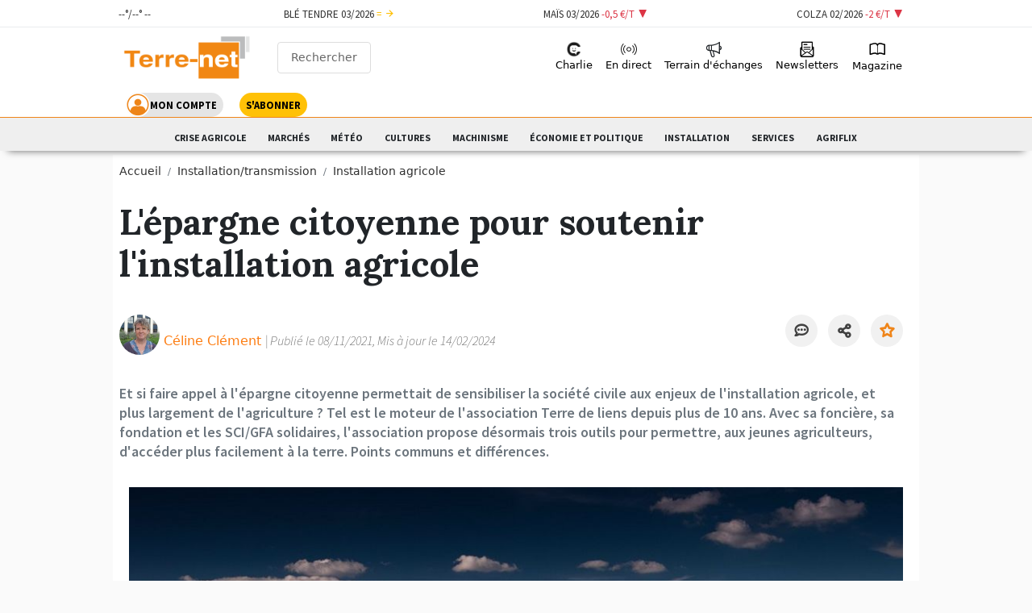

--- FILE ---
content_type: text/html; charset=utf-8
request_url: https://www.terre-net.fr/installation/article/202933/impliquer-la-societe-civile-dans-l-installation-agricoll-epargne-citoyenne-pour
body_size: 28882
content:
<!DOCTYPE html>
<html lang="fr-fr" style="" prefix="og: http://ogp.me/ns#">
<head>
    <script type="text/javascript">
        window.gdprAppliesGlobally = true; (function () {
        function a(e) {
        if (!window.frames[e]) {
        if (document.body && document.body.firstChild) { var t = document.body; var n = document.createElement("iframe"); n.style.display = "none"; n.name = e; n.title = e; t.insertBefore(n, t.firstChild) }
        else { setTimeout(function () { a(e) }, 5) }
        }
        } function e(n, r, o, c, s) {
        function e(e, t, n, a) { if (typeof n !== "function") { return } if (!window[r]) { window[r] = [] } var i = false; if (s) { i = s(e, t, n) } if (!i) { window[r].push({ command: e, parameter: t, callback: n, version: a }) } } e.stub = true; function t(a) {
        if (!window[n] || window[n].stub !== true) { return } if (!a.data) { return }
        var i = typeof a.data === "string"; var e; try { e = i ? JSON.parse(a.data) : a.data } catch (t) { return } if (e[o]) { var r = e[o]; window[n](r.command, r.parameter, function (e, t) { var n = {}; n[c] = { returnValue: e, success: t, callId: r.callId }; a.source.postMessage(i ? JSON.stringify(n) : n, "*") }, r.version) }
        }
        if (typeof window[n] !== "function") { window[n] = e; if (window.addEventListener) { window.addEventListener("message", t, false) } else { window.attachEvent("onmessage", t) } }
        } e("__tcfapi", "__tcfapiBuffer", "__tcfapiCall", "__tcfapiReturn"); a("__tcfapiLocator"); (function (e) {
        var t = document.createElement("script"); t.id = "spcloader"; t.type = "text/javascript"; t.async = true; t.src = "https://sdk.privacy-center.org/" + e + "/loader.js?target=" + document.location.hostname; t.charset = "utf-8"; var n = document.getElementsByTagName("script")[0]; n.parentNode.insertBefore(t, n)
        })("3e25ee67-bdca-4f9f-968e-ceb268310134")
        })();</script>


    
    <script type="didomi/javascript" src="/cms/js/kameleoon.js" async="true" fetchpriority="high"></script>
    <script type="didomi/javascript" src="//f35ei3ozt9.kameleoon.io/kameleoon.js" async="true" fetchpriority="high"></script>


  


     <!-- Google Tag Manager -->
 
    
<script>


      window.dataLayer = window.dataLayer || [];
      window.dataLayer.push({"siteLanguage":"FR","atiEnable":true,"page":{"type":"Article","categorieGroupe":"Gestion et droit","accessibilite":"Gratuit","tags":[{"taxonomy":[{"name":"Installation/transmission","url":"mpma","level":1,"categoryId":789}],"label":"Installation agricole","categoryId":287,"masterApplication":"Terre-net.fr","ordre":1,"principal":true,"contentType":null},{"taxonomy":[{"name":"Économie agricole","url":"economie-agricole","level":1,"categoryId":997},{"name":"Economie et Politique","url":"economie-et-politique","level":2,"categoryId":22466}],"label":"Investissements en agriculture","categoryId":480,"masterApplication":"Terre-net.fr","ordre":2,"principal":false,"contentType":null},{"taxonomy":[{"name":"Économie agricole","url":"economie-agricole","level":1,"categoryId":997},{"name":"Economie et Politique","url":"economie-et-politique","level":2,"categoryId":22466}],"label":"Foncier agricole","categoryId":551,"masterApplication":"Terre-net.fr","ordre":3,"principal":false,"contentType":null},{"taxonomy":[{"name":"Installation/transmission","url":"mpma","level":1,"categoryId":789}],"label":"Transmission des exploitations","categoryId":738,"masterApplication":"Terre-net.fr","ordre":4,"principal":false,"contentType":null},{"taxonomy":[],"label":"Installation/transmission","categoryId":789,"masterApplication":"Terre-net.fr","ordre":5,"principal":false,"contentType":null},{"taxonomy":[{"name":"Economie et Politique","url":"economie-et-politique","level":1,"categoryId":22466}],"label":"Économie agricole","categoryId":997,"masterApplication":"Terre-net.fr","ordre":6,"principal":false,"contentType":null},{"taxonomy":[],"label":"Economie et Politique","categoryId":22466,"masterApplication":"Terre-net.fr","ordre":7,"principal":false,"contentType":null}],"contenu":{"id":"202933","surTitre":"Financer le foncier agricole (3/3)","titre":"L\u0027épargne citoyenne pour soutenir l\u0027installation agricole","description":"Et si faire appel à l\u0027épargne citoyenne permettait de sensibiliser la société civile aux enjeux de l\u0027installation agricole, et plus largement de l\u0027agriculture ? Tel est le moteur de l\u0027association Terre de liens depuis plus de 10 ans. Avec sa foncière, sa fondation et les SCI/GFA solidaires, l\u0027association propose désormais trois outils pour permettre, aux jeunes agriculteurs, d\u0027accéder plus facilement à la terre. Points communs et différences.","auteur":"Céline Clément","imageUrl":"https://cdn4.regie-agricole.com/ulf/CMS_Content/1/articles/202933/fiches_financer-le-foncier-agricole-avec-l-epargne_citoyenne.jpg","contentType":"Image"}},"visiteur":{"idCRM":null,"idUser":null,"categorie":[]},"eCommerce":{"cart":null,"shipping":null,"transaction":null,"customer":null}});
      console.log('DATALAYER v2', dataLayer);
      
    //info pour la régie pub
    window._tnpb = window._tnpb || [];
    _tnpb.push({"key": "keywords", "value": "utilisateur=nonconnecte" });
    
</script>
    <script>
        (function (w, d, s, l, i) {
        w[l] = w[l] || []; w[l].push({
        'gtm.start':
        new Date().getTime(), event: 'gtm.js'
        }); var f = d.getElementsByTagName(s)[0],
        j = d.createElement(s), dl = l != 'dataLayer' ? '&l=' + l : ''; j.async = true; j.src =
        'https://www.googletagmanager.com/gtm.js?id=' + i + dl; f.parentNode.insertBefore(j, f);
        })(window, document, 'script', 'dataLayer', 'GTM-WZ3X28H');
    </script>

    <!-- End Google Tag Manager -->
    
<meta charset="utf-8">
<meta name="viewport" content="width=device-width, initial-scale=1.0">
<link rel="stylesheet" href="/css/fontTN.css?v=ultxQuxyXLdzyYzn6tnboXkjWDlq46LRaRbqzMl2n_E">
<link rel="preconnect" href="https://fonts.googleapis.com">
<meta name="CCBot" content="noindex">

<link rel="stylesheet" href="/dist/app.css?v=lrzJtNqeAU7Ku7JhzspiXzktxPtIC4O50zD58sQtLI4" async="">
<link rel="preconnect" href="https://fonts.gstatic.com" crossorigin="">
<link href="https://fonts.googleapis.com/css2?family=Lora:wght@400;500;600;700&family=Source+Sans+Pro:ital,wght@0,400;0,600;0,700;1,300;1,600;1,900&display=swap" rel="stylesheet">
<!--[if IE 9]>
<link href="https://cdn.jsdelivr.net/gh/coliff/bootstrap-ie8/css/bootstrap-ie9.min.css" rel="stylesheet">
<![endif]-->
<!--[if lte IE 8]>
<link href="https://cdn.jsdelivr.net/gh/coliff/bootstrap-ie8/css/bootstrap-ie8.min.css" rel="stylesheet">
<script src="https://cdn.jsdelivr.net/g/html5shiv@3.7.3"></script>
<![endif]-->
<script type="text/javascript" src="/js/jquery-3.6.0.min.js"></script>

<meta name="google-site-verification" content="lD8NNucJ33wygCHemajIqsas7s8tGBqokeUjjkQ6GT8">
<link rel="icon" type="image/x-icon" href="/favicon.ico">
<title>Acqu&#xE9;rir des terres agricoles gr&#xE2;ce &#xE0; l&#x27;&#xE9;pargne citoyenne</title>
  <meta name="abstract" content="Terre-net - Agriculture">
  <meta name="description" content="Et si faire appel &#xE0; l&#x27;&#xE9;pargne citoyenne permettait de sensibiliser la soci&#xE9;t&#xE9; civile aux enjeux de l&#x27;installation agricole, et plus largemen...">
    <link rel="canonical" href="https://www.terre-net.fr/installation/article/202933/impliquer-la-societe-civile-dans-l-installation-agricoll-epargne-citoyenne-pour">
    <link rel="amphtml" href="https://www.terre-net.fr/installation/amp/article/202933/impliquer-la-societe-civile-dans-l-installation-agricoll-epargne-citoyenne-pour">
    <meta name="robots" content="max-snippet:-1, max-image-preview:large, max-video-preview:-1">
  <meta property="og:site_name" content="Terre-net">
  <meta property="og:title" content="L&#x27;&#xE9;pargne citoyenne pour soutenir l&#x27;installation agricole">
  <meta property="og:type" content="article">
    <meta property="og:url" content="https://www.terre-net.fr/installation/article/202933/impliquer-la-societe-civile-dans-l-installation-agricoll-epargne-citoyenne-pour">
  <meta property="og:image" content="https://cdn4.regie-agricole.com/ulf/CMS_Content/1/articles/202933/fiches_financer-le-foncier-agricole-avec-l-epargne_citoyenne.jpg">
  <meta property="og:locale" content="fr_FR">
  <meta property="og:image:type" content="image/jpeg">
  <meta property="og:image:width" content="690">
  <meta property="og:image:height" content="388">
  <meta property="og:description" content="Et si faire appel &#xE0; l&#x27;&#xE9;pargne citoyenne permettait de sensibiliser la soci&#xE9;t&#xE9; civile aux enjeux de l&#x27;installation agricole, et plus largemen...">
  <meta property="og:updated_time" content="2024-02-14T13:03:26+01:00">
  <meta property="fb:app_id" content="242257521270886">
  <meta name="twitter:card" content="summary_large_image">
  <meta name="twitter:site" content="@Terre-net">
  <meta name="twitter:creator" content="@Terre-net">
  <meta name="twitter:title" content="L&#x27;&#xE9;pargne citoyenne pour soutenir l&#x27;installation agricole">
  <meta name="twitter:description" content="Et si faire appel &#xE0; l&#x27;&#xE9;pargne citoyenne permettait de sensibiliser la soci&#xE9;t&#xE9; civile aux enjeux de l&#x27;installation agricole, et plus largemen...">
  <script data-rh="true" type="application/ld+json">
    {"@context":"http://schema.org","@type":"WebSite","url":"https://www.terre-net.fr","potentialAction":{"@type":"SearchAction","target":"https://www.terre-net.fr/search?q={query}","query-input":"required name=query"}}
  </script>
  <script data-rh="true" type="application/ld+json">
    {"@context":"http://schema.org","@type":"Organization","name":"https://www.terre-net.fr","url":"https://www.terre-net.fr","logo":"https://cdn3.regie-agricole.com/ulf/CMS_Content/1/images/2020/09/11/c7df86cc-4/logo-terre-net.png","sameAs":["https://www.facebook.com/terrenet/","https://twitter.com/TerreNetFR"]}
  </script>
    

<script type="application/ld+json">
  {"@context":"https://schema.org","@type":"BreadcrumbList","itemListElement":[{"@type":"ListItem","name":"Installation/transmission","item":{"@type":"WebPage","@id":"https://www.terre-net.fr/mpma/t789"},"position":1},{"@type":"ListItem","name":"Installation agricole","item":{"@type":"WebPage","@id":"https://www.terre-net.fr/installation/t287"},"position":2}]}
</script>
    

<script type="application/ld+json">
  {"@context":"https://schema.org","@type":"NewsArticle","description":"Et si faire appel \u00E0 l\u0027\u00E9pargne citoyenne permettait de sensibiliser la soci\u00E9t\u00E9 civile aux enjeux de l\u0027installation agricole, et plus largemen...","image":{"@type":"ImageObject","url":"https://cdn4.regie-agricole.com/ulf/CMS_Content/1/articles/202933/fiches_financer-le-foncier-agricole-avec-l-epargne_citoyenne.jpg","height":388,"width":690},"author":{"@type":"Person","name":"C\u00E9line Cl\u00E9ment","url":"https://www.terre-net.fr/auteurs/celine-clement/18"},"dateModified":"2024-02-14T13:03:26+01:00","datePublished":"2021-11-08T12:03:00+01:00","headline":"Acqu\u00E9rir des terres agricoles gr\u00E2ce \u00E0 l\u0027\u00E9pargne citoyenne","isAccessibleForFree":true,"publisher":{"@type":"Organization","name":"Terre-net.fr","url":"https://www.terre-net.fr","logo":{"@type":"ImageObject","url":"https://cdn3.regie-agricole.com/ulf/CMS_Content/1/images/2020/09/11/c7df86cc-4/logo-terre-net.png"}}}
</script>

    
  
     
 


	<meta name="theme-color" content="#ef851a">
	<link rel="manifest" href="/manifest.webmanifest">
</head>
<body class="c-article a-details">

    <header class="header navbar-custom navbar navbar-light p-0 sticky-nav-off" id="sticky-nav">
  <div class="nav-secondary preheader py-0 bg-white" id="preheaderId">
    <div class="container text-center  p-0">
      
<div class="d-flex justify-content-between flex-row w-100 p-0">
  <div class="p-0">
    <a id="link-meteo" href="#">
      <div class="m-0">
        <div id="meteo-containement" class="ps-1 pt-2">
          <img id="picto-meteo" src=""> 
          <span class="d-none d-sm-inline"><span id="temp-min">--</span>°/<span id="temp-max">--</span>°</span>
          <span class="d-sm-none"><span id="temp">--</span>°</span>
          <span id="cityname">--</span>
        </div>
      </div>
    </a>
  </div>

    
            <div class="p-0 " data-cache-key="CacheTagHelper||3211a28d0ee2cb24103d87e867535f1ad1256f6b6102181f3b60d25c967aa3898716" data-cache-expire="300">
                
<a href="/marche-agricole/ble-tendre/terme" class="market-item border-1 shadow-sm">
    <div class="row m-0 p-2">
        <div class="col product ps-1">
      BL&#xC9; TENDRE <span class="d-none d-sm-inline">03/2026</span> <span class="variation text-warning equal">=</span>
        </div>
    </div>
</a>


            </div>
            <div class="p-0 d-none d-md-block" data-cache-key="CacheTagHelper||3211a28d0ee2cb24103d87e867535f1ad1256f6b6102181f3b60d25c967aa3898716" data-cache-expire="300">
                
<a href="/marche-agricole/mais/terme" class="market-item border-1 shadow-sm">
    <div class="row m-0 p-2">
        <div class="col product ps-1">
      MA&#xCF;S <span class="d-none d-sm-inline">03/2026</span> <span class="variation text-danger down">-0,5 €/t</span>
        </div>
    </div>
</a>


            </div>
            <div class="p-0 d-none d-md-block" data-cache-key="CacheTagHelper||3211a28d0ee2cb24103d87e867535f1ad1256f6b6102181f3b60d25c967aa3898716" data-cache-expire="300">
                
<a href="/marche-agricole/colza/terme" class="market-item border-1 shadow-sm">
    <div class="row m-0 p-2">
        <div class="col product ps-1">
      COLZA <span class="d-none d-sm-inline">02/2026</span> <span class="variation text-danger down">-2 €/t</span>
        </div>
    </div>
</a>


            </div>
    
</div>
<script src="/meteo/js/meteo-surheader.js"></script>
<script>
    let meteoSurheader = new Promise(resolve => {
        getSurHeader(3034006);
    });
</script>

    </div>
  </div>
  <div class="container navbar-container bg-white d-sm-none">
    <div class="row w-100">
      <div class="col-4 p-0">
        <button class="navbar-toggler side-menu-btn p-0 ps-4 pt-2" style="padding-top: 11px !important;font-size:40px" data-target="#sidenav" type="button" aria-expanded="false" aria-label="Toggle navigation">
          <i class="icon-noun-manage-search"></i>
        </button>
      </div>
      <div class="col-4">
        <div class="d-flex text-center align-items-center">
          <a class="navbar-brand px-2 mx-auto mt-2" href="/">
              <img src="/images/logo/logo-terre-net.png" class="logo" id="logo">
          </a>
          <div class="bg-red d-none d-sm-block">
            <div class="px-3 my-4">
              <button type="button" data-tooltip-position="bottom" data-tooltip="Effectuer une recherche" class="side-btn btn-search-nav" title="Rechercher">
                <i class="icon-search icon-hp-search"></i>
                Rechercher
              </button>
            </div>
          </div>
        </div>
      </div>
      <div class="col-4 my-auto mt-3 pe-0">
        <ul class="navbar-nav" style="display: -webkit-box;">
    <li class="nav-item object-fit-contain mx-1">
      <button class="btn-head btn-light btn-moncompte rounded-pill p-0 d-flex" onclick="window.location.href='/Account/Signin?urlreferrer=https://www.terre-net.fr/installation/article/202933/impliquer-la-societe-civile-dans-l-installation-agricoll-epargne-citoyenne-pour'">
        <i class="icon-noun-user bg-white rounded-circle" style="font-size: 30px;"></i><span class="d-none d-sm-inline my-auto fw-bold me-2">MON COMPTE</span>
      </button>
    </li>
    <li class="nav-item object-fit-contain">
      <a class="btn-head btn-abo rounded-pill" href="https://www.ngpa-abonnements.com/site/ngpa/tn-offres-ngpa/fr/abo/page-titre.html?utm_source=site.tn&utm_medium=header&utm_campaign=CTA-sabonner&at_medium=site.tn&at_campaign=CTA-sabonner" target="_blank" rel="noopener"><span class="fw-bold">S'ABONNER</span></a>
    </li>
</ul>
      </div>
    </div>
  </div>
  <div class="container navbar-container bg-white d-none d-sm-flex">
    <div class="d-flex align-items-center">
      <a class="navbar-brand" href="/">
          <img src="/images/logo/logo-terre-net.png" class="logo" id="logo">
      </a>
      <div class="bg-red d-none d-sm-block">
        <div class="px-3 my-4">
          <button type="button" data-tooltip-position="bottom" data-tooltip="Effectuer une recherche" class="side-btn btn-search-nav" title="Rechercher">
            <i class="icon-search icon-hp-search"></i>
            Rechercher
          </button>
        </div>
      </div>
    </div>
    <nav class="navbar-expand-lg">
      <div class="collapse navbar-collapse" id="navbarSupportedContent">
        <ul class="navbar-nav menu-principal-header">
  <li class="nav-item">
    <a class="nav-link agrilearn" href="/Connect/Charlie">
      <div class="d-md-flex d-block flex-column">
        <img src="/images/logo/charlie.png" class="d-md-block m-auto" style="width:20px;height:20px;" alt="charlie mon coach agri">
        <span class="item-menu-haut d-md-block"> Charlie </span>
      </div>

    </a>
  </li>
  <li class="nav-item">
    <a class="nav-link" href="/actualite-agricole/t5162">
      <i class="icon-noun-live icon-menu-haut"></i>
      <span class="item-menu-haut"> En direct</span>
    </a>
  </li>
 
  
  <li class="nav-item md-none pointer " onclick="document.location.href='/idees-et-debats/t1001'">
      <i class="icon-megaphone icon-menu-haut mt-2"></i>
    <span class="item-menu-haut nav-link pt-0"> Terrain d'échanges </span>
  </li>  <li class="nav-item">
    <a class="nav-link" href="/newsletters">
      <i class="icon-mail_open icon-menu-haut"></i>
      <span class="item-menu-haut"> Newsletters</span>
    </a>
  </li>
  <li class="nav-item md-none">
    <button onclick="window.open('/epaper/mymozzo')" class="nav-link btn btn-link">
      <i class="icon-magasin icon-menu-haut"></i>
      <span class="item-menu-haut"> Magazine </span>
    </button>
  </li>
</ul>
      </div>
    </nav>
    <nav class="navbar-expand-sm ">
      <div class="collapse navbar-collapse" id="navbarSupportedContent">
        <ul class="navbar-nav" style="display: -webkit-box;">
    <li class="nav-item object-fit-contain mx-1">
      <button class="btn-head btn-light btn-moncompte rounded-pill p-0 d-flex" onclick="window.location.href='/Account/Signin?urlreferrer=https://www.terre-net.fr/installation/article/202933/impliquer-la-societe-civile-dans-l-installation-agricoll-epargne-citoyenne-pour'">
        <i class="icon-noun-user bg-white rounded-circle" style="font-size: 30px;"></i><span class="d-none d-sm-inline my-auto fw-bold me-2">MON COMPTE</span>
      </button>
    </li>
    <li class="nav-item object-fit-contain">
      <a class="btn-head btn-abo rounded-pill" href="https://www.ngpa-abonnements.com/site/ngpa/tn-offres-ngpa/fr/abo/page-titre.html?utm_source=site.tn&utm_medium=header&utm_campaign=CTA-sabonner&at_medium=site.tn&at_campaign=CTA-sabonner" target="_blank" rel="noopener"><span class="fw-bold">S'ABONNER</span></a>
    </li>
</ul>
      </div>
    </nav>
  </div>

  <div class="container-menu">
    <div class="container nav-secondary-container">
      <div class="nav-item position-absolute slide-menu me-2 d-block d-sm-none" style="left:-5px;top:12px;z-index:1000;width:25px;height:30px;background:#ffffff">
        <a href="#" id="bt-slide-left" class="btn-left btn-link p-2 slide-menu text-dark text-decoration-none">
          <i class="icon-chevron-left"></i>
        </a>
      </div>
      <ul class="nav-secondary nav-mobile">

        


<li class="nav-item  " data-menulink-id="2791" data-menu-id="163">
        <a class="nav-link" href="https://www.terre-net.fr/manifestations/t28566">
          Crise agricole
        </a>
</li><li class="nav-item with-childs " data-menulink-id="2792" data-menu-id="163">
        <a class="nav-link" href="/marche-agricole">
          March&#xE9;s
        </a>
        <ul>
<li class="nav-item  " data-menulink-id="2793" data-menu-id="163">
        <a class="nav-link" href="/actualite-des-marches/t987">
          Actualit&#xE9; des march&#xE9;s
        </a>
</li><li class="nav-item  " data-menulink-id="2794" data-menu-id="163">
        <a class="nav-link" href="/marche-agricole/terme">
          March&#xE9; &#xE0; terme
        </a>
</li><li class="nav-item  " data-menulink-id="2795" data-menu-id="163">
        <a class="nav-link" href="/marche-agricole/physique">
          March&#xE9;s physiques
        </a>
</li><li class="nav-item  " data-menulink-id="2796" data-menu-id="163">
        <a class="nav-link" href="/marche-agricole/chicago">
          March&#xE9; de Chicago
        </a>
</li><li class="nav-item  " data-menulink-id="2797" data-menu-id="163">
        <a class="nav-link" href="/marche-agricole/engrais">
          Prix des engrais
        </a>
</li><li class="nav-item  " data-menulink-id="2798" data-menu-id="163">
        <a class="nav-link" href="/marche-agricole/energie-agricole">
          Prix des &#xE9;nergies
        </a>
</li><li class="nav-item  " data-menulink-id="2800" data-menu-id="163">
        <a class="nav-link" href="https://www.terre-net.fr/weather-market/t468">
          Weather Market
        </a>
</li><li class="nav-item  " data-menulink-id="2799" data-menu-id="163">
        <a class="nav-link" href="/marche-agricole/devises">
          March&#xE9; des devises
        </a>
</li><li class="nav-item  " data-menulink-id="2801" data-menu-id="163">
        <a class="nav-link" href="/marche-agricole/reponsesdexpert">
          R&#xE9;ponses d&#x27;expert
        </a>
</li>        </ul>
</li><li class="nav-item with-childs " data-menulink-id="2802" data-menu-id="163">
        <a class="nav-link" href="/meteo-agricole">
          M&#xE9;t&#xE9;o
        </a>
        <ul>
<li class="nav-item  " data-menulink-id="2803" data-menu-id="163">
          <button onclick="document.location.href='/meteo-agricole/previsions-10-jours'" class="nav-link btn btn-link">
          Pr&#xE9;visions m&#xE9;t&#xE9;o
        </button>
</li><li class="nav-item  " data-menulink-id="2804" data-menu-id="163">
        <a class="nav-link" href="/meteo-agricole/planning-de-traitement">
          Planning de traitement
        </a>
</li><li class="nav-item  " data-menulink-id="2805" data-menu-id="163">
        <a class="nav-link" href="/meteo-agricole/radar-precipitation">
          Radar des pr&#xE9;cipitations
        </a>
</li><li class="nav-item  " data-menulink-id="2806" data-menu-id="163">
        <a class="nav-link" href="/meteo-agricole/carte-de-vigilance">
          Carte de vigilance
        </a>
</li><li class="nav-item  " data-menulink-id="2807" data-menu-id="163">
        <a class="nav-link" href="/meteo-agricole/somme-des-temperatures">
          Somme des temp&#xE9;ratures
        </a>
</li><li class="nav-item  " data-menulink-id="2808" data-menu-id="163">
          <button onclick="document.location.href='/meteo-agricole/tendance-long-terme'" class="nav-link btn btn-link">
          Tendances &#xE0; long terme
        </button>
</li><li class="nav-item  " data-menulink-id="2809" data-menu-id="163">
        <a class="nav-link" href="/actualite-meteo/t994">
          Actualit&#xE9;s m&#xE9;t&#xE9;o
        </a>
</li>        </ul>
</li><li class="nav-item with-childs " data-menulink-id="2810" data-menu-id="163">
          <button onclick="document.location.href='/cultures/t22465'" class="nav-link btn btn-link">
          Cultures
        </button>
        <ul>
<li class="nav-item  " data-menulink-id="2811" data-menu-id="163">
        <a class="nav-link" href="/productions-vegetales/t984">
          Productions v&#xE9;g&#xE9;tales
        </a>
</li><li class="nav-item  " data-menulink-id="2812" data-menu-id="163">
        <a class="nav-link" href="/travaux-culturaux/t985">
          Travaux culturaux
        </a>
</li><li class="nav-item  " data-menulink-id="2813" data-menu-id="163">
        <a class="nav-link" href="/solutions-techniques/t986">
          Solutions techniques
        </a>
</li><li class="nav-item  " data-menulink-id="2814" data-menu-id="163">
        <a class="nav-link" href="/outils-arvalis/t1010">
          Outils Arvalis
        </a>
</li><li class="nav-item  " data-menulink-id="2815" data-menu-id="163">
        <a class="nav-link" href="/fiches-cultures/t969">
          Fiches cultures
        </a>
</li>        </ul>
</li><li class="nav-item with-childs " data-menulink-id="2816" data-menu-id="163">
        <a class="nav-link" href="/machinisme-agricole/t5163">
          Machinisme
        </a>
        <ul>
<li class="nav-item  " data-menulink-id="2817" data-menu-id="163">
        <a class="nav-link" href="/materiels-agricoles/t974">
          Mat&#xE9;riels agricoles
        </a>
</li><li class="nav-item  " data-menulink-id="2818" data-menu-id="163">
        <a class="nav-link" href="/constructeurs-agricoles/t981">
          Constructeurs agricoles
        </a>
</li><li class="nav-item  " data-menulink-id="2819" data-menu-id="163">
        <a class="nav-link" href="/salons-agricoles/t983">
          Salons
        </a>
</li><li class="nav-item  " data-menulink-id="2820" data-menu-id="163">
        <a class="nav-link" href="/economie-du-machinisme/t980">
          &#xC9;conomie du machinisme
        </a>
</li><li class="nav-item  " data-menulink-id="2821" data-menu-id="163">
        <a class="nav-link" href="/guide-machinisme">
          Fiches techniques
        </a>
</li>        </ul>
</li><li class="nav-item with-childs " data-menulink-id="2785" data-menu-id="163">
        <a class="nav-link" href="/economie-et-politique/t22466">
          &#xC9;conomie et politique
        </a>
        <ul>
<li class="nav-item  " data-menulink-id="2786" data-menu-id="163">
        <a class="nav-link" href="/politique/t995">
          Politique
        </a>
</li><li class="nav-item  " data-menulink-id="2787" data-menu-id="163">
        <a class="nav-link" href="/gestion-agricole/t996">
          Gestion
        </a>
</li><li class="nav-item  " data-menulink-id="2788" data-menu-id="163">
        <a class="nav-link" href="/economie-agricole/t997">
          &#xC9;conomie
        </a>
</li><li class="nav-item  " data-menulink-id="2789" data-menu-id="163">
        <a class="nav-link" href="/social/t998">
          Social
        </a>
</li><li class="nav-item  " data-menulink-id="2790" data-menu-id="163">
        <a class="nav-link" href="/international/t999">
          International
        </a>
</li>        </ul>
</li><li class="nav-item with-childs " data-menulink-id="2822" data-menu-id="163">
        <a class="nav-link" href="/mpma/t789">
          Installation
        </a>
        <ul>
<li class="nav-item  " data-menulink-id="2823" data-menu-id="163">
        <a class="nav-link" href="/installation/t287">
          Installation en agriculture
        </a>
</li><li class="nav-item  " data-menulink-id="2824" data-menu-id="163">
        <a class="nav-link" href="/transmission/t738">
          Transmission des exploitations
        </a>
</li>        </ul>
</li><li class="nav-item with-childs " data-menulink-id="2825" data-menu-id="163">
          <button onclick="document.location.href='/occasions'" class="nav-link btn btn-link">
          Services
        </button>
        <ul>
<li class="nav-item  " data-menulink-id="2826" data-menu-id="163">
          <button onclick="document.location.href='/occasions'" class="nav-link btn btn-link">
          Mat&#xE9;riels d&#x27;occasions
        </button>
</li><li class="nav-item  " data-menulink-id="2827" data-menu-id="163">
          <button onclick="document.location.href='/emplois'" class="nav-link btn btn-link">
          Offres d&#x27;emploi 
        </button>
</li><li class="nav-item  " data-menulink-id="3140" data-menu-id="163">
        <a class="nav-link" href="/moncoachagri/p120">
          Charlie, Mon Coach Agri
        </a>
</li>        </ul>
</li><li class="nav-item  " data-menulink-id="2893" data-menu-id="163">
          <button onclick="window.open('https://www.agriflix.fr/?utm_source=site.tn&utm_medium=DN_AG_HEADER_TN&utm_campaign=DN_AG_HEADER_TN&at_medium=site.tn&at_format=DN_AG_HEADER_TN&at_campaign=DN_AG_HEADER_TN', '_blank')" class="nav-link btn btn-link">
          Agriflix
        </button>
</li>
        

      </ul>
      <div class="nav-item position-absolute slide-menu ms-2 d-block d-sm-none" style="right:10px;top:12px;z-index:1000;width:30px;height:30px;background:#ffffff">
        <a href="#" id="bt-slide-right" class="btn-right btn-link slide-menu p-2 text-dark text-decoration-none">
          <i class="icon-chevron-right"></i>
        </a>
      </div>
    </div>
    <div id="menu-mobile-niveau-deux">
    </div>
    <div class="modal top fade" id="menu-mobile-niveau-deux-modal" tabindex="-1" aria-labelledby="menu-mobile-niveau-deux-modal" aria-hidden="true" data-bs-backdrop="true" data-bs-keyboard="true">
      <div class="modal-dialog modal-fullscreen">
        <div class="modal-content">
          <div class="modal-header">
            <div>
              <b class="fs-4">March&#xE9;s agricoles</b>
              <div class="about-border m-0"></div>
            </div>
            <button type="button" class="btn-close" data-bs-dismiss="modal" aria-label="Close"></button>
          </div>
          <div class="modal-body" id="menu-mobile-niveau-deux-modal-menu">...</div>
        </div>
      </div>
    </div>
  </div>
  <div class="side-nav bg-white">
    <nav class="menu-burger">
      <div style="background-color:#ef841a" class="text-end">
        <button class="side-menu-btn2 btn" style="color:white;font-size:2.1em">
          <i class="icon-x"></i>
        </button>
      </div>
      <div class="container-search p-4 pb-0">
        <div class="px-3 my-4">
          <button type="button" data-tooltip-position="bottom" data-tooltip="Effectuer une recherche" class="side-btn btn-search-nav" title="Rechercher">
            <i class="icon-search icon-hp-search"></i>
            Rechercher
          </button>
        </div>
      </div>
      <div class="p-4 pt-2">
        <ul class="navbar-nav menu-principal-header">
  <li class="nav-item">
    <a class="nav-link agrilearn" href="/Connect/Charlie">
      <div class="d-md-flex d-block flex-column">
        <img src="/images/logo/charlie.png" class="d-md-block m-auto" style="width:20px;height:20px;" alt="charlie mon coach agri">
        <span class="item-menu-haut d-md-block"> Charlie </span>
      </div>

    </a>
  </li>
  <li class="nav-item">
    <a class="nav-link" href="/actualite-agricole/t5162">
      <i class="icon-noun-live icon-menu-haut"></i>
      <span class="item-menu-haut"> En direct</span>
    </a>
  </li>
 
  
  <li class="nav-item md-none pointer " onclick="document.location.href='/idees-et-debats/t1001'">
      <i class="icon-megaphone icon-menu-haut mt-2"></i>
    <span class="item-menu-haut nav-link pt-0"> Terrain d'échanges </span>
  </li>  <li class="nav-item">
    <a class="nav-link" href="/newsletters">
      <i class="icon-mail_open icon-menu-haut"></i>
      <span class="item-menu-haut"> Newsletters</span>
    </a>
  </li>
  <li class="nav-item md-none">
    <button onclick="window.open('/epaper/mymozzo')" class="nav-link btn btn-link">
      <i class="icon-magasin icon-menu-haut"></i>
      <span class="item-menu-haut"> Magazine </span>
    </button>
  </li>
</ul>
      </div>
    </nav>
  </div>

  <div id="search-engine-container">
    <div class="container">
      <div class="row w-100">
        <div class="col-md-6 offset-md-3">
          <form method="get" action="/Search">
            <input type="text" value="" autocomplete="off" name="q" class="search-engine-input" placeholder="Recherche">
            <span class="search-engine-line"></span>
            <p class="text-left">Tapez un ou plusieurs mots-clés...</p>
            <div class="search-container-results"></div>
          </form>
        </div>
      </div>
      <div class="row mt-5">
        <div class="search-container-news"></div>
      </div>
    </div>
  </div>
</header>


<main class="body-content contenu-page">
    <div class="bandeau-simple w-100">
      <div class="pub-tag" data-pos="7"></div>
      <div id="106883"></div>
    </div>

  <div class="container p-0 mt-2 mt-md-0 bg-white position-relative" id="main-container">
        <div class="breadcrumb-top">
          <div class="container container-smaller ms-2">
            <ol class="breadcrumb mt-0" itemscope="" itemtype="https://schema.org/BreadcrumbList"><li class="breadcrumb-item" itemscope="" itemprop="itemListElement" itemtype="https://schema.org/ListItem"><a href="/" itemprop="item"><span itemprop="name">Accueil</span></a><meta itemprop="position" content="1"></li><li class="breadcrumb-item" itemscope="" itemprop="itemListElement" itemtype="https://schema.org/ListItem"><a href="/mpma/t789" itemscope="" itemtype="https://schema.org/WebPage" itemprop="item" itemid="https://www.terre-net.fr/mpma/t789"><span itemprop="name">Installation/transmission</span></a><meta itemprop="position" content="2"></li><li class="breadcrumb-item" itemscope="" itemprop="itemListElement" itemtype="https://schema.org/ListItem"><a href="/installation/t287" itemscope="" itemtype="https://schema.org/WebPage" itemprop="item" itemid="https://www.terre-net.fr/installation/t287"><span itemprop="name">Installation agricole</span></a><meta itemprop="position" content="3"></li></ol>
          </div>
        </div>


    
 



<div class="article mx-2" id="article-main-container">
    <div class="container mt-0 pt-0 ps-0">

        <h1 class="px-0">
          <span class="titre">L&#x27;&#xE9;pargne citoyenne pour soutenir l&#x27;installation agricole</span>
        </h1>



      <div class="row text-muted article-meta-list py-3">
        <div class="col-12 col-md-9">
            <span class="article-author article-meta">
              <i class="lnr lnr-user"></i>
                    <img src="https://cdn1.regie-agricole.com/ulf/TNM_Auteur/photo/Celine-clement.jpg" class="img-responsive rounded-circle shadow-4" style="width:50px;height:50px" alt="">
                  <a href="/auteurs/celine-clement/18">C&#xE9;line Cl&#xE9;ment</a>
            </span>

          <span class="article-meta article-date">
            |&nbsp;<span>Publi&#xE9; le 08/11/2021, Mis &#xE0; jour le 14/02/2024</span>

        </span></div>
        <div class="col-md-3 text-end position-relative">
            <span class="icon-round-article me-2">
              <a onclick="scrollToDiv('comment')">
                <i class="col-414141 icon-comment-dots"></i>
              </a>
            </span>
            <span class="icon-round-article me-2" id="btn-share">
              <i class="col-414141 icon-share"></i>
            </span>
              <span class="icon-round-article btn-favorite" id="btn-favorite-add" data-bs-toggle="modal" data-bs-target="#connectModal">
    <i class="col-ef851 icon-star_small"></i>
  </span>
  <span class="icon-round-article btn-favorite" id="btn-favorite-delete" data-bs-toggle="modal" data-bs-target="#connectModal" hidden="">
    <i class="col-ef851 icon-star_small_full"></i>
  </span>
    <div class="modal fade" id="connectModal" tabindex="-1" role="dialog" aria-labelledby="connectModal" aria-hidden="true">
  <div class="modal-dialog modal-dialog-centered" role="document">
    <div class="modal-content">
      <div class="modal-body">
        <div class="zone-blocage-pro" style="text-transform: none;">
          <div class="zone-blocage-pro-title text-center pb-2 mb-2 mx-auto" style="width:max-content">
            <span class="mx-4 text-center">
              Contenu réservé
            </span>
            <button type="button" class="btn-close position-absolute top-0 end-0 mt-4 me-5 p-0" data-bs-dismiss="modal" aria-label="Close"></button>
          </div>
          <div class="zone-blocage-pro-body mt-4 p-2">
            <div class="zone-blocage-pro-reason mb-4 text-center pb-2 mb-2">
              <i class="icon-alert-circle pe-1"></i>
              Pour pouvoir utiliser cette fonctionnalité vous devez être abonné.
            </div>
            <div class="row">
              <div class="col">
                  <a onclick="window.location.href = '/Account/Signin?urlreferrer=https://www.terre-net.fr/installation/article/202933/impliquer-la-societe-civile-dans-l-installation-agricoll-epargne-citoyenne-pour'" class="btn btn-lightgrey text-center d-flex justify-content-center p-0 px-2 rounded-pill" style="font-size: 0.8em">
                    J'ai déjà un compte
                  </a>
              </div>
              <div class="col">
                <a onclick="window.open('https://www.ngpa-abonnements.com/site/ngpa/tn-offres-ngpa/fr/abo/page-titre.html?utm_source=site.tn&amp;utm_medium=wall-maison&amp;utm_campaign=CTA-sabonner&amp;at_medium=site.tn&amp;at_campaign=CTA-sabonner')" class="btn btn-abo fw-bold justify-content-center p-0 px-2 rounded-pill border border-0" style="font-size: 0.8em">
                  Je m'abonne
                </a>
              </div>
            </div>
          </div>
        </div>
      </div>
    </div>
  </div>
</div>

            <div class="hideOp ms-2" id="share-social">
              <a href="" onclick="window.open('https://www.facebook.com/sharer.php?u=' + encodeURIComponent('https://www.terre-net.fr/installation/article/202933/impliquer-la-societe-civile-dans-l-installation-agricoll-epargne-citoyenne-pour')); return false;">
                <i class="icon-facebook"></i>
              </a>
              <a class="d-block d-sm-none" href="whatsapp://send?text=" data-action="share/whatsapp/share">
                <i class="icon-whatsapp"></i>
              </a>
              <a href="" onclick="window.open('https://www.linkedin.com/feed/?shareActive=true&shareUrl=' + encodeURIComponent('https://www.terre-net.fr/installation/article/202933/impliquer-la-societe-civile-dans-l-installation-agricoll-epargne-citoyenne-pour')); return false;">
                <i class="icon-linkedin"></i>
              </a>
              <a href="">
                <i class="icon-twitter" onclick="window.open('https://twitter.com/intent/tweet?url=' + encodeURIComponent('https://www.terre-net.fr/installation/article/202933/impliquer-la-societe-civile-dans-l-installation-agricoll-epargne-citoyenne-pour') + '&related=anywhereTheJavascriptAPI&text=' + encodeURIComponent(document.title) + '&via=TerrenetFR'); return false;"></i>
              </a>
            </div>
        </div>
          <p class="article-intro" itemprop="headline">
            Et si faire appel &#xE0; l&#x27;&#xE9;pargne citoyenne permettait de sensibiliser la soci&#xE9;t&#xE9; civile aux enjeux de l&#x27;installation agricole, et plus largement de l&#x27;agriculture&#xA0;? Tel est le moteur de l&#x27;association Terre de liens depuis plus de 10 ans. Avec sa fonci&#xE8;re, sa fondation et les SCI/GFA solidaires, l&#x27;association propose d&#xE9;sormais trois outils pour permettre, aux jeunes agriculteurs, d&#x27;acc&#xE9;der plus facilement &#xE0; la terre. Points communs et diff&#xE9;rences.
          </p>
      </div>
    </div>
      <div class="container container-smaller">
        <figure itemprop="image" itemscope="" itemtype="http://schema.org/ImageObject" class="mb-4">
          <meta itemprop="url" content="https://cdn4.regie-agricole.com/ulf/CMS_Content/1/articles/202933/fiches_financer-le-foncier-agricole-avec-l-epargne_citoyenne.jpg">
          <meta itemprop="width" content="690">
          <meta itemprop="height" content="388">
          <div class="img-mask">
            <img src="https://cdn4.regie-agricole.com/ulf/CMS_Content/1/articles/202933/fiches_financer-le-foncier-agricole-avec-l-epargne_citoyenne-1000x562.jpg" alt="&#xAB;&#xA0;D&#xE8;s qu&#x27;on a le triptyque porteur de projet/site/projet bien identifi&#xE9;, on peut intervenir de fa&#xE7;on plus op&#xE9;rationnelle&#xA0;&#xBB;, indique Lysiane Jarno, salari&#xE9;e &#xE0; Terre de liens Bretagne.&#xA0;(&#xA9;Pixabay)" class="img-fluid w-100 img-verylarge" title="&#xAB;&#xA0;D&#xE8;s qu&#x27;on a le triptyque porteur de projet/site/projet bien identifi&#xE9;, on peut intervenir de fa&#xE7;on plus op&#xE9;rationnelle&#xA0;&#xBB;, indique Lysiane Jarno, salari&#xE9;e &#xE0; Terre de liens Bretagne.&#xA0;(&#xA9;Pixabay)">
          </div>
          <figcaption class="img-caption-top mb-2 p-1">
            &laquo;&nbsp;D&egrave;s qu'on a le triptyque porteur de projet/site/projet bien identifi&eacute;, on peut intervenir de fa&ccedil;on plus op&eacute;rationnelle&nbsp;&raquo;, indique Lysiane Jarno, salari&eacute;e &agrave; Terre de liens Bretagne.&nbsp;(&copy;Pixabay)
          </figcaption>
        </figure>
      </div>
    <div class="container container-smaller mx-0">
      <div class="row">
        <article class="col-md-8 pl-md-5 pr-md-5  ">
            <div id="poool-widget">
            <div class="position-relative">
              <div id="article-content" class="mb-4 article-content">
                  <div class="pub-tag " data-pos="27"><div class=" sas_106888"></div></div>
<p><p><span style="text-decoration: underline;">Quelques rappels sur Terre de liens</span>&nbsp;</p><ul><li>C'est une <strong>association loi 1901</strong>, pr&eacute;sente dans <span class="bold">toutes les r&eacute;gions</span> de France.</li><li><em>Ses objectifs</em> : &laquo;&nbsp;pr&eacute;server la vocation agricole et nourrici&egrave;re des terres,&nbsp;prot&eacute;ger la diversit&eacute; des paysages et des ressources naturelles, rendre possible la transmission des fermes &agrave; travers les g&eacute;n&eacute;rations, favoriser la cr&eacute;ation d'activit&eacute;s rurales g&eacute;n&eacute;ratrices d'emplois non d&eacute;localisables, encourager le d&eacute;veloppement de l'agriculture biologique&nbsp;&raquo;, liste&nbsp;Lysiane Jarno, salari&eacute;e &agrave; Terre de liens Bretagne.&nbsp;</li><li><em>3 missions principales</em> : agir pour l'<strong>installation/transmission des fermes</strong>, intervenir aupr&egrave;s des <span class="bold">collectivit&eacute;s locales</span>, impliquer les <span class="bold">citoyens</span>.</li></ul><aside><strong>Terre de liens Bretagne&nbsp;: quelques chiffres</strong><br><ul><li>12 administrateurs b&eacute;n&eacute;voles du milieu agricole et de la soci&eacute;t&eacute; civile</li><li>3 salari&eacute;s (animateur, juriste, coordinateur)</li><li>300 adh&eacute;rents</li><li>45 GFA et SCI + 6 fermes fonci&egrave;res</li><li>849&nbsp;ha prot&eacute;g&eacute;s</li><li>96 paysans locataires</li><li>3&nbsp;591 citoyens impliqu&eacute;s (hors actionnaires de la fonci&egrave;re)</li></ul></aside><p><span style="text-decoration: underline;">Intervention aupr&egrave;s des collectivit&eacute;s locales</span></p><p>&laquo;&nbsp;Terre de liens les <strong>sensibilise, mobilise, accompagne et forme aux enjeux fonciers de leur territoire</strong>, en amont, autour de 3 th&eacute;matiques&nbsp;: anticipation et pr&eacute;servation dans les documents d'urbanisme (Scot, Plu, Zap, PAEN...), ma&icirc;trise pour l'installation de paysans, gestion directe et indirecte.&nbsp;&raquo;</p><p>&laquo;&nbsp;Les &eacute;lus ont une connaissance fine de leur territoire, permettant un rep&eacute;rage efficace du foncier, souligne Lysiane Jarno. Nous &eacute;changeons avec eux sur comment ils peuvent r&eacute;cup&eacute;rer des terres agricoles et sur leur l&eacute;gitimit&eacute; &agrave; en &ecirc;tre propri&eacute;taire.&nbsp;&raquo;</p><p><span style="text-decoration: underline;">Rendre acteur chaque citoyen</span></p><p>&laquo;&nbsp;Nous sommes tous concern&eacute;s, et pas seulement les agriculteurs, par la s&eacute;curit&eacute; alimentaire, la pr&eacute;servation des paysage, la qualit&eacute; de l'eau... Et nous sommes tous consommateurs de foncier. Alors devenir b&eacute;n&eacute;vole, ou m&ecirc;me simplement adh&eacute;rer &agrave; Terre de liens, c'est d&eacute;j&agrave; agir&nbsp;&raquo;, fait remarquer Lysiane Jarno.</p><p>Elle encha&icirc;ne&nbsp;: &laquo;&nbsp;Beaucoup de propri&eacute;taires priv&eacute;s se posent des questions sur le devenir de leurs terres et leurs choix de gestion. Nous les informons sur leurs droits et devoirs, et les mettons en relation avec les exploitants agricoles (<a href="https://www.terre-net.fr/actualite-agricole/economie-social/article/une-plateforme-d-annonces-pour-faciliter-l-installation-de-nouveaux-paysans-202-178337.html" title="Petites annonces immobili&egrave;res sur la plateforme Objectif Terres de Terre de liens" target="_self">petites annonces</a>, r&eacute;seau, etc.).&nbsp;&raquo;</p><p><span style="text-decoration: underline;">Action sur l'installation/transmission</span></p><ul><li><em>Comment fonctionne globalement Terre de liens&nbsp;?</em></li></ul><p><figure class="image"><img alt="missions Terre de liens" title="missions Terre de liens" itemprop="image" src="https://cdn1.regie-agricole.com/ulf/CMS_Content/1/articles/202933/fiches_missons-terre-de-liens.JPG"><figcaption>(&copy;Terre de liens Bretagne)</figcaption></figure></p><p>&laquo;&nbsp;On peut intervenir de fa&ccedil;on plus op&eacute;rationnelle d&egrave;s qu'on a le triptyque porteur de projet/site/projet bien identifi&eacute;. On va alors pouvoir &eacute;tudier et instruire le dossier, puis proposer une ou des solution(s) d'acquisition de foncier&nbsp;&raquo;, met en avant la salari&eacute;e de Terre de liens Bretagne.&nbsp;</p><p><blockquote>Le triptyque porteur de projet/site/projet identifi&eacute;s.</blockquote><ul><li><em>3 outils pour acqu&eacute;rir des terres</em></li></ul><p>Tous int&egrave;grent de l'<strong>&eacute;pargne citoyenne et solidaire</strong>&nbsp;et&nbsp;utilisent quasi-syst&eacute;matiquement le portage foncier banque/Safer et/ou la mise en r&eacute;serve, ici de la R&eacute;gion Bretagne.</p><p>- La <span style="text-decoration: underline;"><strong>fonci&egrave;re Terre de liens</strong></span></p><p>Cr&eacute;&eacute;e&nbsp;en 2006 avec la Nef, cette SCA (<strong>soci&eacute;t&eacute; en commandite par actions</strong>) effectue une <strong>collecte nationale et continue d'&eacute;pargne de particuliers et d'entreprises</strong>. La d&eacute;cision d'acheter et de mettre en r&eacute;serve du foncier revient &agrave; Terre de liens et &agrave; la Nef. Les terres sont lou&eacute;es via des <strong>baux ruraux &agrave; vocation&nbsp;environnementale</strong> &minus;&nbsp;&laquo;&nbsp;le statut du fermage &eacute;tant plus s&eacute;curisant&nbsp;&raquo;, fait remarquer Lysiane Jarno&nbsp;&minus; &nbsp;aux porteurs de projets accompagn&eacute;s par l'association, qui doivent &ecirc;tre en agriculture biologique. Le montant de l'action est fixe&nbsp;: 103,50&nbsp;&euro;. Comme c'est une fonci&egrave;re, les biens sont g&eacute;r&eacute;s en propri&eacute;t&eacute;.</p><p>- la <span style="text-decoration: underline;"><strong>fondation Terre de liens</strong> </span></p><p>Ce dispositif, <span class="bold">national</span>, n'est cependant pas utilis&eacute; partout. Le principe est le m&ecirc;me que la fonci&egrave;re sauf que ce n'est<strong> pas de l'&eacute;pargne mais des dons</strong> d'argent (66&nbsp;% de r&eacute;duction d'imp&ocirc;t), en nature (ferme, foncier), pu par legs. Il n'est donc pas possible de r&eacute;cup&eacute;rer ses placements. Les biens sont ici aussi g&eacute;r&eacute;s en propri&eacute;t&eacute; par la fondation et lou&eacute;s aux jeunes exploitants agricoles via des <strong>baux ruraux environnementaux</strong> (AB).</p><p>&laquo;&nbsp;<strong>La fonci&egrave;re et la fondation sont propri&eacute;taires</strong> du foncier, <strong>les porteurs de projet sont locataires</strong> de ces deux structures.<span class="bold"> Aucune revente</span> de ces terres n'est pr&eacute;vue dans les statuts&nbsp;&raquo;, r&eacute;sume la salari&eacute;e de l'association.</p><p>- les <span style="text-decoration: underline;"><strong>GFA et SCI citoyens et solidaires</strong></span></p><p>&laquo;&nbsp;Cela revient &agrave;&nbsp;<span class="bold">impliquer directement de la soci&eacute;t&eacute; civile</span> dans la propri&eacute;t&eacute; fonci&egrave;re avec de la <strong>finance solidaire</strong>, sur une ferme en particulier et un porteur de projet en particulier&nbsp;&raquo;, explique Lysiane Jarno. <strong>Terre de liens ne participe pas au capital</strong> mais accompagne la cr&eacute;ation et la gestion des soci&eacute;t&eacute;s (citons l'exemple en Bretagne d'une SCI avec une centaine de citoyens). L'action se situe aux alentours de 100&nbsp;&euro;. Les citoyens deviennent propri&eacute;taires et louent les terres aux jeunes agriculteurs via un bail rural environnemental. Ils s'engagent &agrave; ne pas la sp&eacute;culer. &laquo;&nbsp;Il n'y pas non plus de revente pr&eacute;vue dans les statuts puisque l'id&eacute;e est de pr&eacute;server le foncier agricole sur le tr&egrave;s long terme.&nbsp;&raquo;&nbsp;</p><p>&Agrave; noter&nbsp;: &laquo;&nbsp;le&nbsp;c&eacute;dant peut aussi soutenir l'installation d'un repreneur, en constituant un GFA avec lui en amont et en faisant intervenir les citoyens a posteriori. Il peut ensuite se retirer progressivement, en fonction des capacit&eacute;s du futur install&eacute; et pour compl&eacute;ter un temps sa petite retraite agricole.&nbsp;&raquo;</p><p><figure class="image"><img alt="constitution GFA avec Terre de liens" title="constitution GFA avec Terre de liens" itemprop="image" src="https://cdn3.regie-agricole.com/ulf/CMS_Content/1/articles/202933/fiches_schema-fonctionnement-terre-de-liens.JPG"><figcaption>Comment constituer un GFA avec Terre de liens. (&copy;Terre de liens Bretagne)</figcaption></figure>&nbsp;</p><p><span style="text-decoration: underline;">En conclusion</span></p><p>&laquo;&nbsp;Ces projets de <strong>reprise fonci&egrave;re</strong> n&eacute;cessitent du temps, car on ne mobilise pas de l'&eacute;pargne comme &ccedil;a, on ne cr&eacute;e pas de structure juridique comme &ccedil;a. Cela demande notamment de l'ing&eacute;nieurie, de l'accompagnement...&nbsp;&raquo;, pointe Lysiane Jarno.</p><aside>Voir &eacute;galement&nbsp;:&nbsp;<a href="https://www.web-agri.fr/transmission-elevage/article/144560/transmettre-sa-ferme-d-elevage-avec-terre-de-liens" title="Transmettre son &eacute;levage avec Terre de liens" target="_self">T&eacute;moignages de c&eacute;dants et de jeunes &minus; Transmettre sa ferme d&rsquo;&eacute;levage avec Terre de liens</a></aside><div class="logora_embed my-2" data-disable-drawer="true" data-object-id="logora_config_2"></div><p><span style="font-size: 12px;">Source de l'article&nbsp;: webinaire, organis&eacute; par la chambre d'agriculture de Bretagne, dans le cadre de la semaine&nbsp;r&eacute;gionale&nbsp;de l'<a href="https://www.terre-net.fr/installation/t287">installation</a>&nbsp;et de la transmission, du 20 au 27/11/20 et de la Quinzaine de la transmission/reprise d'exploitations agricoles 2020 d&eacute;ploy&eacute;e &agrave; l'&eacute;chelle nationale&nbsp;dans tout le r&eacute;seau.</span></p>              </div>
              </div>
            </div>
              <div class="container ps-0 pe-1">
                <div class="row">
                  <div class="col px-0">
                    <div class="article-category-list flex-nowrap overflow-auto">
                        <div class="tag mx-1">
                          <a class="mx-2 px-2 py-0" href="/investissement-en-agriculture/t480">Investissements en agriculture</a>
                        </div>
                        <div class="tag mx-1">
                          <a class="mx-2 px-2 py-0" href="/foncier-agricole/t551">Foncier agricole</a>
                        </div>
                        <div class="tag mx-1">
                          <a class="mx-2 px-2 py-0" href="/transmission/t738">Transmission des exploitations</a>
                        </div>
                        <div class="tag mx-1">
                          <a class="mx-2 px-2 py-0" href="/mpma/t789">Installation/transmission</a>
                        </div>
                        <div class="tag mx-1">
                          <a class="mx-2 px-2 py-0" href="/economie-agricole/t997">&#xC9;conomie agricole</a>
                        </div>
                        <div class="tag mx-1">
                          <a class="mx-2 px-2 py-0" href="/economie-et-politique/t22466">Economie et Politique</a>
                        </div>
                    </div>
                  </div>
                </div>
              </div>
            <div class="container">
              <div class="row py-3 mb-4">
                <div class="col-6 text-center">
                    <div class="btn-bloc-article">
                      <a onclick="scrollToDiv('comment')">
                        <i class="icon-comment-dots"></i> <span>Réagir</span>
                      </a>
                    </div>
                </div>
                <div class="col-6 text-center">
                  <div class="btn-bloc-article position-relative">
                    <span id="btn-share-bis" style="padding-left:0px;">
                      <i class="icon-share"></i>
                    </span> <span>Partager</span>
                    <div class="hideOp" id="share-social-bis">
                      <a href="" onclick="window.open('https://www.facebook.com/sharer.php?u=' + encodeURIComponent('https://www.terre-net.fr/installation/article/202933/impliquer-la-societe-civile-dans-l-installation-agricoll-epargne-citoyenne-pour')); return false;">
                        <i class="icon-facebook"></i>
                      </a>
                      <a class="d-block d-sm-none" href="whatsapp://send?text=" data-action="share/whatsapp/share">
                        <i class="icon-whatsapp"></i>
                      </a>
                      <a href="" onclick="window.open('http://www.linkedin.com/shareArticle?mini=true&url=' + encodeURIComponent('https://www.terre-net.fr/installation/article/202933/impliquer-la-societe-civile-dans-l-installation-agricoll-epargne-citoyenne-pour')); return false;">
                        <i class="icon-linkedin"></i>
                      </a>
                      <a href="">
                        <i class="icon-twitter" onclick="window.open('https://twitter.com/intent/tweet?original_referer=' + encodeURIComponent('https://www.terre-net.fr/installation/article/202933/impliquer-la-societe-civile-dans-l-installation-agricoll-epargne-citoyenne-pour') + '&related=anywhereTheJavascriptAPI&text=' + encodeURIComponent(document.title + ' ' + 'https://www.terre-net.fr/installation/article/202933/impliquer-la-societe-civile-dans-l-installation-agricoll-epargne-citoyenne-pour') + '&via=TerrenetFR'); return false;"></i>
                      </a>
                    </div>
                  </div>
                </div>
              </div>
            </div>


    <div class=" mb-4 encart-newsletter">
      <div class="encart-titre-newsletter">
        <span class="bg-white ">
            Inscription à notre newsletter
        </span>
       </div>
  <div class="afficheMessage"></div>
  <div class="card-body text-white little-card-body-modified">
    <div class="card-body--modified">
      <div class="infoTexte encart-form-newsletter ">
        Pour ne rien manquer de l'actualité de l'agriculture
        <div class="px-md-2">
            <form id="PostingToSelligentCard" method="post" class="row p-2 PostingToSelligentCard">
             <div class="col-9 pe-0">
                      <input type="email" id="ml-txtEmail" class="form-control email-fieldCard ml-txtEmail newsletter-form-control" pattern="[a-z0-9._%+-]+@[a-z0-9.-]+\.[a-z]{2,4}$" name="Email" placeholder="Email professionnel *" required="">
                      <input type="hidden" class="form-control societe-FieldCard" name="Societe" placeholder="Votre société">
                      <input type="hidden" class="form-control media-fieldCard" name="Media">
                      <input type="hidden" class="form-control theme-fieldCard" name="Theme">
            </div>
            <button class="col-3 btn btn-secondary ps-0 newsletter-btn-control p-0" ,="" formaction="/newsletters?newsletterId=0">Je m'inscris</button>
          <div class="text-left mt-2 ml_display" style="font-size:11px;display:none" id="ml_display">

              Votre email professionnel est utilisé par M&#xE9;dia Data Services et les sociétés de son groupe  <a href="https://ngpa.com/nos-societes/" style="text-decoration: underline">NGPA</a> pour vous adresser ses newsletters et les communications de ses partenaires commerciaux. Vous pouvez vous opposer à cette communication pour nos partenaires en cliquant
             ici <input type="checkbox" style="height:10px; width:10px" id="check_communication">. ​
              Consultez <a href="/politique-de-confidentialite/p73" target="_blank" style="text-decoration: underline">notre politique de confidentialité</a> pour en savoir plus sur la gestion de vos données et vos droits. Notre service client est à votre disposition par mail : <a href="mailto:serviceclients@ngpa.fr">serviceclients@ngpa.fr</a>
          </div>
            <input name="__RequestVerificationToken" type="hidden" value="CfDJ8JMO4YiQyABJsfefC4NgXrmALIyu-eaFr_QNWPfUiJoF6xtQMgBiMz3cc2vLr8K_R34WTM7Cd2CRtVFpzh8YqMzrAPl_NZcg4E-IN9tlk4FKVG47ejm32bH9YyJ-SBKJPmF13u4tXTkXsp1tGI9l3Do"></form>
        </div>
      </div>

      <div class="inscriptionSuccess text-center" style="display:none;">
        <div class="">
          <p>Votre inscription a bien été prise en compte !</p>
          <a class="text-white" href="/newsletters"><i class="icon-mail"></i> Voir nos autres newsletters</a>
        </div>
        
      </div>
      
    </div>
  </div>


  <div role="alert" aria-live="assertive" aria-atomic="true" class="toast toast-modified" data-autohide="true" style="display:none;transition-delay:inherit">

    <div class="toast-body text-center" style="font-size:10px">
      En remplissant ce formulaire, vous acceptez la collecte et le traitement, par la société M&#xE9;dia Data Services.
      Les données personnelles communiquées sont strictement destinées à M&#xE9;dia Data Services et serviront à répondre à votre demande.
      Vous disposez de droits que vous pouvez exercer auprès <a href="mailto:serviceclients@ngpa.fr">serviceclients@ngpa.fr</a>
      En cas de litige, vous disposez du droit de saisir la CNIL. Les informations liées aux traitements de vos données sont consultables dans notre <a href="/politique-de-confidentialite/p73" target="_blank" style="text-decoration: underline">notre politique de confidentialité</a>., des données à caractère personnel suivantes : nom, prénom, adresse email, entreprise affiliée.
    </div>
    <div class="text-center">
      <a class="closeMentionLegale" href="#">Fermer</a>
    </div>
    
  </div>
</div>    
   
          <div class="mt-3 mb-3" style="width:100%;text-align:center;">
            <div class="BeOpWidget" data-name="Bas" data-pos="12"></div>
          </div>
        </article>
        <aside class="col-md-4">

            <div id="block-container-0">

<div class="block-container" data-position="RightSide1">

</div>
</div>
          <div class="w-100 mb-4">
            <div class="my-2">
              <div id="pubSticky" class="mt-3 mb-5 position-relative">
                <div class="pub-tag " data-pos="10"><div class=" sas_106886"></div></div>
                <div class="sas_106886"></div>
              </div>
            </div>
          </div>

<div class="survey">
  <!--<toolkat type="Survey" data-id="" data-from="ViewComponent" />-->
<div class="survey-app" data-surveyid="" data-forceresult="false"></div>
<script src="/survey/js/survey.js" defer=""></script>
</div>

            <div class="w-100 mb-4">
              <div class="my-2">
                <div class="mt-5">
                  <div class="pub-tag " data-pos="23"><div class=" sas_107005"></div></div>
                </div>
                <div class="mt-5">
                  <div class="pub-tag " data-pos="24"><div class=" sas_118949"></div></div>
                </div>
                <div class="mt-5">
                  <div class="pub-tag " data-pos="25"><div class=" sas_118950"></div></div>
                </div>
              </div>
            </div>
          <div class="article-position-stick">


              <div id="block-container-0">
<div class="block-container" data-position="RightSide2">

  <div id="block-schedule-77" class="block-schedule" style="background-color:unset;">
      <div id="block-68" class="block-content">
        <div><a href="https://www.ngpa-abonnements.com/site/ngpa/tn-offres-ngpa/fr/abo/page-titre.html?utm_source=site.tn&utm_medium=DN_HPR&utm_campaign=DN_PAVE&at_medium=site.tn&at_format=DN_HPR&at_campaign=DN_PAVE"><img data-src="https://cdn3.regie-agricole.com/ulf/CMS_Content/2/blocks/e28f445f-3cd5-4053-83a7-6f96ab95be63.png" src="https://cdn3.regie-agricole.com/ulf/CMS_Content/2/blocks/e28f445f-3cd5-4053-83a7-6f96ab95be63.png " alt="Abonnement Marchés Météo" title="Abonnement Marchés Météo " class="card-img-left img-medium loaded" data-was-processed="true"></a></div>
      </div>
  </div>
</div></div>
          </div>
        </aside>
      </div>
    </div>
    <section class="article-relative-list">
      <div class="container">

  <div class="row  equal-height">
      <div class="titre-partie">a lire &#xE9;galement</div>
      <div class="col-md-4 col-12 mt-2">
        <div class="article-item-n2 p-0 clickable mb-3 position-relative hover-effect-bottom hover-effect card-plus-article">
          <div class="row">
              <div class="col-12">
                <figure class="text-center img-mask ">
                                    <img src="https://cdn2.regie-agricole.com/ulf/CMS_Content/2/articles/891765/jeune-et-vieil-agriculteur-adobe-stock-zoran-zeremski-480x270.jpeg" alt="Jeunes agriculteurs et c&#xE9;dants : plusieurs nouveaut&#xE9;s pour 2026." class="img-fluid img-medium" title="Jeunes agriculteurs et c&#xE9;dants : plusieurs nouveaut&#xE9;s pour 2026.">
                </figure>
              </div>
            <div class="col-12">
              <div class="card-text-wrapper card-body">
                <h2 class="article-item-title mb-0">
                  <a href="/installation/article/891765/des-nouveautes-pour-les-jeunes-agriculteurs-et-les-cedants-en-2026">
                    Des nouveaut&#xE9;s pour les jeunes agriculteurs et les&#xA0;c&#xE9;dants en 2026&#x2026;
                  </a>
                </h2>
              </div>
            </div>

          </div>


        </div>
      </div>
      <div class="col-md-4 col-12 mt-2">
        <div class="article-item-n2 p-0 clickable mb-3 position-relative hover-effect-bottom hover-effect card-plus-article">
          <div class="row">
              <div class="col-12">
                <figure class="text-center img-mask ">
                                    <img src="https://cdn1.regie-agricole.com/ulf/CMS_Content/2/articles/892234/recap-temoignages-jeunes-agriculteurs-480x270.jpg" alt="" class="img-fluid img-medium" title="">
                </figure>
              </div>
            <div class="col-12">
              <div class="card-text-wrapper card-body">
                <h2 class="article-item-title mb-0">
                  <a href="/installation/article/892234/ils-nous-ont-raconte-leur-installation-agricole-ces-derniers-mois-sur-terre-net">
                    Ils nous ont racont&#xE9; leur installation agricole ces derniers mois sur Terre-net
                  </a>
                </h2>
              </div>
            </div>

          </div>


        </div>
      </div>
      <div class="col-md-4 col-12 mt-2">
        <div class="article-item-n2 p-0 clickable mb-3 position-relative hover-effect-bottom hover-effect card-plus-article">
          <div class="row">
              <div class="col-12">
                <figure class="text-center img-mask ">
                                    <img src="https://cdn3.regie-agricole.com/ulf/CMS_Content/2/articles/890934/campagne-sensibilisation-risques-en-agriculture-480x270.jpg" alt="Dans la r&#xE9;gion bretonne, le nombre d&#x27;accidents du travail a presque doubl&#xE9; chez les apprentis entre 2018 et 2023." class="img-fluid img-medium" title="Dans la r&#xE9;gion bretonne, le nombre d&#x27;accidents du travail a presque doubl&#xE9; chez les apprentis entre 2018 et 2023.">
                </figure>
              </div>
            <div class="col-12">
              <div class="card-text-wrapper card-body">
                <h2 class="article-item-title mb-0">
                  <a href="/installation/article/890934/notamment-avec-un-tracteur-eviter-110-deces-et-267-accidents-de-la-route-par-an">
                    Sensibiliser&#xA0;les jeunes pour mieux pr&#xE9;venir les risques d&#x27;accidents agricoles
                  </a>
                </h2>
              </div>
            </div>

          </div>


        </div>
      </div>
  </div>
      </div>
      <div class="container">
        <div class="row py-2 d-md-flex d-sd-block">
          <div class="pub-tag " data-pos="19"><div class=" sas_106890"></div></div>
          <div class="sas_106890"></div>
          <div class="sas_112077"></div>
          <div class="sas_112078"></div>
        </div>
      </div>
    </section>
        <div class="container container-tool-cat">
    <div class="list-tools row pt-4 text-center">
          <div class="col-12 col-md-4">
            <h2 class="titre-partie py-3" style="min-height: 87px;">
              COACHING
            </h2>
            <div class="card border x border-0 ">
                    <a href="javascript:void(0);" onclick="top.location=&#x27;/Connect/Charlie&#x27;" title="COACHING">
                      <div class="ratio ratio-16x9">
                      <img src="/Services/img/visuel_coaching.png" class="card-img-top" alt="Coaching" style="object-fit:cover;">
                      </div>
                    </a>
                    <div class="card-body d-flex flex-column mb-auto pb-0" style="min-height:146px">
                <p class="card-text-tools">Avec Charlie, mon coach agri, approfondissez vos connaissances, pilotez votre exploitation et optimisez vos décisions</p>
              </div>
              <div class="card-footer text-center border-0 bg-transparent">
                  <a href="/Connect/Charlie" class="btn btn-lightgrey mt-auto">
                    Coaching <i class="icon-arrow-right"></i>
                  </a>
              </div>
            </div>
          </div>
          <div class="col-12 col-md-4">
            <h2 class="titre-partie py-3" style="min-height: 87px;">
              MAT&#xC9;RIELS D&#x27;OCCASIONS
            </h2>
            <div class="card border x border-0 ">
                    <a href="javascript:void(0);" onclick="top.location=&#x27;/occasions&#x27;" title="Mat&#xE9;riels d&#x27;occasions">
                      <div class="ratio ratio-16x9">
                      <img src="/occasions/img/occasion2.jpg" class="card-img-top" alt="Terre-net Occasions" style="object-fit:cover;">
                      </div>
                    </a>
                    <div class="card-body d-flex flex-column mb-auto pb-0" style="min-height:146px">
                <p class="card-text-tools">Plusieurs milliers d'annonces de matériels agricoles d'occasion</p>
              </div>
              <div class="card-footer text-center border-0 bg-transparent">
                  <a href="https://www.terre-net-occasions.fr" class="btn btn-lightgrey mt-auto">
                    Avec Terre-net Occasions <i class="icon-arrow-right"></i>
                  </a>
              </div>
            </div>
          </div>
          <div class="col-12 col-md-4">
            <h2 class="titre-partie py-3" style="min-height: 87px;">
              OFFRES D&#x27;EMPLOIS
            </h2>
            <div class="card border x border-0 ">
                    <a href="javascript:void(0);" onclick="top.location=&#x27;/emplois&#x27;" title="Offres d&#x27;emplois">
                      <div class="ratio ratio-16x9">
                      <img src="/Services/img/emplois.jpg" class="card-img-top" alt="Jobagri" style="object-fit:cover;">
                      </div>
                    </a>
                    <div class="card-body d-flex flex-column mb-auto pb-0" style="min-height:146px">
                <p class="card-text-tools">Trouvez un emploi, recrutez, formez vous : retrouvez toutes les offres de la filière agricole</p>
              </div>
              <div class="card-footer text-center border-0 bg-transparent">
                  <a href="https://www.jobagri.com" class="btn btn-lightgrey mt-auto">
                    Avec Jobagri <i class="icon-arrow-right"></i>
                  </a>
              </div>
            </div>
          </div>
    </div>
  </div>
  
        <section id="comment" itemprop="comment" class="row pt-4 pb-4">
          <div class="col-md-10 col-12 m-auto">
            <h3 class="comment-titre mt-4 titre-partie">
                <span>Réagir à cet article</span>
            </h3>

            <div class="logora_embed my-2" data-object-id="logora_config" data-identifier="202933"></div>
         </div>
        </section>
</div>
<div id="fullscreen-widget" style="position:fixed;width:100vw;left:0;bottom:0;overflow:hidden;z-index:100"></div>




  </div>
</main>
<hr>



<footer class="footer">
	<div class="footer-nav-container clearfix">
		<div class="footer-top" style="background-color:#efefef">
			<div class="container">
				<div class="row ">
					<div class="col-md-3 col-6 footer-nav">
						<ul class="footer-nav-col1 nav-footer">
							


<li class="nav-item with-childs active" data-menulink-id="728" data-menu-id="56">
        <a class="nav-link">
          Abonnements
        </a>
        <ul>
<li class="nav-item  " data-menulink-id="777" data-menu-id="56">
          <button onclick="window.open('https://www.ngpa-abonnements.com/site/ngpa/default/fr/compte/accueil.html?utm_source=site.tn&utm_medium=Footer&utm_campaign=Espaceabonnes&at_medium=site.tn&at_campaign=Espaceabonnes', '_blank')" class="nav-link btn btn-link">
          Espace abonn&#xE9;s
        </button>
</li><li class="nav-item  " data-menulink-id="778" data-menu-id="56">
        <a class="nav-link" href="https://www.ngpa-abonnements.com/?utm_source=site.tn&amp;utm_medium=Footer&amp;utm_campaign=Offredabonnements&amp;at_medium=site.tn&amp;at_campaign=Offredabonnements" target="_blank" rel="nofollow">
          Offres d&#x27;abonnements
        </a>
</li><li class="nav-item  " data-menulink-id="779" data-menu-id="56">
        <a class="nav-link" href="/magazine/p66" target="_blank">
          Terre-net Le Magazine
        </a>
</li>        </ul>
</li><li class="nav-item with-childs " data-menulink-id="780" data-menu-id="56">
        <a class="nav-link">
          Publicit&#xE9;
        </a>
        <ul>
<li class="nav-item  " data-menulink-id="781" data-menu-id="56">
        <a class="nav-link" href="/contact-publicite/p65" target="_blank">
          Nous contacter
        </a>
</li><li class="nav-item  " data-menulink-id="1847" data-menu-id="56">
        <a class="nav-link" href="https://www.ngpa-solutions.fr" target="_blank">
          NGPA Solutions
        </a>
</li><li class="nav-item  " data-menulink-id="782" data-menu-id="56">
        <a class="nav-link" href="https://www.inbound-factory.fr/" target="_blank">
          La Factory
        </a>
</li><li class="nav-item  " data-menulink-id="783" data-menu-id="56">
        <a class="nav-link" href="https://www.hyltel.fr/" target="_blank">
          Hyltel
        </a>
</li><li class="nav-item  " data-menulink-id="784" data-menu-id="56">
        <a class="nav-link" href="https://www.gfa-events.com/" target="_blank">
          GFA Events
        </a>
</li>        </ul>
</li><li class="nav-item with-childs " data-menulink-id="785" data-menu-id="56">
        <a class="nav-link">
          &#xC9;v&#xE9;nements
        </a>
        <ul>
<li class="nav-item  " data-menulink-id="786" data-menu-id="56">
        <a class="nav-link" href="https://www.innovagri.com/" target="_blank">
          Innov-agri
        </a>
</li><li class="nav-item  " data-menulink-id="787" data-menu-id="56">
        <a class="nav-link" href="https://www.dionysud.com/" target="_blank">
          Dionysud
        </a>
</li>        </ul>
</li>
						</ul>
					</div>
					<div class="col-md-3 col-6 footer-nav nav-services">
						<ul class="footer-nav-col2 nav-footer">
							


<li class="nav-item with-childs " data-menulink-id="788" data-menu-id="63">
        <a class="nav-link">
          Newsletters
        </a>
        <ul>
<li class="nav-item  " data-menulink-id="836" data-menu-id="63">
        <a class="nav-link" href="/newsletters" target="_blank">
          Inscription / Gestion
        </a>
</li>        </ul>
</li><li class="nav-item with-childs " data-menulink-id="790" data-menu-id="63">
        <a class="nav-link">
          Services
        </a>
        <ul>
<li class="nav-item  " data-menulink-id="3141" data-menu-id="63">
        <a class="nav-link" href="/moncoachagri/p120">
          Charlie, Mon Coach Agri
        </a>
</li><li class="nav-item  " data-menulink-id="791" data-menu-id="63">
          <button onclick="window.open('https://www.terre-net-occasions.fr/', '_blank')" class="nav-link btn btn-link">
          Annonces mat&#xE9;riels d&#x27;occasion
        </button>
</li><li class="nav-item  " data-menulink-id="792" data-menu-id="63">
          <button onclick="window.open('https://www.jobagri.com/', '_blank')" class="nav-link btn btn-link">
          Emplois
        </button>
</li><li class="nav-item  " data-menulink-id="798" data-menu-id="63">
          <button onclick="window.open('/Account/Profile', '_blank')" class="nav-link btn btn-link">
          Mon compte
        </button>
</li><li class="nav-item  " data-menulink-id="799" data-menu-id="63">
        <a class="nav-link" href="/podcast-agricole/t837" target="_blank">
          Podcasts
        </a>
</li><li class="nav-item  " data-menulink-id="800" data-menu-id="63">
        <a class="nav-link" href="/videos/t455" target="_blank">
          Vid&#xE9;os
        </a>
</li><li class="nav-item  " data-menulink-id="1597" data-menu-id="63">
        <a class="nav-link" href="/archives">
          Archives de Terre-net
        </a>
</li>        </ul>
</li>
						</ul>
					</div>
					<div class="col-md-6 col-12 footer-nav nav-group-websites mobile-hidden clearfix">
						<ul class="footer-nav-col3 nav-footer">
							


<li class="nav-item with-childs " data-menulink-id="805" data-menu-id="64">
        <a class="nav-link">
          Les sites du groupe
        </a>
        <ul>
<li class="nav-item  " data-menulink-id="2749" data-menu-id="64">
        <a class="nav-link" href="https://www.agriflix.fr/" target="_blank">
          Agriflix
        </a>
</li><li class="nav-item  " data-menulink-id="801" data-menu-id="64">
        <a class="nav-link" href="https://www.agrodistribution.fr">
          Agrodistribution
        </a>
</li><li class="nav-item  " data-menulink-id="802" data-menu-id="64">
        <a class="nav-link" href="https://www.datagri.com/" target="_blank">
          Datagri
        </a>
</li><li class="nav-item  " data-menulink-id="803" data-menu-id="64">
        <a class="nav-link" href="https://www.materielagricole.info/decisions-machinisme-et-reseaux/t3017" target="_blank">
          D&#xE9;cisions Machinisme &amp; R&#xE9;seaux
        </a>
</li><li class="nav-item  " data-menulink-id="806" data-menu-id="64">
        <a class="nav-link" href="https://www.editions-france-agricole.fr/" target="_blank">
          Editions France Agricole
        </a>
</li><li class="nav-item  " data-menulink-id="807" data-menu-id="64">
        <a class="nav-link" href="https://www.web-agri.fr/eleveur-laitier/t28576" target="_blank">
          L&#x27;Eleveur laitier
        </a>
</li><li class="nav-item  " data-menulink-id="808" data-menu-id="64">
        <a class="nav-link" href="https://www.lafranceagricole.fr/" target="_blank">
          La France Agricole
        </a>
</li><li class="nav-item  " data-menulink-id="809" data-menu-id="64">
        <a class="nav-link" href="https://www.jobagri.com/" target="_blank">
          Jobagri
        </a>
</li><li class="nav-item  " data-menulink-id="1601" data-menu-id="64">
        <a class="nav-link" href="https://www.latoque.fr/">
          La Toque
        </a>
</li><li class="nav-item  " data-menulink-id="810" data-menu-id="64">
        <a class="nav-link" href="https://www.materiel-paysage.com/lien-horticole/t29251" target="_blank">
          Le Lien Horticole
        </a>
</li><li class="nav-item  " data-menulink-id="811" data-menu-id="64">
        <a class="nav-link" href="https://www.materielagricole.info/" target="_blank">
          Mat&#xE9;riel Agricole
        </a>
</li><li class="nav-item  " data-menulink-id="812" data-menu-id="64">
        <a class="nav-link" href="https://www.materiel-paysage.com/" target="_blank">
          Mat&#xE9;riel et Paysage
        </a>
</li><li class="nav-item  " data-menulink-id="813" data-menu-id="64">
        <a class="nav-link" href="https://www.materiel-paysage.com/distribution-et-reseaux/t20058" target="_blank">
          Moteurs &amp; R&#xE9;seaux
        </a>
</li><li class="nav-item  " data-menulink-id="814" data-menu-id="64">
        <a class="nav-link" href="https://ngpa.com/" target="_blank">
          NGPA
        </a>
</li><li class="nav-item  " data-menulink-id="816" data-menu-id="64">
        <a class="nav-link" href="https://www.terre-net-occasions.fr/" target="_blank">
          Terre-net Occasions
        </a>
</li><li class="nav-item  " data-menulink-id="818" data-menu-id="64">
        <a class="nav-link" href="https://www.materielagricole.info/materiel-retro/t3015" target="_blank">
          Tracteur R&#xE9;tro
        </a>
</li><li class="nav-item  " data-menulink-id="819" data-menu-id="64">
        <a class="nav-link" href="https://www.vitisphere.com/la-vigne-selection-0.html" target="_blank">
          La Vigne
        </a>
</li><li class="nav-item  " data-menulink-id="820" data-menu-id="64">
        <a class="nav-link" href="https://www.vitijob.com/" target="_blank">
          Vitijob
        </a>
</li><li class="nav-item  " data-menulink-id="821" data-menu-id="64">
        <a class="nav-link" href="https://www.vitisphere.com/" target="_blank">
          Vitisphere
        </a>
</li><li class="nav-item  " data-menulink-id="822" data-menu-id="64">
        <a class="nav-link" href="https://www.web-agri.fr/" target="_blank">
          Web-agri
        </a>
</li>        </ul>
</li>
						</ul>
					</div>
				</div>
			</div>
		</div>
		<div class="footer-bottom" style="background-color:white">
			<div class="container">
				<div class="row">
					<div class="col-md-6 col-12 footer-nav">
						<ul class="footer-nav-bas nav-footer">
							


<li class="nav-item  " data-menulink-id="980" data-menu-id="75">
        <a class="nav-link" href="/cgv/p78" target="_blank">
          CGU / CGV
        </a>
</li><li class="nav-item  " data-menulink-id="981" data-menu-id="75">
        <a class="nav-link" href="/contactez-la-redaction/p88" target="_blank">
          FAQ / Contact
        </a>
</li><li class="nav-item  " data-menulink-id="982" data-menu-id="75">
          <button onclick="window.open('/charte-de-moderation/p79', '_blank')" class="nav-link btn btn-link">
          Charte de mod&#xE9;ration
        </button>
</li><li class="nav-item  " data-menulink-id="983" data-menu-id="75">
          <button onclick="window.open('https://ngpa.com/nous-rejoindre/', '_blank')" class="nav-link btn btn-link">
          Nos recrutements
        </button>
</li><li class="nav-item  " data-menulink-id="1334" data-menu-id="75">
        <a class="nav-link" href="https://www.terre-net.fr/politique-de-confidentialite/p73">
          Gestion des cookies
        </a>
</li><li class="nav-item  " data-menulink-id="984" data-menu-id="75">
        <a class="nav-link" href="/mentions-legales/p77" target="_blank">
          Mentions l&#xE9;gales
        </a>
</li><li class="nav-item  " data-menulink-id="1222" data-menu-id="75">
        <a class="nav-link" href="/category" rel="nofollow">
          Plan du site
        </a>
</li><li class="nav-item  " data-menulink-id="985" data-menu-id="75">
          <button onclick="window.open('/politique-de-confidentialite/p73', '_blank')" class="nav-link btn btn-link">
          Politique Donn&#xE9;es Personnelles
        </button>
</li>
							<li class="nav-item">
								<a class="nav-link pointer" onclick="javascript:Didomi.preferences.show()">Gestion des consentements </a>
							</li>
						</ul>
					</div>
					<div class="col-md-3 col-12 footer-nav nav-group-websites  clearfix">
						<span class="nav-title ellipsis"></span>
						<span class="nav-list footer-rs">
							<span class="social-nav tablet-hidden">
								<a target="_blank" href="https://www.facebook.com/terrenet/?ref=br_rs" style="line-height:2; color:#000">
									<img src="/images/logo/facebook-white.svg" style="height:16px; width:16px; color:#000">
									Facebook
								</a>
							</span><br>
							<span class="social-nav tablet-hidden">
								<a target="_blank" href="https://www.linkedin.com/company/terre-net-m%C3%A9dia/?originalSubdomain=fr" style="line-height:2; color:#000">
									<img src="/images/logo/linkedin-white.svg" style="height:16px; width:16px; color:#000"> Linkedin
								</a>
							</span><br>
							<span class="social-nav tablet-hidden">
								<a target="_blank" href="https://twitter.com/TerreNetFR" style="line-height:2; color:#000">
									<img src="/images/logo/twitter-white.svg" style="height:16px;  width:16px; color:#000"> Twitter
								</a>
							</span><br>
							<span class="social-nav tablet-hidden">
								<a target="_blank" href="https://www.dailymotion.com/terrenet" style="line-height:2; color:#000">
									<img src="/images/logo/dailymotion.svg" style="height:16px; width:16px; color:#000"> Dailymotion
								</a>
							</span><br>
							<span class="social-nav tablet-hidden">
								<a target="_blank" href="https://www.youtube.com/terrenetvideo" style="line-height:2; color:#000">
									<img src="/images/logo/youtube.svg" style="height:16px; width:16px; color:#000"> Youtube
								</a>
							</span>
						</span>
					</div>
					<div class="col-md-3 col-12 footer-nav nav-group-websites  clearfix">
						<a href="https://ngpa.com/" target="_blank" class="linkLogo">
							<span class="textOnLogo">Un site du groupe</span>
							<img src="/cms/images/logo-ngpa.png" alt="Logo NGPA" loading="lazy" class="onLogo">
						</a>
					</div>
				</div>
			</div>
		</div>
	</div>
</footer>




    <div class="pub-tag " data-pos="11"><div class=" sas_106889"></div></div>

  <script src="/cms/js/util.js"></script>
  <script src="/dist/vendors.js?v=4gOEiP3kj13LtE6PGzlrIqKII1H2poiqtxT6mDDudss" async=""></script>
  <script src="/dist/app.js?v=BvsS5wUNSTyndtO3SwjE8E2DL627JfF2pqYXnPlPb80" defer=""></script>
  <script src="/js/site.js?v=DuooS7kkx0k6mcPWAyNYAxrfsdqFA2PkhlwGwA4Ozfw"></script>
  <script src="/js/sideNav.js?v=LlxgTut6dF5pk11geoUVXCaDmPl7tWgpkT2qcthDCb8"></script>
  <script src="/js/search.js?v=0vgI1X7ac8m4k_t4mCBFQ5TjawJ4j6GDl27zr1Ca1iY"></script>
  
  <script type="text/javascript" src="https://cdn.by.wonderpush.com/sdk/1.1/wonderpush-loader.min.js"></script>
  <script type="text/javascript">
  window.WonderPush = window.WonderPush || [];
  WonderPush.push(["init", {
      webKey: "339786c284a40374b1470baa9782a6a525ac8308d36f74378c0761a050b56207",
  }]);
</script>

  <script src="/cms/js/dailymotion.js"></script>
        
  <script>
    document.addEventListener("DOMContentLoaded", function() {
        var header = document.querySelector("header");
        var offcanvas = document.getElementById("offcanvasSearchEngine");
        if (header && offcanvas) {
            var headerHeight = header.offsetHeight;
            offcanvas.style.marginTop = headerHeight + "px";
        }
    });
</script>
  
    
  <script defer="" src="/redac/dist/article.js" id="jsRedacArticle" articleid="202933"></script>
    <script src="/account/js/poool.js"></script>
    <script src="/account/js/poool_util.js"></script>
  <script src="/account/js/favorite.js"></script>
  <script>
    window.addEventListener('load', function () {    
    loadFavorite(202933, "ArticleFavorite");
    let tags = '';
    // Convertir l'entité HTML en caractères normaux
    var texteNormalise = document.createElement('textarea');
      tags +='tag=Installation agricole|';
      tags +='tag=Investissements en agriculture|';
      tags +='tag=Foncier agricole|';
      tags +='tag=Transmission des exploitations|';
      tags +='tag=Installation/transmission|';
      tags +='tag=&#xC9;conomie agricole|';
      tags +='tag=Economie et Politique|';

        tags += 'auteur=C&#xE9;line Cl&#xE9;ment|';

    tags += 'idArticle=' + 202933+'|';
    texteNormalise.innerHTML = tags;
    var texteTransforme = texteNormalise.value;

    // Remplacer les caractères en majuscules par leur équivalent en minuscules
    var texteFinal = texteTransforme.replace(/[A-Z]/g, function (match) {
    return String.fromCharCode(match.charCodeAt(0) + 32);
    });

    window._tnpb = window._tnpb || [];
    _tnpb.push({ "key": "keywords", "value": texteFinal });

      });



    /* Pub Sticky */
    /* Méthode async car l'id 'pubPos_10' n'est pas toujours joignable au chargement de la page sur Chrome et ce même si on attend le chargement de la page */
    async function asyncCall() {
    var nbCar = document.getElementById("article-content").innerText.length;
    //console.log("Nombre de signes = " + nbCar);
    //Si il n'y a pas le paywall et si l'article contient plus de 3000 signes et si nous ne trouvons pas dans une page Partner
    if ('True'.toLowerCase() === 'true' && nbCar > 3000 && '' == '') {
    document.getElementById("pubSticky").style.height = '150vh';
    console.log('calling Pub Sticky');
    while (document.getElementById("pubPos_10") == null) {
    const result = await resolveAfter2Seconds();
    }
    console.log('Pub sticky loaded')
    document.getElementById("pubPos_10").style.position = 'sticky';
    document.getElementById("pubPos_10").style.top = '155px';
    }
    }

    function resolveAfter2Seconds() {
    return new Promise((resolve) => {
    setTimeout(() => {
    resolve('resolved');
    }, 2000);
    });
    }
    if (window.matchMedia('(min-width: 768px)').matches) {
    asyncCall();
    }      

    /* Fin de la pub sticky */    
    // Chargement des pooolBuilder après le dailymotion

       window.didomiOnReady = window.didomiOnReady || [];
      window.didomiOnReady.push(Didomi => {
        let pooolInitialized = false; // Variable pour éviter les exécutions multiples
        document.addEventListener('dailymotionPlayerLoaded', function handler(event) {
            if (!pooolInitialized) { // Vérifie si le wall a déjà été initialisé
                pooolBuilder.init(Didomi, new pooolBuilder.paywallOptions(
                    pooolBuilder.paywallType.Article, // Type de contenu Article|Market|Meteo
                    {
                        appId: "OMGHG-U9I21-ATI7L-ALKZ4", // application Poool
                        didomiCookieId: "c:poool-LKmmyh6x", // identifiant du vendor poool par didomi
                        title: "TN", // Titre utilisé pour la synchro avec SMC
                        percent: 80,
                        widgetId: "#poool-widget",
                        contentId: "#article-content",
                        isPremium: "False",
                        events: {
                            "release": function () { // callback de résolution
                                util.playPlayer(true);
                                util.removeOverlayFromPlayers();
                            },
                            "lock": function () { // callback de lock
                                 util.addOverlayToPlayers(
                                   5000,
                                   "Cette vidéo est réservée à nos abonnés",
                                   "Abonnez-vous pour la visionner et accéder à tous nos contenus",
                                   "S'abonner pour 1€",
                                   "https://www.ngpa-abonnements.com/site/ngpa/tn-offres-ngpa/fr/abo/page-titre.html?utm_source=site.tn&utm_medium=DN_ARTCILE&utm_campaign=DN_OVERLAY&at_medium=site.tn&at_format=DN_ARTICLE&at_campaign=DN_OVERLAY",
                                   "/Account/Signin?urlreferrer=https://www.terre-net.fr/installation/article/202933/impliquer-la-societe-civile-dans-l-installation-agricoll-epargne-citoyenne-pour",
                                   true
                                 );
                            },
                        }
                    }
                ));
                pooolInitialized = true; // Marque le wall comme initialisé
            }
            document.removeEventListener('dailymotionPlayerLoaded', event); // Supprime l'écouteur après exécution
        });
    });
        </script>
  <script type="text/javascript" src="/cms/js/logora.js"></script>
  <script src="https://cdn.logora.com/drawer.js"></script>
  <script>
   
    var date = "2021-11-08T12:03:00+01:00";
    SetTagSource();

    var logora_config = {
          shortname: "terre-net-outer-all",
          synthesis: {
              pageExpirationDate: "2000-01-01"
          },
          remote_auth: loa_cookie,
          resource: {
              name: "comments",
              id: "202933"
          },
          source: {
              source_url: "https://www.terre-net.fr/installation/article/202933/impliquer-la-societe-civile-dans-l-installation-agricoll-epargne-citoyenne-pour",
              tag_objects: tags_source,
              published_date: date
          }

    };
    var logora_config_2 = {
          shortname: "terre-net-outer-all",
          synthesis: {
              pageExpirationDate: "2000-01-01"
          },
          resource: {
               name: "synthesis",
               id: "202933"
          },
          remote_auth: loa_cookie,
          source: {
             source_url: "https://www.terre-net.fr/installation/article/202933/impliquer-la-societe-civile-dans-l-installation-agricoll-epargne-citoyenne-pour",
             tag_objects: tags_source,
             published_date: date
          }
    };
    (function() {
        var d = document, s = d.createElement('script');
        s.src = 'https://cdn.logora.com/embed.js';
        (d.head || d.body).appendChild(s);
    })();
    window.addEventListener("logoraContentLoaded", (event) => {
      if (event.detail.debate) {
        if (event.detail.debate.type && event.detail.debate.type=="Comments") {
          const divlogora = document.querySelector('div[data-object-id="logora_config_2"]');
          divlogora.style.display = "none"; // ce n'est pas un débat qui est renvoyé
        }
      }
      else {
        if (event.detail.resource) {
          if (event.detail.resource.type && event.detail.resource.type=="Comments" && event.detail.resource.comments_count > 0 && event.detail.resource.comments_count != 3 ) {
              fetch('/article/nbcomments',
              {
                    method: 'POST',
                    body: 'id=202933&nb='+event.detail.resource.comments_count,
                    headers: { 'Content-Type': 'application/x-www-form-urlencoded' }
              });
          }
        }
      }
    });
  
  </script>




   <script defer="">
        window.addEventListener('load', function () {
         
          pooolBuilder.init(Didomi,new pooolBuilder.paywallOptions(
          pooolBuilder.paywallType.Bottom,
          {
          appId:"OMGHG-U9I21-ATI7L-ALKZ4", //application Poool
          didomiCookieId:"c:poool-LKmmyh6x", //identifiant du vendor poool par didomi
          title:"TN", //Titre utilisé pour la synchro avec SMC TOTO
          }
         ));
        });
  </script>
  
 

      
  <script async="" id="xieg6Sie" src="https://cdn.iously.com/js/sdk/boot.js"></script>

    </body>
</html>

--- FILE ---
content_type: text/css
request_url: https://www.terre-net.fr/dist/app.css?v=lrzJtNqeAU7Ku7JhzspiXzktxPtIC4O50zD58sQtLI4
body_size: 70623
content:
@import url(https://cdnjs.cloudflare.com/ajax/libs/material-design-iconic-font/2.2.0/css/material-design-iconic-font.min.css);
/*!
 * Bootstrap v5.1.3 (https://getbootstrap.com/)
 * Copyright 2011-2021 The Bootstrap Authors
 * Copyright 2011-2021 Twitter, Inc.
 * Licensed under MIT (https://github.com/twbs/bootstrap/blob/main/LICENSE)
 */:root{--bs-blue:#0d6efd;--bs-indigo:#6610f2;--bs-purple:#6f42c1;--bs-pink:#d63384;--bs-red:#dc3545;--bs-orange:#fd7e14;--bs-yellow:#ffc107;--bs-green:#198754;--bs-teal:#20c997;--bs-cyan:#0dcaf0;--bs-black:#000;--bs-white:#fff;--bs-gray:#6c757d;--bs-gray-dark:#343a40;--bs-gray-100:#f8f9fa;--bs-gray-200:#e9ecef;--bs-gray-300:#dee2e6;--bs-gray-400:#ced4da;--bs-gray-500:#adb5bd;--bs-gray-600:#6c757d;--bs-gray-700:#495057;--bs-gray-800:#343a40;--bs-gray-900:#212529;--bs-primary:#ef851a;--bs-secondary:#6c757d;--bs-success:#198754;--bs-info:#0dcaf0;--bs-warning:#ffc107;--bs-danger:#dc3545;--bs-light:#f8f9fa;--bs-dark:#303030;--bs-primary-rgb:239,133,26;--bs-secondary-rgb:108,117,125;--bs-success-rgb:25,135,84;--bs-info-rgb:13,202,240;--bs-warning-rgb:255,193,7;--bs-danger-rgb:220,53,69;--bs-light-rgb:248,249,250;--bs-dark-rgb:48,48,48;--bs-white-rgb:255,255,255;--bs-black-rgb:0,0,0;--bs-body-color-rgb:33,37,41;--bs-body-bg-rgb:250,250,250;--bs-font-sans-serif:system-ui,-apple-system,"Segoe UI",Roboto,"Helvetica Neue","Noto Sans","Liberation Sans",Arial,sans-serif,"Apple Color Emoji","Segoe UI Emoji","Segoe UI Symbol","Noto Color Emoji";--bs-font-monospace:SFMono-Regular,Menlo,Monaco,Consolas,"Liberation Mono","Courier New",monospace;--bs-gradient:linear-gradient(180deg,hsla(0,0%,100%,.15),hsla(0,0%,100%,0));--bs-body-font-family:var(--bs-font-sans-serif);--bs-body-font-size:1rem;--bs-body-font-weight:400;--bs-body-line-height:1.5;--bs-body-color:#212529;--bs-body-bg:#fafafa;--bs-border-width:1px;--bs-border-style:solid;--bs-border-color:#dee2e6;--bs-border-color-translucent:rgba(0,0,0,.175);--bs-border-radius:0.375rem;--bs-border-radius-sm:0.25rem;--bs-border-radius-lg:0.5rem;--bs-border-radius-xl:1rem;--bs-border-radius-2xl:2rem;--bs-border-radius-pill:50rem;--bs-link-color:#ef851a;--bs-link-hover-color:#bf6a15;--bs-code-color:#d63384;--bs-highlight-bg:#fff3cd}*,:after,:before{box-sizing:border-box}@media(prefers-reduced-motion:no-preference){:root{scroll-behavior:smooth}}body{-webkit-text-size-adjust:100%;-webkit-tap-highlight-color:rgba(0,0,0,0);background-color:var(--bs-body-bg);color:var(--bs-body-color);font-family:var(--bs-body-font-family);font-size:var(--bs-body-font-size);font-weight:var(--bs-body-font-weight);line-height:var(--bs-body-line-height);margin:0;text-align:var(--bs-body-text-align)}hr{border:0;border-top:1px solid;color:inherit;margin:1rem 0;opacity:.25}.h1,.h2,.h3,.h4,.h5,.h6,h1,h2,h3,h4,h5,h6{font-family:lora,system-ui,-apple-system,Segoe UI,Roboto,Helvetica Neue,Arial,Noto Sans,Liberation Sans,sans-serif,Apple Color Emoji,Segoe UI Emoji,Segoe UI Symbol,Noto Color Emoji;font-weight:500;line-height:1.2;margin-bottom:.5rem;margin-top:0}.h1,h1{font-size:calc(1.375rem + 1.5vw)}@media(min-width:1200px){.h1,h1{font-size:2.5rem}}.h2,h2{font-size:calc(1.325rem + .9vw)}@media(min-width:1200px){.h2,h2{font-size:2rem}}.h3,h3{font-size:calc(1.3rem + .6vw)}@media(min-width:1200px){.h3,h3{font-size:1.75rem}}.h4,h4{font-size:calc(1.275rem + .3vw)}@media(min-width:1200px){.h4,h4{font-size:1.5rem}}.h5,h5{font-size:1.25rem}.h6,h6{font-size:1rem}p{margin-bottom:1rem;margin-top:0}abbr[title]{cursor:help;text-decoration:underline dotted;text-decoration-skip-ink:none}address{font-style:normal;line-height:inherit;margin-bottom:1rem}ol,ul{padding-left:2rem}dl,ol,ul{margin-bottom:1rem;margin-top:0}ol ol,ol ul,ul ol,ul ul{margin-bottom:0}dt{font-weight:700}dd{margin-bottom:.5rem;margin-left:0}blockquote{margin:0 0 1rem}b,strong{font-weight:bolder}.small,small{font-size:.875em}.mark,mark{background-color:var(--bs-highlight-bg);padding:.1875em}sub,sup{font-size:.75em;line-height:0;position:relative;vertical-align:baseline}sub{bottom:-.25em}sup{top:-.5em}a{color:var(--bs-link-color);text-decoration:underline}a:hover{color:var(--bs-link-hover-color)}a:not([href]):not([class]),a:not([href]):not([class]):hover{color:inherit;text-decoration:none}code,kbd,pre,samp{font-family:var(--bs-font-monospace);font-size:1em}pre{display:block;font-size:.875em;margin-bottom:1rem;margin-top:0;overflow:auto}pre code{color:inherit;font-size:inherit;word-break:normal}code{word-wrap:break-word;color:var(--bs-code-color);font-size:.875em}a>code{color:inherit}kbd{background-color:var(--bs-body-color);border-radius:.25rem;color:var(--bs-body-bg);font-size:.875em;padding:.1875rem .375rem}kbd kbd{font-size:1em;font-weight:700;padding:0}figure{margin:0 0 1rem}table{caption-side:bottom}caption{color:#6c757d;padding-bottom:.5rem;padding-top:.5rem;text-align:left}th{text-align:inherit;text-align:-webkit-match-parent}tbody,td,tfoot,th,thead,tr{border:0 solid;border-color:inherit}label{display:inline-block}button{border-radius:0}button:focus:not(:focus-visible){outline:0}button,input,optgroup,select,textarea{font-family:inherit;font-size:inherit;line-height:inherit;margin:0}button,select{text-transform:none}[role=button]{cursor:pointer}select{word-wrap:normal}select:disabled{opacity:1}[list]:not([type=date]):not([type=datetime-local]):not([type=month]):not([type=week]):not([type=time])::-webkit-calendar-picker-indicator{display:none!important}[type=button],[type=reset],[type=submit],button{-webkit-appearance:button}[type=button]:not(:disabled),[type=reset]:not(:disabled),[type=submit]:not(:disabled),button:not(:disabled){cursor:pointer}::-moz-focus-inner{border-style:none;padding:0}textarea{resize:vertical}fieldset{border:0;margin:0;min-width:0;padding:0}legend{float:left;font-size:calc(1.275rem + .3vw);line-height:inherit;margin-bottom:.5rem;padding:0;width:100%}@media(min-width:1200px){legend{font-size:1.5rem}}legend+*{clear:left}::-webkit-datetime-edit-day-field,::-webkit-datetime-edit-fields-wrapper,::-webkit-datetime-edit-hour-field,::-webkit-datetime-edit-minute,::-webkit-datetime-edit-month-field,::-webkit-datetime-edit-text,::-webkit-datetime-edit-year-field{padding:0}::-webkit-inner-spin-button{height:auto}[type=search]{-webkit-appearance:textfield;outline-offset:-2px}::-webkit-search-decoration{-webkit-appearance:none}::-webkit-color-swatch-wrapper{padding:0}::file-selector-button{-webkit-appearance:button;font:inherit}output{display:inline-block}iframe{border:0}summary{cursor:pointer;display:list-item}progress{vertical-align:baseline}[hidden]{display:none!important}.lead{font-size:1.25rem;font-weight:300}.display-1{font-size:calc(1.625rem + 4.5vw);font-weight:300;line-height:1.2}@media(min-width:1200px){.display-1{font-size:5rem}}.display-2{font-size:calc(1.575rem + 3.9vw);font-weight:300;line-height:1.2}@media(min-width:1200px){.display-2{font-size:4.5rem}}.display-3{font-size:calc(1.525rem + 3.3vw);font-weight:300;line-height:1.2}@media(min-width:1200px){.display-3{font-size:4rem}}.display-4{font-size:calc(1.475rem + 2.7vw);font-weight:300;line-height:1.2}@media(min-width:1200px){.display-4{font-size:3.5rem}}.display-5{font-size:calc(1.425rem + 2.1vw);font-weight:300;line-height:1.2}@media(min-width:1200px){.display-5{font-size:3rem}}.display-6{font-size:calc(1.375rem + 1.5vw);font-weight:300;line-height:1.2}@media(min-width:1200px){.display-6{font-size:2.5rem}}.list-inline,.list-unstyled{list-style:none;padding-left:0}.list-inline-item{display:inline-block}.list-inline-item:not(:last-child){margin-right:.5rem}.initialism{font-size:.875em;text-transform:uppercase}.blockquote{font-size:1.25rem;margin-bottom:1rem}.blockquote>:last-child{margin-bottom:0}.blockquote-footer{color:#6c757d;font-size:.875em;margin-bottom:1rem;margin-top:-1rem}.blockquote-footer:before{content:"— "}.img-fluid,.img-thumbnail{height:auto;max-width:100%}.img-thumbnail{background-color:#fafafa;border:1px solid var(--bs-border-color);border-radius:.375rem;padding:.25rem}.figure{display:inline-block}.figure-img{line-height:1;margin-bottom:.5rem}.figure-caption{color:#6c757d;font-size:.875em}.container,.container-fluid,.container-lg,.container-md,.container-sm,.container-xl,.container-xxl{--bs-gutter-x:1.5rem;--bs-gutter-y:0;margin-left:auto;margin-right:auto;padding-left:calc(var(--bs-gutter-x)*.5);padding-right:calc(var(--bs-gutter-x)*.5);width:100%}@media(min-width:576px){.container,.container-sm{max-width:540px}}@media(min-width:768px){.container,.container-md,.container-sm{max-width:720px}}@media(min-width:992px){.container,.container-lg,.container-md,.container-sm{max-width:960px}}@media(min-width:1200px){.container,.container-lg,.container-md,.container-sm,.container-xl{max-width:1140px}}@media(min-width:1400px){.container,.container-lg,.container-md,.container-sm,.container-xl,.container-xxl{max-width:1320px}}.row{--bs-gutter-x:1.5rem;--bs-gutter-y:0;display:flex;flex-wrap:wrap;margin-left:calc(var(--bs-gutter-x)*-.5);margin-right:calc(var(--bs-gutter-x)*-.5);margin-top:calc(var(--bs-gutter-y)*-1)}.row>*{flex-shrink:0;margin-top:var(--bs-gutter-y);max-width:100%;padding-left:calc(var(--bs-gutter-x)*.5);padding-right:calc(var(--bs-gutter-x)*.5);width:100%}.col{flex:1 0 0%}.row-cols-auto>*{flex:0 0 auto;width:auto}.row-cols-1>*{flex:0 0 auto;width:100%}.row-cols-2>*{flex:0 0 auto;width:50%}.row-cols-3>*{flex:0 0 auto;width:33.3333333333%}.row-cols-4>*{flex:0 0 auto;width:25%}.row-cols-5>*{flex:0 0 auto;width:20%}.row-cols-6>*{flex:0 0 auto;width:16.6666666667%}.col-auto{flex:0 0 auto;width:auto}.col-1{flex:0 0 auto;width:8.33333333%}.col-2{flex:0 0 auto;width:16.66666667%}.col-3{flex:0 0 auto;width:25%}.col-4{flex:0 0 auto;width:33.33333333%}.col-5{flex:0 0 auto;width:41.66666667%}.col-6{flex:0 0 auto;width:50%}.col-7{flex:0 0 auto;width:58.33333333%}.col-8{flex:0 0 auto;width:66.66666667%}.col-9{flex:0 0 auto;width:75%}.col-10{flex:0 0 auto;width:83.33333333%}.col-11{flex:0 0 auto;width:91.66666667%}.col-12{flex:0 0 auto;width:100%}.offset-1{margin-left:8.33333333%}.offset-2{margin-left:16.66666667%}.offset-3{margin-left:25%}.offset-4{margin-left:33.33333333%}.offset-5{margin-left:41.66666667%}.offset-6{margin-left:50%}.offset-7{margin-left:58.33333333%}.offset-8{margin-left:66.66666667%}.offset-9{margin-left:75%}.offset-10{margin-left:83.33333333%}.offset-11{margin-left:91.66666667%}.g-0,.gx-0{--bs-gutter-x:0}.g-0,.gy-0{--bs-gutter-y:0}.g-1,.gx-1{--bs-gutter-x:0.25rem}.g-1,.gy-1{--bs-gutter-y:0.25rem}.g-2,.gx-2{--bs-gutter-x:0.5rem}.g-2,.gy-2{--bs-gutter-y:0.5rem}.g-3,.gx-3{--bs-gutter-x:1rem}.g-3,.gy-3{--bs-gutter-y:1rem}.g-4,.gx-4{--bs-gutter-x:1.5rem}.g-4,.gy-4{--bs-gutter-y:1.5rem}.g-5,.gx-5{--bs-gutter-x:3rem}.g-5,.gy-5{--bs-gutter-y:3rem}@media(min-width:576px){.col-sm{flex:1 0 0%}.row-cols-sm-auto>*{flex:0 0 auto;width:auto}.row-cols-sm-1>*{flex:0 0 auto;width:100%}.row-cols-sm-2>*{flex:0 0 auto;width:50%}.row-cols-sm-3>*{flex:0 0 auto;width:33.3333333333%}.row-cols-sm-4>*{flex:0 0 auto;width:25%}.row-cols-sm-5>*{flex:0 0 auto;width:20%}.row-cols-sm-6>*{flex:0 0 auto;width:16.6666666667%}.col-sm-auto{flex:0 0 auto;width:auto}.col-sm-1{flex:0 0 auto;width:8.33333333%}.col-sm-2{flex:0 0 auto;width:16.66666667%}.col-sm-3{flex:0 0 auto;width:25%}.col-sm-4{flex:0 0 auto;width:33.33333333%}.col-sm-5{flex:0 0 auto;width:41.66666667%}.col-sm-6{flex:0 0 auto;width:50%}.col-sm-7{flex:0 0 auto;width:58.33333333%}.col-sm-8{flex:0 0 auto;width:66.66666667%}.col-sm-9{flex:0 0 auto;width:75%}.col-sm-10{flex:0 0 auto;width:83.33333333%}.col-sm-11{flex:0 0 auto;width:91.66666667%}.col-sm-12{flex:0 0 auto;width:100%}.offset-sm-0{margin-left:0}.offset-sm-1{margin-left:8.33333333%}.offset-sm-2{margin-left:16.66666667%}.offset-sm-3{margin-left:25%}.offset-sm-4{margin-left:33.33333333%}.offset-sm-5{margin-left:41.66666667%}.offset-sm-6{margin-left:50%}.offset-sm-7{margin-left:58.33333333%}.offset-sm-8{margin-left:66.66666667%}.offset-sm-9{margin-left:75%}.offset-sm-10{margin-left:83.33333333%}.offset-sm-11{margin-left:91.66666667%}.g-sm-0,.gx-sm-0{--bs-gutter-x:0}.g-sm-0,.gy-sm-0{--bs-gutter-y:0}.g-sm-1,.gx-sm-1{--bs-gutter-x:0.25rem}.g-sm-1,.gy-sm-1{--bs-gutter-y:0.25rem}.g-sm-2,.gx-sm-2{--bs-gutter-x:0.5rem}.g-sm-2,.gy-sm-2{--bs-gutter-y:0.5rem}.g-sm-3,.gx-sm-3{--bs-gutter-x:1rem}.g-sm-3,.gy-sm-3{--bs-gutter-y:1rem}.g-sm-4,.gx-sm-4{--bs-gutter-x:1.5rem}.g-sm-4,.gy-sm-4{--bs-gutter-y:1.5rem}.g-sm-5,.gx-sm-5{--bs-gutter-x:3rem}.g-sm-5,.gy-sm-5{--bs-gutter-y:3rem}}@media(min-width:768px){.col-md{flex:1 0 0%}.row-cols-md-auto>*{flex:0 0 auto;width:auto}.row-cols-md-1>*{flex:0 0 auto;width:100%}.row-cols-md-2>*{flex:0 0 auto;width:50%}.row-cols-md-3>*{flex:0 0 auto;width:33.3333333333%}.row-cols-md-4>*{flex:0 0 auto;width:25%}.row-cols-md-5>*{flex:0 0 auto;width:20%}.row-cols-md-6>*{flex:0 0 auto;width:16.6666666667%}.col-md-auto{flex:0 0 auto;width:auto}.col-md-1{flex:0 0 auto;width:8.33333333%}.col-md-2{flex:0 0 auto;width:16.66666667%}.col-md-3{flex:0 0 auto;width:25%}.col-md-4{flex:0 0 auto;width:33.33333333%}.col-md-5{flex:0 0 auto;width:41.66666667%}.col-md-6{flex:0 0 auto;width:50%}.col-md-7{flex:0 0 auto;width:58.33333333%}.col-md-8{flex:0 0 auto;width:66.66666667%}.col-md-9{flex:0 0 auto;width:75%}.col-md-10{flex:0 0 auto;width:83.33333333%}.col-md-11{flex:0 0 auto;width:91.66666667%}.col-md-12{flex:0 0 auto;width:100%}.offset-md-0{margin-left:0}.offset-md-1{margin-left:8.33333333%}.offset-md-2{margin-left:16.66666667%}.offset-md-3{margin-left:25%}.offset-md-4{margin-left:33.33333333%}.offset-md-5{margin-left:41.66666667%}.offset-md-6{margin-left:50%}.offset-md-7{margin-left:58.33333333%}.offset-md-8{margin-left:66.66666667%}.offset-md-9{margin-left:75%}.offset-md-10{margin-left:83.33333333%}.offset-md-11{margin-left:91.66666667%}.g-md-0,.gx-md-0{--bs-gutter-x:0}.g-md-0,.gy-md-0{--bs-gutter-y:0}.g-md-1,.gx-md-1{--bs-gutter-x:0.25rem}.g-md-1,.gy-md-1{--bs-gutter-y:0.25rem}.g-md-2,.gx-md-2{--bs-gutter-x:0.5rem}.g-md-2,.gy-md-2{--bs-gutter-y:0.5rem}.g-md-3,.gx-md-3{--bs-gutter-x:1rem}.g-md-3,.gy-md-3{--bs-gutter-y:1rem}.g-md-4,.gx-md-4{--bs-gutter-x:1.5rem}.g-md-4,.gy-md-4{--bs-gutter-y:1.5rem}.g-md-5,.gx-md-5{--bs-gutter-x:3rem}.g-md-5,.gy-md-5{--bs-gutter-y:3rem}}@media(min-width:992px){.col-lg{flex:1 0 0%}.row-cols-lg-auto>*{flex:0 0 auto;width:auto}.row-cols-lg-1>*{flex:0 0 auto;width:100%}.row-cols-lg-2>*{flex:0 0 auto;width:50%}.row-cols-lg-3>*{flex:0 0 auto;width:33.3333333333%}.row-cols-lg-4>*{flex:0 0 auto;width:25%}.row-cols-lg-5>*{flex:0 0 auto;width:20%}.row-cols-lg-6>*{flex:0 0 auto;width:16.6666666667%}.col-lg-auto{flex:0 0 auto;width:auto}.col-lg-1{flex:0 0 auto;width:8.33333333%}.col-lg-2{flex:0 0 auto;width:16.66666667%}.col-lg-3{flex:0 0 auto;width:25%}.col-lg-4{flex:0 0 auto;width:33.33333333%}.col-lg-5{flex:0 0 auto;width:41.66666667%}.col-lg-6{flex:0 0 auto;width:50%}.col-lg-7{flex:0 0 auto;width:58.33333333%}.col-lg-8{flex:0 0 auto;width:66.66666667%}.col-lg-9{flex:0 0 auto;width:75%}.col-lg-10{flex:0 0 auto;width:83.33333333%}.col-lg-11{flex:0 0 auto;width:91.66666667%}.col-lg-12{flex:0 0 auto;width:100%}.offset-lg-0{margin-left:0}.offset-lg-1{margin-left:8.33333333%}.offset-lg-2{margin-left:16.66666667%}.offset-lg-3{margin-left:25%}.offset-lg-4{margin-left:33.33333333%}.offset-lg-5{margin-left:41.66666667%}.offset-lg-6{margin-left:50%}.offset-lg-7{margin-left:58.33333333%}.offset-lg-8{margin-left:66.66666667%}.offset-lg-9{margin-left:75%}.offset-lg-10{margin-left:83.33333333%}.offset-lg-11{margin-left:91.66666667%}.g-lg-0,.gx-lg-0{--bs-gutter-x:0}.g-lg-0,.gy-lg-0{--bs-gutter-y:0}.g-lg-1,.gx-lg-1{--bs-gutter-x:0.25rem}.g-lg-1,.gy-lg-1{--bs-gutter-y:0.25rem}.g-lg-2,.gx-lg-2{--bs-gutter-x:0.5rem}.g-lg-2,.gy-lg-2{--bs-gutter-y:0.5rem}.g-lg-3,.gx-lg-3{--bs-gutter-x:1rem}.g-lg-3,.gy-lg-3{--bs-gutter-y:1rem}.g-lg-4,.gx-lg-4{--bs-gutter-x:1.5rem}.g-lg-4,.gy-lg-4{--bs-gutter-y:1.5rem}.g-lg-5,.gx-lg-5{--bs-gutter-x:3rem}.g-lg-5,.gy-lg-5{--bs-gutter-y:3rem}}@media(min-width:1200px){.col-xl{flex:1 0 0%}.row-cols-xl-auto>*{flex:0 0 auto;width:auto}.row-cols-xl-1>*{flex:0 0 auto;width:100%}.row-cols-xl-2>*{flex:0 0 auto;width:50%}.row-cols-xl-3>*{flex:0 0 auto;width:33.3333333333%}.row-cols-xl-4>*{flex:0 0 auto;width:25%}.row-cols-xl-5>*{flex:0 0 auto;width:20%}.row-cols-xl-6>*{flex:0 0 auto;width:16.6666666667%}.col-xl-auto{flex:0 0 auto;width:auto}.col-xl-1{flex:0 0 auto;width:8.33333333%}.col-xl-2{flex:0 0 auto;width:16.66666667%}.col-xl-3{flex:0 0 auto;width:25%}.col-xl-4{flex:0 0 auto;width:33.33333333%}.col-xl-5{flex:0 0 auto;width:41.66666667%}.col-xl-6{flex:0 0 auto;width:50%}.col-xl-7{flex:0 0 auto;width:58.33333333%}.col-xl-8{flex:0 0 auto;width:66.66666667%}.col-xl-9{flex:0 0 auto;width:75%}.col-xl-10{flex:0 0 auto;width:83.33333333%}.col-xl-11{flex:0 0 auto;width:91.66666667%}.col-xl-12{flex:0 0 auto;width:100%}.offset-xl-0{margin-left:0}.offset-xl-1{margin-left:8.33333333%}.offset-xl-2{margin-left:16.66666667%}.offset-xl-3{margin-left:25%}.offset-xl-4{margin-left:33.33333333%}.offset-xl-5{margin-left:41.66666667%}.offset-xl-6{margin-left:50%}.offset-xl-7{margin-left:58.33333333%}.offset-xl-8{margin-left:66.66666667%}.offset-xl-9{margin-left:75%}.offset-xl-10{margin-left:83.33333333%}.offset-xl-11{margin-left:91.66666667%}.g-xl-0,.gx-xl-0{--bs-gutter-x:0}.g-xl-0,.gy-xl-0{--bs-gutter-y:0}.g-xl-1,.gx-xl-1{--bs-gutter-x:0.25rem}.g-xl-1,.gy-xl-1{--bs-gutter-y:0.25rem}.g-xl-2,.gx-xl-2{--bs-gutter-x:0.5rem}.g-xl-2,.gy-xl-2{--bs-gutter-y:0.5rem}.g-xl-3,.gx-xl-3{--bs-gutter-x:1rem}.g-xl-3,.gy-xl-3{--bs-gutter-y:1rem}.g-xl-4,.gx-xl-4{--bs-gutter-x:1.5rem}.g-xl-4,.gy-xl-4{--bs-gutter-y:1.5rem}.g-xl-5,.gx-xl-5{--bs-gutter-x:3rem}.g-xl-5,.gy-xl-5{--bs-gutter-y:3rem}}@media(min-width:1400px){.col-xxl{flex:1 0 0%}.row-cols-xxl-auto>*{flex:0 0 auto;width:auto}.row-cols-xxl-1>*{flex:0 0 auto;width:100%}.row-cols-xxl-2>*{flex:0 0 auto;width:50%}.row-cols-xxl-3>*{flex:0 0 auto;width:33.3333333333%}.row-cols-xxl-4>*{flex:0 0 auto;width:25%}.row-cols-xxl-5>*{flex:0 0 auto;width:20%}.row-cols-xxl-6>*{flex:0 0 auto;width:16.6666666667%}.col-xxl-auto{flex:0 0 auto;width:auto}.col-xxl-1{flex:0 0 auto;width:8.33333333%}.col-xxl-2{flex:0 0 auto;width:16.66666667%}.col-xxl-3{flex:0 0 auto;width:25%}.col-xxl-4{flex:0 0 auto;width:33.33333333%}.col-xxl-5{flex:0 0 auto;width:41.66666667%}.col-xxl-6{flex:0 0 auto;width:50%}.col-xxl-7{flex:0 0 auto;width:58.33333333%}.col-xxl-8{flex:0 0 auto;width:66.66666667%}.col-xxl-9{flex:0 0 auto;width:75%}.col-xxl-10{flex:0 0 auto;width:83.33333333%}.col-xxl-11{flex:0 0 auto;width:91.66666667%}.col-xxl-12{flex:0 0 auto;width:100%}.offset-xxl-0{margin-left:0}.offset-xxl-1{margin-left:8.33333333%}.offset-xxl-2{margin-left:16.66666667%}.offset-xxl-3{margin-left:25%}.offset-xxl-4{margin-left:33.33333333%}.offset-xxl-5{margin-left:41.66666667%}.offset-xxl-6{margin-left:50%}.offset-xxl-7{margin-left:58.33333333%}.offset-xxl-8{margin-left:66.66666667%}.offset-xxl-9{margin-left:75%}.offset-xxl-10{margin-left:83.33333333%}.offset-xxl-11{margin-left:91.66666667%}.g-xxl-0,.gx-xxl-0{--bs-gutter-x:0}.g-xxl-0,.gy-xxl-0{--bs-gutter-y:0}.g-xxl-1,.gx-xxl-1{--bs-gutter-x:0.25rem}.g-xxl-1,.gy-xxl-1{--bs-gutter-y:0.25rem}.g-xxl-2,.gx-xxl-2{--bs-gutter-x:0.5rem}.g-xxl-2,.gy-xxl-2{--bs-gutter-y:0.5rem}.g-xxl-3,.gx-xxl-3{--bs-gutter-x:1rem}.g-xxl-3,.gy-xxl-3{--bs-gutter-y:1rem}.g-xxl-4,.gx-xxl-4{--bs-gutter-x:1.5rem}.g-xxl-4,.gy-xxl-4{--bs-gutter-y:1.5rem}.g-xxl-5,.gx-xxl-5{--bs-gutter-x:3rem}.g-xxl-5,.gy-xxl-5{--bs-gutter-y:3rem}}.table{--bs-table-color:var(--bs-body-color);--bs-table-bg:transparent;--bs-table-border-color:var(--bs-border-color);--bs-table-accent-bg:transparent;--bs-table-striped-color:var(--bs-body-color);--bs-table-striped-bg:rgba(0,0,0,.05);--bs-table-active-color:var(--bs-body-color);--bs-table-active-bg:rgba(0,0,0,.1);--bs-table-hover-color:var(--bs-body-color);--bs-table-hover-bg:rgba(0,0,0,.075);border-color:var(--bs-table-border-color);color:var(--bs-table-color);margin-bottom:1rem;vertical-align:top;width:100%}.table>:not(caption)>*>*{background-color:var(--bs-table-bg);border-bottom-width:1px;box-shadow:inset 0 0 0 9999px var(--bs-table-accent-bg);padding:.5rem}.table>tbody{vertical-align:inherit}.table>thead{vertical-align:bottom}.table-group-divider{border-top:2px solid}.caption-top{caption-side:top}.table-sm>:not(caption)>*>*{padding:.25rem}.table-bordered>:not(caption)>*{border-width:1px 0}.table-bordered>:not(caption)>*>*{border-width:0 1px}.table-borderless>:not(caption)>*>*{border-bottom-width:0}.table-borderless>:not(:first-child){border-top-width:0}.table-striped-columns>:not(caption)>tr>:nth-child(2n),.table-striped>tbody>tr:nth-of-type(odd)>*{--bs-table-accent-bg:var(--bs-table-striped-bg);color:var(--bs-table-striped-color)}.table-active{--bs-table-accent-bg:var(--bs-table-active-bg);color:var(--bs-table-active-color)}.table-hover>tbody>tr:hover>*{--bs-table-accent-bg:var(--bs-table-hover-bg);color:var(--bs-table-hover-color)}.table-primary{--bs-table-color:#000;--bs-table-bg:#fce7d1;--bs-table-border-color:#e3d0bc;--bs-table-striped-bg:#efdbc7;--bs-table-striped-color:#000;--bs-table-active-bg:#e3d0bc;--bs-table-active-color:#000;--bs-table-hover-bg:#e9d6c1;--bs-table-hover-color:#000}.table-primary,.table-secondary{border-color:var(--bs-table-border-color);color:var(--bs-table-color)}.table-secondary{--bs-table-color:#000;--bs-table-bg:#e2e3e5;--bs-table-border-color:#cbccce;--bs-table-striped-bg:#d7d8da;--bs-table-striped-color:#000;--bs-table-active-bg:#cbccce;--bs-table-active-color:#000;--bs-table-hover-bg:#d1d2d4;--bs-table-hover-color:#000}.table-success{--bs-table-color:#000;--bs-table-bg:#d1e7dd;--bs-table-border-color:#bcd0c7;--bs-table-striped-bg:#c7dbd2;--bs-table-striped-color:#000;--bs-table-active-bg:#bcd0c7;--bs-table-active-color:#000;--bs-table-hover-bg:#c1d6cc;--bs-table-hover-color:#000}.table-info,.table-success{border-color:var(--bs-table-border-color);color:var(--bs-table-color)}.table-info{--bs-table-color:#000;--bs-table-bg:#cff4fc;--bs-table-border-color:#badce3;--bs-table-striped-bg:#c5e8ef;--bs-table-striped-color:#000;--bs-table-active-bg:#badce3;--bs-table-active-color:#000;--bs-table-hover-bg:#bfe2e9;--bs-table-hover-color:#000}.table-warning{--bs-table-color:#000;--bs-table-bg:#fff3cd;--bs-table-border-color:#e6dbb9;--bs-table-striped-bg:#f2e7c3;--bs-table-striped-color:#000;--bs-table-active-bg:#e6dbb9;--bs-table-active-color:#000;--bs-table-hover-bg:#ece1be;--bs-table-hover-color:#000}.table-danger,.table-warning{border-color:var(--bs-table-border-color);color:var(--bs-table-color)}.table-danger{--bs-table-color:#000;--bs-table-bg:#f8d7da;--bs-table-border-color:#dfc2c4;--bs-table-striped-bg:#eccccf;--bs-table-striped-color:#000;--bs-table-active-bg:#dfc2c4;--bs-table-active-color:#000;--bs-table-hover-bg:#e5c7ca;--bs-table-hover-color:#000}.table-light{--bs-table-color:#000;--bs-table-bg:#f8f9fa;--bs-table-border-color:#dfe0e1;--bs-table-striped-bg:#ecedee;--bs-table-striped-color:#000;--bs-table-active-bg:#dfe0e1;--bs-table-active-color:#000;--bs-table-hover-bg:#e5e6e7;--bs-table-hover-color:#000}.table-dark,.table-light{border-color:var(--bs-table-border-color);color:var(--bs-table-color)}.table-dark{--bs-table-color:#fff;--bs-table-bg:#303030;--bs-table-border-color:#454545;--bs-table-striped-bg:#3a3a3a;--bs-table-striped-color:#fff;--bs-table-active-bg:#454545;--bs-table-active-color:#fff;--bs-table-hover-bg:#404040;--bs-table-hover-color:#fff}.table-responsive{-webkit-overflow-scrolling:touch;overflow-x:auto}@media(max-width:575.98px){.table-responsive-sm{-webkit-overflow-scrolling:touch;overflow-x:auto}}@media(max-width:767.98px){.table-responsive-md{-webkit-overflow-scrolling:touch;overflow-x:auto}}@media(max-width:991.98px){.table-responsive-lg{-webkit-overflow-scrolling:touch;overflow-x:auto}}@media(max-width:1199.98px){.table-responsive-xl{-webkit-overflow-scrolling:touch;overflow-x:auto}}@media(max-width:1399.98px){.table-responsive-xxl{-webkit-overflow-scrolling:touch;overflow-x:auto}}.form-label{margin-bottom:.5rem}.col-form-label{font-size:inherit;line-height:1.5;margin-bottom:0;padding-bottom:calc(.375rem + 1px);padding-top:calc(.375rem + 1px)}.col-form-label-lg{font-size:1.25rem;padding-bottom:calc(.5rem + 1px);padding-top:calc(.5rem + 1px)}.col-form-label-sm{font-size:.875rem;padding-bottom:calc(.25rem + 1px);padding-top:calc(.25rem + 1px)}.form-text{color:#6c757d;font-size:.875em;margin-top:.25rem}.form-control{appearance:none;background-clip:padding-box;background-color:#fafafa;border:1px solid #ced4da;border-radius:.375rem;color:#212529;display:block;font-size:1rem;font-weight:400;line-height:1.5;padding:.375rem .75rem;transition:border-color .15s ease-in-out,box-shadow .15s ease-in-out;width:100%}@media(prefers-reduced-motion:reduce){.form-control{transition:none}}.form-control[type=file]{overflow:hidden}.form-control[type=file]:not(:disabled):not([readonly]){cursor:pointer}.form-control:focus{background-color:#fafafa;border-color:#f7c28d;box-shadow:0 0 0 .25rem rgba(239,133,26,.25);color:#212529;outline:0}.form-control::-webkit-date-and-time-value{height:1.5em}.form-control::placeholder{color:#6c757d;opacity:1}.form-control:disabled{background-color:#e9ecef;opacity:1}.form-control::file-selector-button{background-color:#e9ecef;border:0 solid;border-color:inherit;border-inline-end-width:1px;border-radius:0;color:#212529;margin:-.375rem -.75rem;margin-inline-end:.75rem;padding:.375rem .75rem;pointer-events:none;transition:color .15s ease-in-out,background-color .15s ease-in-out,border-color .15s ease-in-out,box-shadow .15s ease-in-out}@media(prefers-reduced-motion:reduce){.form-control::file-selector-button{transition:none}}.form-control:hover:not(:disabled):not([readonly])::file-selector-button{background-color:#dde0e3}.form-control-plaintext{background-color:transparent;border:solid transparent;border-width:1px 0;color:#212529;display:block;line-height:1.5;margin-bottom:0;padding:.375rem 0;width:100%}.form-control-plaintext:focus{outline:0}.form-control-plaintext.form-control-lg,.form-control-plaintext.form-control-sm{padding-left:0;padding-right:0}.form-control-sm{border-radius:.25rem;font-size:.875rem;min-height:calc(1.5em + .5rem + 2px);padding:.25rem .5rem}.form-control-sm::file-selector-button{margin:-.25rem -.5rem;margin-inline-end:.5rem;padding:.25rem .5rem}.form-control-lg{border-radius:.5rem;font-size:1.25rem;min-height:calc(1.5em + 1rem + 2px);padding:.5rem 1rem}.form-control-lg::file-selector-button{margin:-.5rem -1rem;margin-inline-end:1rem;padding:.5rem 1rem}textarea.form-control{min-height:calc(1.5em + .75rem + 2px)}textarea.form-control-sm{min-height:calc(1.5em + .5rem + 2px)}textarea.form-control-lg{min-height:calc(1.5em + 1rem + 2px)}.form-control-color{height:calc(1.5em + .75rem + 2px);padding:.375rem;width:3rem}.form-control-color:not(:disabled):not([readonly]){cursor:pointer}.form-control-color::-moz-color-swatch{border:0!important;border-radius:.375rem}.form-control-color::-webkit-color-swatch{border-radius:.375rem}.form-control-color.form-control-sm{height:calc(1.5em + .5rem + 2px)}.form-control-color.form-control-lg{height:calc(1.5em + 1rem + 2px)}.form-select{-moz-padding-start:calc(.75rem - 3px);appearance:none;background-color:#fafafa;background-image:url("data:image/svg+xml;charset=utf-8,%3Csvg xmlns='http://www.w3.org/2000/svg' viewBox='0 0 16 16'%3E%3Cpath fill='none' stroke='%23343a40' stroke-linecap='round' stroke-linejoin='round' stroke-width='2' d='m2 5 6 6 6-6'/%3E%3C/svg%3E");background-position:right .75rem center;background-repeat:no-repeat;background-size:16px 12px;border:1px solid #ced4da;border-radius:.375rem;color:#212529;display:block;font-size:1rem;font-weight:400;line-height:1.5;padding:.375rem 2.25rem .375rem .75rem;transition:border-color .15s ease-in-out,box-shadow .15s ease-in-out;width:100%}@media(prefers-reduced-motion:reduce){.form-select{transition:none}}.form-select:focus{border-color:#f7c28d;box-shadow:0 0 0 .25rem rgba(239,133,26,.25);outline:0}.form-select[multiple],.form-select[size]:not([size="1"]){background-image:none;padding-right:.75rem}.form-select:disabled{background-color:#e9ecef}.form-select:-moz-focusring{color:transparent;text-shadow:0 0 0 #212529}.form-select-sm{border-radius:.25rem;font-size:.875rem;padding-bottom:.25rem;padding-left:.5rem;padding-top:.25rem}.form-select-lg{border-radius:.5rem;font-size:1.25rem;padding-bottom:.5rem;padding-left:1rem;padding-top:.5rem}.form-check{display:block;margin-bottom:.125rem;min-height:1.5rem;padding-left:1.5em}.form-check .form-check-input{float:left;margin-left:-1.5em}.form-check-reverse{padding-left:0;padding-right:1.5em;text-align:right}.form-check-reverse .form-check-input{float:right;margin-left:0;margin-right:-1.5em}.form-check-input{appearance:none;background-color:#fafafa;background-position:50%;background-repeat:no-repeat;background-size:contain;border:1px solid rgba(0,0,0,.25);height:1em;margin-top:.25em;print-color-adjust:exact;vertical-align:top;width:1em}.form-check-input[type=checkbox]{border-radius:.25em}.form-check-input[type=radio]{border-radius:50%}.form-check-input:active{filter:brightness(90%)}.form-check-input:focus{border-color:#f7c28d;box-shadow:0 0 0 .25rem rgba(239,133,26,.25);outline:0}.form-check-input:checked{background-color:#ef851a;border-color:#ef851a}.form-check-input:checked[type=checkbox]{background-image:url("data:image/svg+xml;charset=utf-8,%3Csvg xmlns='http://www.w3.org/2000/svg' viewBox='0 0 20 20'%3E%3Cpath fill='none' stroke='%23fff' stroke-linecap='round' stroke-linejoin='round' stroke-width='3' d='m6 10 3 3 6-6'/%3E%3C/svg%3E")}.form-check-input:checked[type=radio]{background-image:url("data:image/svg+xml;charset=utf-8,%3Csvg xmlns='http://www.w3.org/2000/svg' viewBox='-4 -4 8 8'%3E%3Ccircle r='2' fill='%23fff'/%3E%3C/svg%3E")}.form-check-input[type=checkbox]:indeterminate{background-color:#ef851a;background-image:url("data:image/svg+xml;charset=utf-8,%3Csvg xmlns='http://www.w3.org/2000/svg' viewBox='0 0 20 20'%3E%3Cpath fill='none' stroke='%23fff' stroke-linecap='round' stroke-linejoin='round' stroke-width='3' d='M6 10h8'/%3E%3C/svg%3E");border-color:#ef851a}.form-check-input:disabled{filter:none;opacity:.5;pointer-events:none}.form-check-input:disabled~.form-check-label,.form-check-input[disabled]~.form-check-label{cursor:default;opacity:.5}.form-switch{padding-left:2.5em}.form-switch .form-check-input{background-image:url("data:image/svg+xml;charset=utf-8,%3Csvg xmlns='http://www.w3.org/2000/svg' viewBox='-4 -4 8 8'%3E%3Ccircle r='3' fill='rgba(0, 0, 0, 0.25)'/%3E%3C/svg%3E");background-position:0;border-radius:2em;margin-left:-2.5em;transition:background-position .15s ease-in-out;width:2em}@media(prefers-reduced-motion:reduce){.form-switch .form-check-input{transition:none}}.form-switch .form-check-input:focus{background-image:url("data:image/svg+xml;charset=utf-8,%3Csvg xmlns='http://www.w3.org/2000/svg' viewBox='-4 -4 8 8'%3E%3Ccircle r='3' fill='%23f7c28d'/%3E%3C/svg%3E")}.form-switch .form-check-input:checked{background-image:url("data:image/svg+xml;charset=utf-8,%3Csvg xmlns='http://www.w3.org/2000/svg' viewBox='-4 -4 8 8'%3E%3Ccircle r='3' fill='%23fff'/%3E%3C/svg%3E");background-position:100%}.form-switch.form-check-reverse{padding-left:0;padding-right:2.5em}.form-switch.form-check-reverse .form-check-input{margin-left:0;margin-right:-2.5em}.form-check-inline{display:inline-block;margin-right:1rem}.btn-check{clip:rect(0,0,0,0);pointer-events:none;position:absolute}.btn-check:disabled+.btn,.btn-check[disabled]+.btn{filter:none;opacity:.65;pointer-events:none}.form-range{appearance:none;background-color:transparent;height:1.5rem;padding:0;width:100%}.form-range:focus{outline:0}.form-range:focus::-webkit-slider-thumb{box-shadow:0 0 0 1px #fafafa,0 0 0 .25rem rgba(239,133,26,.25)}.form-range:focus::-moz-range-thumb{box-shadow:0 0 0 1px #fafafa,0 0 0 .25rem rgba(239,133,26,.25)}.form-range::-moz-focus-outer{border:0}.form-range::-webkit-slider-thumb{appearance:none;background-color:#ef851a;border:0;border-radius:1rem;height:1rem;margin-top:-.25rem;transition:background-color .15s ease-in-out,border-color .15s ease-in-out,box-shadow .15s ease-in-out;width:1rem}@media(prefers-reduced-motion:reduce){.form-range::-webkit-slider-thumb{transition:none}}.form-range::-webkit-slider-thumb:active{background-color:#fadaba}.form-range::-webkit-slider-runnable-track{background-color:#dee2e6;border-color:transparent;border-radius:1rem;color:transparent;cursor:pointer;height:.5rem;width:100%}.form-range::-moz-range-thumb{appearance:none;background-color:#ef851a;border:0;border-radius:1rem;height:1rem;transition:background-color .15s ease-in-out,border-color .15s ease-in-out,box-shadow .15s ease-in-out;width:1rem}@media(prefers-reduced-motion:reduce){.form-range::-moz-range-thumb{transition:none}}.form-range::-moz-range-thumb:active{background-color:#fadaba}.form-range::-moz-range-track{background-color:#dee2e6;border-color:transparent;border-radius:1rem;color:transparent;cursor:pointer;height:.5rem;width:100%}.form-range:disabled{pointer-events:none}.form-range:disabled::-webkit-slider-thumb{background-color:#adb5bd}.form-range:disabled::-moz-range-thumb{background-color:#adb5bd}.form-floating{position:relative}.form-floating>.form-control,.form-floating>.form-control-plaintext,.form-floating>.form-select{height:calc(3.5rem + 2px);line-height:1.25}.form-floating>label{border:1px solid transparent;height:100%;left:0;overflow:hidden;padding:1rem .75rem;pointer-events:none;position:absolute;text-align:start;text-overflow:ellipsis;top:0;transform-origin:0 0;transition:opacity .1s ease-in-out,transform .1s ease-in-out;white-space:nowrap;width:100%}@media(prefers-reduced-motion:reduce){.form-floating>label{transition:none}}.form-floating>.form-control,.form-floating>.form-control-plaintext{padding:1rem .75rem}.form-floating>.form-control-plaintext::placeholder,.form-floating>.form-control::placeholder{color:transparent}.form-floating>.form-control-plaintext:focus,.form-floating>.form-control-plaintext:not(:placeholder-shown),.form-floating>.form-control:focus,.form-floating>.form-control:not(:placeholder-shown){padding-bottom:.625rem;padding-top:1.625rem}.form-floating>.form-control-plaintext:-webkit-autofill,.form-floating>.form-control:-webkit-autofill{padding-bottom:.625rem;padding-top:1.625rem}.form-floating>.form-select{padding-bottom:.625rem;padding-top:1.625rem}.form-floating>.form-control-plaintext~label,.form-floating>.form-control:focus~label,.form-floating>.form-control:not(:placeholder-shown)~label,.form-floating>.form-select~label{opacity:.65;transform:scale(.85) translateY(-.5rem) translateX(.15rem)}.form-floating>.form-control:-webkit-autofill~label{opacity:.65;transform:scale(.85) translateY(-.5rem) translateX(.15rem)}.form-floating>.form-control-plaintext~label{border-width:1px 0}.input-group{align-items:stretch;display:flex;flex-wrap:wrap;position:relative;width:100%}.input-group>.form-control,.input-group>.form-floating,.input-group>.form-select{flex:1 1 auto;min-width:0;position:relative;width:1%}.input-group>.form-control:focus,.input-group>.form-floating:focus-within,.input-group>.form-select:focus{z-index:5}.input-group .btn{position:relative;z-index:2}.input-group .btn:focus{z-index:5}.input-group-text{align-items:center;background-color:#e9ecef;border:1px solid #ced4da;border-radius:.375rem;color:#212529;display:flex;font-size:1rem;font-weight:400;line-height:1.5;padding:.375rem .75rem;text-align:center;white-space:nowrap}.input-group-lg>.btn,.input-group-lg>.form-control,.input-group-lg>.form-select,.input-group-lg>.input-group-text{border-radius:.5rem;font-size:1.25rem;padding:.5rem 1rem}.input-group-sm>.btn,.input-group-sm>.form-control,.input-group-sm>.form-select,.input-group-sm>.input-group-text{border-radius:.25rem;font-size:.875rem;padding:.25rem .5rem}.input-group-lg>.form-select,.input-group-sm>.form-select{padding-right:3rem}.input-group.has-validation>.dropdown-toggle:nth-last-child(n+4),.input-group.has-validation>.form-floating:nth-last-child(n+3)>.form-control,.input-group.has-validation>.form-floating:nth-last-child(n+3)>.form-select,.input-group.has-validation>:nth-last-child(n+3):not(.dropdown-toggle):not(.dropdown-menu):not(.form-floating),.input-group:not(.has-validation)>.dropdown-toggle:nth-last-child(n+3),.input-group:not(.has-validation)>.form-floating:not(:last-child)>.form-control,.input-group:not(.has-validation)>.form-floating:not(:last-child)>.form-select,.input-group:not(.has-validation)>:not(:last-child):not(.dropdown-toggle):not(.dropdown-menu):not(.form-floating){border-bottom-right-radius:0;border-top-right-radius:0}.input-group>:not(:first-child):not(.dropdown-menu):not(.valid-tooltip):not(.valid-feedback):not(.invalid-tooltip):not(.invalid-feedback){border-bottom-left-radius:0;border-top-left-radius:0;margin-left:-1px}.input-group>.form-floating:not(:first-child)>.form-control,.input-group>.form-floating:not(:first-child)>.form-select{border-bottom-left-radius:0;border-top-left-radius:0}.valid-feedback{color:#198754;display:none;font-size:.875em;margin-top:.25rem;width:100%}.valid-tooltip{background-color:rgba(25,135,84,.9);border-radius:.375rem;color:#fff;display:none;font-size:.875rem;margin-top:.1rem;max-width:100%;padding:.25rem .5rem;position:absolute;top:100%;z-index:5}.is-valid~.valid-feedback,.is-valid~.valid-tooltip,.was-validated :valid~.valid-feedback,.was-validated :valid~.valid-tooltip{display:block}.form-control.is-valid,.was-validated .form-control:valid{background-image:url("data:image/svg+xml;charset=utf-8,%3Csvg xmlns='http://www.w3.org/2000/svg' viewBox='0 0 8 8'%3E%3Cpath fill='%23198754' d='M2.3 6.73.6 4.53c-.4-1.04.46-1.4 1.1-.8l1.1 1.4 3.4-3.8c.6-.63 1.6-.27 1.2.7l-4 4.6c-.43.5-.8.4-1.1.1z'/%3E%3C/svg%3E");background-position:right calc(.375em + .1875rem) center;background-repeat:no-repeat;background-size:calc(.75em + .375rem) calc(.75em + .375rem);border-color:#198754;padding-right:calc(1.5em + .75rem)}.form-control.is-valid:focus,.was-validated .form-control:valid:focus{border-color:#198754;box-shadow:0 0 0 .25rem rgba(25,135,84,.25)}.was-validated textarea.form-control:valid,textarea.form-control.is-valid{background-position:top calc(.375em + .1875rem) right calc(.375em + .1875rem);padding-right:calc(1.5em + .75rem)}.form-select.is-valid,.was-validated .form-select:valid{border-color:#198754}.form-select.is-valid:not([multiple]):not([size]),.form-select.is-valid:not([multiple])[size="1"],.was-validated .form-select:valid:not([multiple]):not([size]),.was-validated .form-select:valid:not([multiple])[size="1"]{background-image:url("data:image/svg+xml;charset=utf-8,%3Csvg xmlns='http://www.w3.org/2000/svg' viewBox='0 0 16 16'%3E%3Cpath fill='none' stroke='%23343a40' stroke-linecap='round' stroke-linejoin='round' stroke-width='2' d='m2 5 6 6 6-6'/%3E%3C/svg%3E"),url("data:image/svg+xml;charset=utf-8,%3Csvg xmlns='http://www.w3.org/2000/svg' viewBox='0 0 8 8'%3E%3Cpath fill='%23198754' d='M2.3 6.73.6 4.53c-.4-1.04.46-1.4 1.1-.8l1.1 1.4 3.4-3.8c.6-.63 1.6-.27 1.2.7l-4 4.6c-.43.5-.8.4-1.1.1z'/%3E%3C/svg%3E");background-position:right .75rem center,center right 2.25rem;background-size:16px 12px,calc(.75em + .375rem) calc(.75em + .375rem);padding-right:4.125rem}.form-select.is-valid:focus,.was-validated .form-select:valid:focus{border-color:#198754;box-shadow:0 0 0 .25rem rgba(25,135,84,.25)}.form-control-color.is-valid,.was-validated .form-control-color:valid{width:calc(3.75rem + 1.5em)}.form-check-input.is-valid,.was-validated .form-check-input:valid{border-color:#198754}.form-check-input.is-valid:checked,.was-validated .form-check-input:valid:checked{background-color:#198754}.form-check-input.is-valid:focus,.was-validated .form-check-input:valid:focus{box-shadow:0 0 0 .25rem rgba(25,135,84,.25)}.form-check-input.is-valid~.form-check-label,.was-validated .form-check-input:valid~.form-check-label{color:#198754}.form-check-inline .form-check-input~.valid-feedback{margin-left:.5em}.input-group>.form-control:not(:focus).is-valid,.input-group>.form-floating:not(:focus-within).is-valid,.input-group>.form-select:not(:focus).is-valid,.was-validated .input-group>.form-control:not(:focus):valid,.was-validated .input-group>.form-floating:not(:focus-within):valid,.was-validated .input-group>.form-select:not(:focus):valid{z-index:3}.invalid-feedback{color:#dc3545;display:none;font-size:.875em;margin-top:.25rem;width:100%}.invalid-tooltip{background-color:rgba(220,53,69,.9);border-radius:.375rem;color:#fff;display:none;font-size:.875rem;margin-top:.1rem;max-width:100%;padding:.25rem .5rem;position:absolute;top:100%;z-index:5}.is-invalid~.invalid-feedback,.is-invalid~.invalid-tooltip,.was-validated :invalid~.invalid-feedback,.was-validated :invalid~.invalid-tooltip{display:block}.form-control.is-invalid,.was-validated .form-control:invalid{background-image:url("data:image/svg+xml;charset=utf-8,%3Csvg xmlns='http://www.w3.org/2000/svg' width='12' height='12' fill='none' stroke='%23dc3545'%3E%3Ccircle cx='6' cy='6' r='4.5'/%3E%3Cpath stroke-linejoin='round' d='M5.8 3.6h.4L6 6.5z'/%3E%3Ccircle cx='6' cy='8.2' r='.6' fill='%23dc3545' stroke='none'/%3E%3C/svg%3E");background-position:right calc(.375em + .1875rem) center;background-repeat:no-repeat;background-size:calc(.75em + .375rem) calc(.75em + .375rem);border-color:#dc3545;padding-right:calc(1.5em + .75rem)}.form-control.is-invalid:focus,.was-validated .form-control:invalid:focus{border-color:#dc3545;box-shadow:0 0 0 .25rem rgba(220,53,69,.25)}.was-validated textarea.form-control:invalid,textarea.form-control.is-invalid{background-position:top calc(.375em + .1875rem) right calc(.375em + .1875rem);padding-right:calc(1.5em + .75rem)}.form-select.is-invalid,.was-validated .form-select:invalid{border-color:#dc3545}.form-select.is-invalid:not([multiple]):not([size]),.form-select.is-invalid:not([multiple])[size="1"],.was-validated .form-select:invalid:not([multiple]):not([size]),.was-validated .form-select:invalid:not([multiple])[size="1"]{background-image:url("data:image/svg+xml;charset=utf-8,%3Csvg xmlns='http://www.w3.org/2000/svg' viewBox='0 0 16 16'%3E%3Cpath fill='none' stroke='%23343a40' stroke-linecap='round' stroke-linejoin='round' stroke-width='2' d='m2 5 6 6 6-6'/%3E%3C/svg%3E"),url("data:image/svg+xml;charset=utf-8,%3Csvg xmlns='http://www.w3.org/2000/svg' width='12' height='12' fill='none' stroke='%23dc3545'%3E%3Ccircle cx='6' cy='6' r='4.5'/%3E%3Cpath stroke-linejoin='round' d='M5.8 3.6h.4L6 6.5z'/%3E%3Ccircle cx='6' cy='8.2' r='.6' fill='%23dc3545' stroke='none'/%3E%3C/svg%3E");background-position:right .75rem center,center right 2.25rem;background-size:16px 12px,calc(.75em + .375rem) calc(.75em + .375rem);padding-right:4.125rem}.form-select.is-invalid:focus,.was-validated .form-select:invalid:focus{border-color:#dc3545;box-shadow:0 0 0 .25rem rgba(220,53,69,.25)}.form-control-color.is-invalid,.was-validated .form-control-color:invalid{width:calc(3.75rem + 1.5em)}.form-check-input.is-invalid,.was-validated .form-check-input:invalid{border-color:#dc3545}.form-check-input.is-invalid:checked,.was-validated .form-check-input:invalid:checked{background-color:#dc3545}.form-check-input.is-invalid:focus,.was-validated .form-check-input:invalid:focus{box-shadow:0 0 0 .25rem rgba(220,53,69,.25)}.form-check-input.is-invalid~.form-check-label,.was-validated .form-check-input:invalid~.form-check-label{color:#dc3545}.form-check-inline .form-check-input~.invalid-feedback{margin-left:.5em}.input-group>.form-control:not(:focus).is-invalid,.input-group>.form-floating:not(:focus-within).is-invalid,.input-group>.form-select:not(:focus).is-invalid,.was-validated .input-group>.form-control:not(:focus):invalid,.was-validated .input-group>.form-floating:not(:focus-within):invalid,.was-validated .input-group>.form-select:not(:focus):invalid{z-index:4}.btn{--bs-btn-padding-x:0.75rem;--bs-btn-padding-y:0.375rem;--bs-btn-font-family: ;--bs-btn-font-size:1rem;--bs-btn-font-weight:400;--bs-btn-line-height:1.5;--bs-btn-color:#212529;--bs-btn-bg:transparent;--bs-btn-border-width:1px;--bs-btn-border-color:transparent;--bs-btn-border-radius:0.375rem;--bs-btn-hover-border-color:transparent;--bs-btn-box-shadow:inset 0 1px 0 hsla(0,0%,100%,.15),0 1px 1px rgba(0,0,0,.075);--bs-btn-disabled-opacity:0.65;--bs-btn-focus-box-shadow:0 0 0 0.25rem rgba(var(--bs-btn-focus-shadow-rgb),.5);background-color:var(--bs-btn-bg);border:var(--bs-btn-border-width) solid var(--bs-btn-border-color);border-radius:var(--bs-btn-border-radius);color:var(--bs-btn-color);cursor:pointer;display:inline-block;font-family:var(--bs-btn-font-family);font-size:var(--bs-btn-font-size);font-weight:var(--bs-btn-font-weight);line-height:var(--bs-btn-line-height);padding:var(--bs-btn-padding-y) var(--bs-btn-padding-x);text-align:center;text-decoration:none;transition:color .15s ease-in-out,background-color .15s ease-in-out,border-color .15s ease-in-out,box-shadow .15s ease-in-out;user-select:none;vertical-align:middle}@media(prefers-reduced-motion:reduce){.btn{transition:none}}.btn:first-child:hover,:not(.btn-check)+.btn:hover{background-color:var(--bs-btn-hover-bg);border-color:var(--bs-btn-hover-border-color);color:var(--bs-btn-hover-color)}.btn:focus-visible{background-color:var(--bs-btn-hover-bg);border-color:var(--bs-btn-hover-border-color);box-shadow:var(--bs-btn-focus-box-shadow);color:var(--bs-btn-hover-color);outline:0}.btn-check:focus-visible+.btn{border-color:var(--bs-btn-hover-border-color);box-shadow:var(--bs-btn-focus-box-shadow);outline:0}.btn-check:checked+.btn,.btn.active,.btn.show,.btn:first-child:active,:not(.btn-check)+.btn:active{background-color:var(--bs-btn-active-bg);border-color:var(--bs-btn-active-border-color);color:var(--bs-btn-active-color)}.btn-check:checked+.btn:focus-visible,.btn.active:focus-visible,.btn.show:focus-visible,.btn:first-child:active:focus-visible,:not(.btn-check)+.btn:active:focus-visible{box-shadow:var(--bs-btn-focus-box-shadow)}.btn.disabled,.btn:disabled,fieldset:disabled .btn{background-color:var(--bs-btn-disabled-bg);border-color:var(--bs-btn-disabled-border-color);color:var(--bs-btn-disabled-color);opacity:var(--bs-btn-disabled-opacity);pointer-events:none}.btn-primary{--bs-btn-color:#000;--bs-btn-bg:#ef851a;--bs-btn-border-color:#ef851a;--bs-btn-hover-color:#000;--bs-btn-hover-bg:#f1973c;--bs-btn-hover-border-color:#f19131;--bs-btn-focus-shadow-rgb:203,113,22;--bs-btn-active-color:#000;--bs-btn-active-bg:#f29d48;--bs-btn-active-border-color:#f19131;--bs-btn-active-shadow:inset 0 3px 5px rgba(0,0,0,.125);--bs-btn-disabled-color:#000;--bs-btn-disabled-bg:#ef851a;--bs-btn-disabled-border-color:#ef851a}.btn-secondary{--bs-btn-color:#fff;--bs-btn-bg:#6c757d;--bs-btn-border-color:#6c757d;--bs-btn-hover-color:#fff;--bs-btn-hover-bg:#5c636a;--bs-btn-hover-border-color:#565e64;--bs-btn-focus-shadow-rgb:130,138,145;--bs-btn-active-color:#fff;--bs-btn-active-bg:#565e64;--bs-btn-active-border-color:#51585e;--bs-btn-active-shadow:inset 0 3px 5px rgba(0,0,0,.125);--bs-btn-disabled-color:#fff;--bs-btn-disabled-bg:#6c757d;--bs-btn-disabled-border-color:#6c757d}.btn-success{--bs-btn-color:#fff;--bs-btn-bg:#198754;--bs-btn-border-color:#198754;--bs-btn-hover-color:#fff;--bs-btn-hover-bg:#157347;--bs-btn-hover-border-color:#146c43;--bs-btn-focus-shadow-rgb:60,153,110;--bs-btn-active-color:#fff;--bs-btn-active-bg:#146c43;--bs-btn-active-border-color:#13653f;--bs-btn-active-shadow:inset 0 3px 5px rgba(0,0,0,.125);--bs-btn-disabled-color:#fff;--bs-btn-disabled-bg:#198754;--bs-btn-disabled-border-color:#198754}.btn-info{--bs-btn-color:#000;--bs-btn-bg:#0dcaf0;--bs-btn-border-color:#0dcaf0;--bs-btn-hover-color:#000;--bs-btn-hover-bg:#31d2f2;--bs-btn-hover-border-color:#25cff2;--bs-btn-focus-shadow-rgb:11,172,204;--bs-btn-active-color:#000;--bs-btn-active-bg:#3dd5f3;--bs-btn-active-border-color:#25cff2;--bs-btn-active-shadow:inset 0 3px 5px rgba(0,0,0,.125);--bs-btn-disabled-color:#000;--bs-btn-disabled-bg:#0dcaf0;--bs-btn-disabled-border-color:#0dcaf0}.btn-warning{--bs-btn-color:#000;--bs-btn-bg:#ffc107;--bs-btn-border-color:#ffc107;--bs-btn-hover-color:#000;--bs-btn-hover-bg:#ffca2c;--bs-btn-hover-border-color:#ffc720;--bs-btn-focus-shadow-rgb:217,164,6;--bs-btn-active-color:#000;--bs-btn-active-bg:#ffcd39;--bs-btn-active-border-color:#ffc720;--bs-btn-active-shadow:inset 0 3px 5px rgba(0,0,0,.125);--bs-btn-disabled-color:#000;--bs-btn-disabled-bg:#ffc107;--bs-btn-disabled-border-color:#ffc107}.btn-danger{--bs-btn-color:#fff;--bs-btn-bg:#dc3545;--bs-btn-border-color:#dc3545;--bs-btn-hover-color:#fff;--bs-btn-hover-bg:#bb2d3b;--bs-btn-hover-border-color:#b02a37;--bs-btn-focus-shadow-rgb:225,83,97;--bs-btn-active-color:#fff;--bs-btn-active-bg:#b02a37;--bs-btn-active-border-color:#a52834;--bs-btn-active-shadow:inset 0 3px 5px rgba(0,0,0,.125);--bs-btn-disabled-color:#fff;--bs-btn-disabled-bg:#dc3545;--bs-btn-disabled-border-color:#dc3545}.btn-light{--bs-btn-color:#000;--bs-btn-bg:#f8f9fa;--bs-btn-border-color:#f8f9fa;--bs-btn-hover-color:#000;--bs-btn-hover-bg:#d3d4d5;--bs-btn-hover-border-color:#c6c7c8;--bs-btn-focus-shadow-rgb:211,212,213;--bs-btn-active-color:#000;--bs-btn-active-bg:#c6c7c8;--bs-btn-active-border-color:#babbbc;--bs-btn-active-shadow:inset 0 3px 5px rgba(0,0,0,.125);--bs-btn-disabled-color:#000;--bs-btn-disabled-bg:#f8f9fa;--bs-btn-disabled-border-color:#f8f9fa}.btn-dark{--bs-btn-color:#fff;--bs-btn-bg:#303030;--bs-btn-border-color:#303030;--bs-btn-hover-color:#fff;--bs-btn-hover-bg:#4f4f4f;--bs-btn-hover-border-color:#454545;--bs-btn-focus-shadow-rgb:79,79,79;--bs-btn-active-color:#fff;--bs-btn-active-bg:#595959;--bs-btn-active-border-color:#454545;--bs-btn-active-shadow:inset 0 3px 5px rgba(0,0,0,.125);--bs-btn-disabled-color:#fff;--bs-btn-disabled-bg:#303030;--bs-btn-disabled-border-color:#303030}.btn-outline-primary{--bs-btn-color:#ef851a;--bs-btn-border-color:#ef851a;--bs-btn-hover-color:#000;--bs-btn-hover-bg:#ef851a;--bs-btn-hover-border-color:#ef851a;--bs-btn-focus-shadow-rgb:239,133,26;--bs-btn-active-color:#000;--bs-btn-active-bg:#ef851a;--bs-btn-active-border-color:#ef851a;--bs-btn-active-shadow:inset 0 3px 5px rgba(0,0,0,.125);--bs-btn-disabled-color:#ef851a;--bs-btn-disabled-bg:transparent;--bs-btn-disabled-border-color:#ef851a;--bs-gradient:none}.btn-outline-secondary{--bs-btn-color:#6c757d;--bs-btn-border-color:#6c757d;--bs-btn-hover-color:#fff;--bs-btn-hover-bg:#6c757d;--bs-btn-hover-border-color:#6c757d;--bs-btn-focus-shadow-rgb:108,117,125;--bs-btn-active-color:#fff;--bs-btn-active-bg:#6c757d;--bs-btn-active-border-color:#6c757d;--bs-btn-active-shadow:inset 0 3px 5px rgba(0,0,0,.125);--bs-btn-disabled-color:#6c757d;--bs-btn-disabled-bg:transparent;--bs-btn-disabled-border-color:#6c757d;--bs-gradient:none}.btn-outline-success{--bs-btn-color:#198754;--bs-btn-border-color:#198754;--bs-btn-hover-color:#fff;--bs-btn-hover-bg:#198754;--bs-btn-hover-border-color:#198754;--bs-btn-focus-shadow-rgb:25,135,84;--bs-btn-active-color:#fff;--bs-btn-active-bg:#198754;--bs-btn-active-border-color:#198754;--bs-btn-active-shadow:inset 0 3px 5px rgba(0,0,0,.125);--bs-btn-disabled-color:#198754;--bs-btn-disabled-bg:transparent;--bs-btn-disabled-border-color:#198754;--bs-gradient:none}.btn-outline-info{--bs-btn-color:#0dcaf0;--bs-btn-border-color:#0dcaf0;--bs-btn-hover-color:#000;--bs-btn-hover-bg:#0dcaf0;--bs-btn-hover-border-color:#0dcaf0;--bs-btn-focus-shadow-rgb:13,202,240;--bs-btn-active-color:#000;--bs-btn-active-bg:#0dcaf0;--bs-btn-active-border-color:#0dcaf0;--bs-btn-active-shadow:inset 0 3px 5px rgba(0,0,0,.125);--bs-btn-disabled-color:#0dcaf0;--bs-btn-disabled-bg:transparent;--bs-btn-disabled-border-color:#0dcaf0;--bs-gradient:none}.btn-outline-warning{--bs-btn-color:#ffc107;--bs-btn-border-color:#ffc107;--bs-btn-hover-color:#000;--bs-btn-hover-bg:#ffc107;--bs-btn-hover-border-color:#ffc107;--bs-btn-focus-shadow-rgb:255,193,7;--bs-btn-active-color:#000;--bs-btn-active-bg:#ffc107;--bs-btn-active-border-color:#ffc107;--bs-btn-active-shadow:inset 0 3px 5px rgba(0,0,0,.125);--bs-btn-disabled-color:#ffc107;--bs-btn-disabled-bg:transparent;--bs-btn-disabled-border-color:#ffc107;--bs-gradient:none}.btn-outline-danger{--bs-btn-color:#dc3545;--bs-btn-border-color:#dc3545;--bs-btn-hover-color:#fff;--bs-btn-hover-bg:#dc3545;--bs-btn-hover-border-color:#dc3545;--bs-btn-focus-shadow-rgb:220,53,69;--bs-btn-active-color:#fff;--bs-btn-active-bg:#dc3545;--bs-btn-active-border-color:#dc3545;--bs-btn-active-shadow:inset 0 3px 5px rgba(0,0,0,.125);--bs-btn-disabled-color:#dc3545;--bs-btn-disabled-bg:transparent;--bs-btn-disabled-border-color:#dc3545;--bs-gradient:none}.btn-outline-light{--bs-btn-color:#f8f9fa;--bs-btn-border-color:#f8f9fa;--bs-btn-hover-color:#000;--bs-btn-hover-bg:#f8f9fa;--bs-btn-hover-border-color:#f8f9fa;--bs-btn-focus-shadow-rgb:248,249,250;--bs-btn-active-color:#000;--bs-btn-active-bg:#f8f9fa;--bs-btn-active-border-color:#f8f9fa;--bs-btn-active-shadow:inset 0 3px 5px rgba(0,0,0,.125);--bs-btn-disabled-color:#f8f9fa;--bs-btn-disabled-bg:transparent;--bs-btn-disabled-border-color:#f8f9fa;--bs-gradient:none}.btn-outline-dark{--bs-btn-color:#303030;--bs-btn-border-color:#303030;--bs-btn-hover-color:#fff;--bs-btn-hover-bg:#303030;--bs-btn-hover-border-color:#303030;--bs-btn-focus-shadow-rgb:48,48,48;--bs-btn-active-color:#fff;--bs-btn-active-bg:#303030;--bs-btn-active-border-color:#303030;--bs-btn-active-shadow:inset 0 3px 5px rgba(0,0,0,.125);--bs-btn-disabled-color:#303030;--bs-btn-disabled-bg:transparent;--bs-btn-disabled-border-color:#303030;--bs-gradient:none}.btn-link{--bs-btn-font-weight:400;--bs-btn-color:var(--bs-link-color);--bs-btn-bg:transparent;--bs-btn-border-color:transparent;--bs-btn-hover-color:var(--bs-link-hover-color);--bs-btn-hover-border-color:transparent;--bs-btn-active-color:var(--bs-link-hover-color);--bs-btn-active-border-color:transparent;--bs-btn-disabled-color:#6c757d;--bs-btn-disabled-border-color:transparent;--bs-btn-box-shadow:none;--bs-btn-focus-shadow-rgb:203,113,22;text-decoration:underline}.btn-link:focus-visible{color:var(--bs-btn-color)}.btn-link:hover{color:var(--bs-btn-hover-color)}.btn-group-lg>.btn,.btn-lg{--bs-btn-padding-y:0.5rem;--bs-btn-padding-x:1rem;--bs-btn-font-size:1.25rem;--bs-btn-border-radius:0.5rem}.btn-group-sm>.btn,.btn-sm{--bs-btn-padding-y:0.25rem;--bs-btn-padding-x:0.5rem;--bs-btn-font-size:0.875rem;--bs-btn-border-radius:0.25rem}.fade{transition:opacity .15s linear}@media(prefers-reduced-motion:reduce){.fade{transition:none}}.fade:not(.show){opacity:0}.collapse:not(.show){display:none}.collapsing{height:0;overflow:hidden;transition:height .35s ease}@media(prefers-reduced-motion:reduce){.collapsing{transition:none}}.collapsing.collapse-horizontal{height:auto;transition:width .35s ease;width:0}@media(prefers-reduced-motion:reduce){.collapsing.collapse-horizontal{transition:none}}.dropdown,.dropdown-center,.dropend,.dropstart,.dropup,.dropup-center{position:relative}.dropdown-toggle{white-space:nowrap}.dropdown-toggle:after{border-bottom:0;border-left:.3em solid transparent;border-right:.3em solid transparent;border-top:.3em solid;content:"";display:inline-block;margin-left:.255em;vertical-align:.255em}.dropdown-toggle:empty:after{margin-left:0}.dropdown-menu{--bs-dropdown-zindex:1000;--bs-dropdown-min-width:10rem;--bs-dropdown-padding-x:0;--bs-dropdown-padding-y:0.5rem;--bs-dropdown-spacer:0.125rem;--bs-dropdown-font-size:1rem;--bs-dropdown-color:#212529;--bs-dropdown-bg:#fff;--bs-dropdown-border-color:var(--bs-border-color-translucent);--bs-dropdown-border-radius:0.375rem;--bs-dropdown-border-width:1px;--bs-dropdown-inner-border-radius:calc(0.375rem - 1px);--bs-dropdown-divider-bg:var(--bs-border-color-translucent);--bs-dropdown-divider-margin-y:0.5rem;--bs-dropdown-box-shadow:0 0.5rem 1rem rgba(0,0,0,.15);--bs-dropdown-link-color:#212529;--bs-dropdown-link-hover-color:#1e2125;--bs-dropdown-link-hover-bg:#e9ecef;--bs-dropdown-link-active-color:#fff;--bs-dropdown-link-active-bg:#ef851a;--bs-dropdown-link-disabled-color:#adb5bd;--bs-dropdown-item-padding-x:1rem;--bs-dropdown-item-padding-y:0.25rem;--bs-dropdown-header-color:#6c757d;--bs-dropdown-header-padding-x:1rem;--bs-dropdown-header-padding-y:0.5rem;background-color:var(--bs-dropdown-bg);border:var(--bs-dropdown-border-width) solid var(--bs-dropdown-border-color);border-radius:var(--bs-dropdown-border-radius);color:var(--bs-dropdown-color);font-size:var(--bs-dropdown-font-size);min-width:var(--bs-dropdown-min-width);padding:var(--bs-dropdown-padding-y) var(--bs-dropdown-padding-x);z-index:var(--bs-dropdown-zindex)}.dropdown-menu[data-bs-popper]{left:0;margin-top:var(--bs-dropdown-spacer);top:100%}.dropdown-menu-start{--bs-position:start}.dropdown-menu-start[data-bs-popper]{left:0;right:auto}.dropdown-menu-end{--bs-position:end}.dropdown-menu-end[data-bs-popper]{left:auto;right:0}@media(min-width:576px){.dropdown-menu-sm-start{--bs-position:start}.dropdown-menu-sm-start[data-bs-popper]{left:0;right:auto}.dropdown-menu-sm-end{--bs-position:end}.dropdown-menu-sm-end[data-bs-popper]{left:auto;right:0}}@media(min-width:768px){.dropdown-menu-md-start{--bs-position:start}.dropdown-menu-md-start[data-bs-popper]{left:0;right:auto}.dropdown-menu-md-end{--bs-position:end}.dropdown-menu-md-end[data-bs-popper]{left:auto;right:0}}@media(min-width:992px){.dropdown-menu-lg-start{--bs-position:start}.dropdown-menu-lg-start[data-bs-popper]{left:0;right:auto}.dropdown-menu-lg-end{--bs-position:end}.dropdown-menu-lg-end[data-bs-popper]{left:auto;right:0}}@media(min-width:1200px){.dropdown-menu-xl-start{--bs-position:start}.dropdown-menu-xl-start[data-bs-popper]{left:0;right:auto}.dropdown-menu-xl-end{--bs-position:end}.dropdown-menu-xl-end[data-bs-popper]{left:auto;right:0}}@media(min-width:1400px){.dropdown-menu-xxl-start{--bs-position:start}.dropdown-menu-xxl-start[data-bs-popper]{left:0;right:auto}.dropdown-menu-xxl-end{--bs-position:end}.dropdown-menu-xxl-end[data-bs-popper]{left:auto;right:0}}.dropup .dropdown-menu[data-bs-popper]{bottom:100%;margin-bottom:var(--bs-dropdown-spacer);margin-top:0;top:auto}.dropup .dropdown-toggle:after{border-bottom:.3em solid;border-left:.3em solid transparent;border-right:.3em solid transparent;border-top:0;content:"";display:inline-block;margin-left:.255em;vertical-align:.255em}.dropup .dropdown-toggle:empty:after{margin-left:0}.dropend .dropdown-menu[data-bs-popper]{left:100%;margin-left:var(--bs-dropdown-spacer);margin-top:0;right:auto;top:0}.dropend .dropdown-toggle:after{border-bottom:.3em solid transparent;border-left:.3em solid;border-right:0;border-top:.3em solid transparent;content:"";display:inline-block;margin-left:.255em;vertical-align:.255em}.dropend .dropdown-toggle:empty:after{margin-left:0}.dropend .dropdown-toggle:after{vertical-align:0}.dropstart .dropdown-menu[data-bs-popper]{left:auto;margin-right:var(--bs-dropdown-spacer);margin-top:0;right:100%;top:0}.dropstart .dropdown-toggle:after{content:"";display:inline-block;display:none;margin-left:.255em;vertical-align:.255em}.dropstart .dropdown-toggle:before{border-bottom:.3em solid transparent;border-right:.3em solid;border-top:.3em solid transparent;content:"";display:inline-block;margin-right:.255em;vertical-align:.255em}.dropstart .dropdown-toggle:empty:after{margin-left:0}.dropstart .dropdown-toggle:before{vertical-align:0}.dropdown-divider{border-top:1px solid var(--bs-dropdown-divider-bg);height:0;margin:var(--bs-dropdown-divider-margin-y) 0;opacity:1;overflow:hidden}.dropdown-item{background-color:transparent;border:0;clear:both;color:var(--bs-dropdown-link-color);display:block;font-weight:400;padding:var(--bs-dropdown-item-padding-y) var(--bs-dropdown-item-padding-x);text-align:inherit;text-decoration:none;white-space:nowrap;width:100%}.dropdown-item:focus,.dropdown-item:hover{background-color:var(--bs-dropdown-link-hover-bg);color:var(--bs-dropdown-link-hover-color)}.dropdown-item.active,.dropdown-item:active{background-color:var(--bs-dropdown-link-active-bg);color:var(--bs-dropdown-link-active-color);text-decoration:none}.dropdown-item.disabled,.dropdown-item:disabled{background-color:transparent;color:var(--bs-dropdown-link-disabled-color);pointer-events:none}.dropdown-menu.show{display:block}.dropdown-header{color:var(--bs-dropdown-header-color);display:block;font-size:.875rem;margin-bottom:0;padding:var(--bs-dropdown-header-padding-y) var(--bs-dropdown-header-padding-x);white-space:nowrap}.dropdown-item-text{color:var(--bs-dropdown-link-color);display:block;padding:var(--bs-dropdown-item-padding-y) var(--bs-dropdown-item-padding-x)}.dropdown-menu-dark{--bs-dropdown-color:#dee2e6;--bs-dropdown-bg:#343a40;--bs-dropdown-border-color:var(--bs-border-color-translucent);--bs-dropdown-box-shadow: ;--bs-dropdown-link-color:#dee2e6;--bs-dropdown-link-hover-color:#fff;--bs-dropdown-divider-bg:var(--bs-border-color-translucent);--bs-dropdown-link-hover-bg:hsla(0,0%,100%,.15);--bs-dropdown-link-active-color:#fff;--bs-dropdown-link-active-bg:#ef851a;--bs-dropdown-link-disabled-color:#adb5bd;--bs-dropdown-header-color:#adb5bd}.btn-group,.btn-group-vertical{display:inline-flex;position:relative;vertical-align:middle}.btn-group-vertical>.btn,.btn-group>.btn{flex:1 1 auto;position:relative}.btn-group-vertical>.btn-check:checked+.btn,.btn-group-vertical>.btn-check:focus+.btn,.btn-group-vertical>.btn.active,.btn-group-vertical>.btn:active,.btn-group-vertical>.btn:focus,.btn-group-vertical>.btn:hover,.btn-group>.btn-check:checked+.btn,.btn-group>.btn-check:focus+.btn,.btn-group>.btn.active,.btn-group>.btn:active,.btn-group>.btn:focus,.btn-group>.btn:hover{z-index:1}.btn-toolbar{display:flex;flex-wrap:wrap;justify-content:flex-start}.btn-toolbar .input-group{width:auto}.btn-group{border-radius:.375rem}.btn-group>.btn-group:not(:first-child),.btn-group>:not(.btn-check:first-child)+.btn{margin-left:-1px}.btn-group>.btn-group:not(:last-child)>.btn,.btn-group>.btn.dropdown-toggle-split:first-child,.btn-group>.btn:not(:last-child):not(.dropdown-toggle){border-bottom-right-radius:0;border-top-right-radius:0}.btn-group>.btn-group:not(:first-child)>.btn,.btn-group>.btn:nth-child(n+3),.btn-group>:not(.btn-check)+.btn{border-bottom-left-radius:0;border-top-left-radius:0}.dropdown-toggle-split{padding-left:.5625rem;padding-right:.5625rem}.dropdown-toggle-split:after,.dropend .dropdown-toggle-split:after,.dropup .dropdown-toggle-split:after{margin-left:0}.dropstart .dropdown-toggle-split:before{margin-right:0}.btn-group-sm>.btn+.dropdown-toggle-split,.btn-sm+.dropdown-toggle-split{padding-left:.375rem;padding-right:.375rem}.btn-group-lg>.btn+.dropdown-toggle-split,.btn-lg+.dropdown-toggle-split{padding-left:.75rem;padding-right:.75rem}.btn-group-vertical{align-items:flex-start;flex-direction:column;justify-content:center}.btn-group-vertical>.btn,.btn-group-vertical>.btn-group{width:100%}.btn-group-vertical>.btn-group:not(:first-child),.btn-group-vertical>.btn:not(:first-child){margin-top:-1px}.btn-group-vertical>.btn-group:not(:last-child)>.btn,.btn-group-vertical>.btn:not(:last-child):not(.dropdown-toggle){border-bottom-left-radius:0;border-bottom-right-radius:0}.btn-group-vertical>.btn-group:not(:first-child)>.btn,.btn-group-vertical>.btn~.btn{border-top-left-radius:0;border-top-right-radius:0}.nav{--bs-nav-link-padding-x:1rem;--bs-nav-link-padding-y:0.5rem;--bs-nav-link-font-weight: ;--bs-nav-link-color:var(--bs-link-color);--bs-nav-link-hover-color:var(--bs-link-hover-color);--bs-nav-link-disabled-color:#6c757d;display:flex;flex-wrap:wrap;list-style:none;margin-bottom:0;padding-left:0}.nav-link{color:var(--bs-nav-link-color);display:block;font-size:var(--bs-nav-link-font-size);font-weight:var(--bs-nav-link-font-weight);padding:var(--bs-nav-link-padding-y) var(--bs-nav-link-padding-x);text-decoration:none;transition:color .15s ease-in-out,background-color .15s ease-in-out,border-color .15s ease-in-out}@media(prefers-reduced-motion:reduce){.nav-link{transition:none}}.nav-link:focus,.nav-link:hover{color:var(--bs-nav-link-hover-color)}.nav-link.disabled{color:var(--bs-nav-link-disabled-color);cursor:default;pointer-events:none}.nav-tabs{--bs-nav-tabs-border-width:1px;--bs-nav-tabs-border-color:#dee2e6;--bs-nav-tabs-border-radius:0.375rem;--bs-nav-tabs-link-hover-border-color:#e9ecef #e9ecef #dee2e6;--bs-nav-tabs-link-active-color:#495057;--bs-nav-tabs-link-active-bg:#fafafa;--bs-nav-tabs-link-active-border-color:#dee2e6 #dee2e6 #fafafa;border-bottom:var(--bs-nav-tabs-border-width) solid var(--bs-nav-tabs-border-color)}.nav-tabs .nav-link{background:none;border:var(--bs-nav-tabs-border-width) solid transparent;border-top-left-radius:var(--bs-nav-tabs-border-radius);border-top-right-radius:var(--bs-nav-tabs-border-radius);margin-bottom:calc(var(--bs-nav-tabs-border-width)*-1)}.nav-tabs .nav-link:focus,.nav-tabs .nav-link:hover{border-color:var(--bs-nav-tabs-link-hover-border-color);isolation:isolate}.nav-tabs .nav-link.disabled,.nav-tabs .nav-link:disabled{background-color:transparent;border-color:transparent;color:var(--bs-nav-link-disabled-color)}.nav-tabs .nav-item.show .nav-link,.nav-tabs .nav-link.active{background-color:var(--bs-nav-tabs-link-active-bg);border-color:var(--bs-nav-tabs-link-active-border-color);color:var(--bs-nav-tabs-link-active-color)}.nav-tabs .dropdown-menu{border-top-left-radius:0;border-top-right-radius:0;margin-top:calc(var(--bs-nav-tabs-border-width)*-1)}.nav-pills{--bs-nav-pills-border-radius:0.375rem;--bs-nav-pills-link-active-color:#fff;--bs-nav-pills-link-active-bg:#ef851a}.nav-pills .nav-link{background:none;border:0;border-radius:var(--bs-nav-pills-border-radius)}.nav-pills .nav-link:disabled{background-color:transparent;border-color:transparent;color:var(--bs-nav-link-disabled-color)}.nav-pills .nav-link.active,.nav-pills .show>.nav-link{background-color:var(--bs-nav-pills-link-active-bg);color:var(--bs-nav-pills-link-active-color)}.nav-fill .nav-item,.nav-fill>.nav-link{flex:1 1 auto;text-align:center}.nav-justified .nav-item,.nav-justified>.nav-link{flex-basis:0;flex-grow:1;text-align:center}.nav-fill .nav-item .nav-link,.nav-justified .nav-item .nav-link{width:100%}.tab-content>.tab-pane{display:none}.tab-content>.active{display:block}.navbar{--bs-navbar-padding-x:0;--bs-navbar-padding-y:0.5rem;--bs-navbar-color:rgba(0,0,0,.55);--bs-navbar-hover-color:rgba(0,0,0,.7);--bs-navbar-disabled-color:rgba(0,0,0,.3);--bs-navbar-active-color:rgba(0,0,0,.9);--bs-navbar-brand-padding-y:0.3125rem;--bs-navbar-brand-margin-end:1rem;--bs-navbar-brand-font-size:1.25rem;--bs-navbar-brand-color:rgba(0,0,0,.9);--bs-navbar-brand-hover-color:rgba(0,0,0,.9);--bs-navbar-nav-link-padding-x:0.5rem;--bs-navbar-toggler-padding-y:0.25rem;--bs-navbar-toggler-padding-x:0.75rem;--bs-navbar-toggler-font-size:1.25rem;--bs-navbar-toggler-icon-bg:url("data:image/svg+xml;charset=utf-8,%3Csvg xmlns='http://www.w3.org/2000/svg' viewBox='0 0 30 30'%3E%3Cpath stroke='rgba(0, 0, 0, 0.55)' stroke-linecap='round' stroke-miterlimit='10' stroke-width='2' d='M4 7h22M4 15h22M4 23h22'/%3E%3C/svg%3E");--bs-navbar-toggler-border-color:rgba(0,0,0,.1);--bs-navbar-toggler-border-radius:0.375rem;--bs-navbar-toggler-focus-width:0.25rem;--bs-navbar-toggler-transition:box-shadow 0.15s ease-in-out;align-items:center;display:flex;flex-wrap:wrap;justify-content:space-between;padding:var(--bs-navbar-padding-y) var(--bs-navbar-padding-x);position:relative}.navbar>.container,.navbar>.container-fluid,.navbar>.container-lg,.navbar>.container-md,.navbar>.container-sm,.navbar>.container-xl,.navbar>.container-xxl{align-items:center;display:flex;flex-wrap:inherit;justify-content:space-between}.navbar-brand{color:var(--bs-navbar-brand-color);font-size:var(--bs-navbar-brand-font-size);margin-right:var(--bs-navbar-brand-margin-end);padding-bottom:var(--bs-navbar-brand-padding-y);padding-top:var(--bs-navbar-brand-padding-y);text-decoration:none;white-space:nowrap}.navbar-brand:focus,.navbar-brand:hover{color:var(--bs-navbar-brand-hover-color)}.navbar-nav{--bs-nav-link-padding-x:0;--bs-nav-link-padding-y:0.5rem;--bs-nav-link-font-weight: ;--bs-nav-link-color:var(--bs-navbar-color);--bs-nav-link-hover-color:var(--bs-navbar-hover-color);--bs-nav-link-disabled-color:var(--bs-navbar-disabled-color);display:flex;flex-direction:column;list-style:none;margin-bottom:0;padding-left:0}.navbar-nav .nav-link.active,.navbar-nav .show>.nav-link{color:var(--bs-navbar-active-color)}.navbar-nav .dropdown-menu{position:static}.navbar-text{color:var(--bs-navbar-color);padding-bottom:.5rem;padding-top:.5rem}.navbar-text a,.navbar-text a:focus,.navbar-text a:hover{color:var(--bs-navbar-active-color)}.navbar-collapse{align-items:center;flex-basis:100%;flex-grow:1}.navbar-toggler{border:var(--bs-border-width) solid var(--bs-navbar-toggler-border-color);border-radius:var(--bs-navbar-toggler-border-radius);color:var(--bs-navbar-color);font-size:var(--bs-navbar-toggler-font-size);padding:var(--bs-navbar-toggler-padding-y) var(--bs-navbar-toggler-padding-x);transition:var(--bs-navbar-toggler-transition)}@media(prefers-reduced-motion:reduce){.navbar-toggler{transition:none}}.navbar-toggler:hover{text-decoration:none}.navbar-toggler:focus{box-shadow:0 0 0 var(--bs-navbar-toggler-focus-width);outline:0;text-decoration:none}.navbar-toggler-icon{background-image:var(--bs-navbar-toggler-icon-bg);background-position:50%;background-repeat:no-repeat;background-size:100%;display:inline-block;height:1.5em;vertical-align:middle;width:1.5em}.navbar-nav-scroll{max-height:var(--bs-scroll-height,75vh);overflow-y:auto}@media(min-width:576px){.navbar-expand-sm{flex-wrap:nowrap;justify-content:flex-start}.navbar-expand-sm .navbar-nav{flex-direction:row}.navbar-expand-sm .navbar-nav .dropdown-menu{position:absolute}.navbar-expand-sm .navbar-nav .nav-link{padding-left:var(--bs-navbar-nav-link-padding-x);padding-right:var(--bs-navbar-nav-link-padding-x)}.navbar-expand-sm .navbar-nav-scroll{overflow:visible}.navbar-expand-sm .navbar-collapse{display:flex!important;flex-basis:auto}.navbar-expand-sm .navbar-toggler{display:none}.navbar-expand-sm .offcanvas{background-color:transparent!important;border:0!important;flex-grow:1;height:auto!important;position:static;transform:none!important;transition:none;visibility:visible!important;width:auto!important;z-index:auto}.navbar-expand-sm .offcanvas .offcanvas-header{display:none}.navbar-expand-sm .offcanvas .offcanvas-body{display:flex;flex-grow:0;overflow-y:visible;padding:0}}@media(min-width:768px){.navbar-expand-md{flex-wrap:nowrap;justify-content:flex-start}.navbar-expand-md .navbar-nav{flex-direction:row}.navbar-expand-md .navbar-nav .dropdown-menu{position:absolute}.navbar-expand-md .navbar-nav .nav-link{padding-left:var(--bs-navbar-nav-link-padding-x);padding-right:var(--bs-navbar-nav-link-padding-x)}.navbar-expand-md .navbar-nav-scroll{overflow:visible}.navbar-expand-md .navbar-collapse{display:flex!important;flex-basis:auto}.navbar-expand-md .navbar-toggler{display:none}.navbar-expand-md .offcanvas{background-color:transparent!important;border:0!important;flex-grow:1;height:auto!important;position:static;transform:none!important;transition:none;visibility:visible!important;width:auto!important;z-index:auto}.navbar-expand-md .offcanvas .offcanvas-header{display:none}.navbar-expand-md .offcanvas .offcanvas-body{display:flex;flex-grow:0;overflow-y:visible;padding:0}}@media(min-width:992px){.navbar-expand-lg{flex-wrap:nowrap;justify-content:flex-start}.navbar-expand-lg .navbar-nav{flex-direction:row}.navbar-expand-lg .navbar-nav .dropdown-menu{position:absolute}.navbar-expand-lg .navbar-nav .nav-link{padding-left:var(--bs-navbar-nav-link-padding-x);padding-right:var(--bs-navbar-nav-link-padding-x)}.navbar-expand-lg .navbar-nav-scroll{overflow:visible}.navbar-expand-lg .navbar-collapse{display:flex!important;flex-basis:auto}.navbar-expand-lg .navbar-toggler{display:none}.navbar-expand-lg .offcanvas{background-color:transparent!important;border:0!important;flex-grow:1;height:auto!important;position:static;transform:none!important;transition:none;visibility:visible!important;width:auto!important;z-index:auto}.navbar-expand-lg .offcanvas .offcanvas-header{display:none}.navbar-expand-lg .offcanvas .offcanvas-body{display:flex;flex-grow:0;overflow-y:visible;padding:0}}@media(min-width:1200px){.navbar-expand-xl{flex-wrap:nowrap;justify-content:flex-start}.navbar-expand-xl .navbar-nav{flex-direction:row}.navbar-expand-xl .navbar-nav .dropdown-menu{position:absolute}.navbar-expand-xl .navbar-nav .nav-link{padding-left:var(--bs-navbar-nav-link-padding-x);padding-right:var(--bs-navbar-nav-link-padding-x)}.navbar-expand-xl .navbar-nav-scroll{overflow:visible}.navbar-expand-xl .navbar-collapse{display:flex!important;flex-basis:auto}.navbar-expand-xl .navbar-toggler{display:none}.navbar-expand-xl .offcanvas{background-color:transparent!important;border:0!important;flex-grow:1;height:auto!important;position:static;transform:none!important;transition:none;visibility:visible!important;width:auto!important;z-index:auto}.navbar-expand-xl .offcanvas .offcanvas-header{display:none}.navbar-expand-xl .offcanvas .offcanvas-body{display:flex;flex-grow:0;overflow-y:visible;padding:0}}@media(min-width:1400px){.navbar-expand-xxl{flex-wrap:nowrap;justify-content:flex-start}.navbar-expand-xxl .navbar-nav{flex-direction:row}.navbar-expand-xxl .navbar-nav .dropdown-menu{position:absolute}.navbar-expand-xxl .navbar-nav .nav-link{padding-left:var(--bs-navbar-nav-link-padding-x);padding-right:var(--bs-navbar-nav-link-padding-x)}.navbar-expand-xxl .navbar-nav-scroll{overflow:visible}.navbar-expand-xxl .navbar-collapse{display:flex!important;flex-basis:auto}.navbar-expand-xxl .navbar-toggler{display:none}.navbar-expand-xxl .offcanvas{background-color:transparent!important;border:0!important;flex-grow:1;height:auto!important;position:static;transform:none!important;transition:none;visibility:visible!important;width:auto!important;z-index:auto}.navbar-expand-xxl .offcanvas .offcanvas-header{display:none}.navbar-expand-xxl .offcanvas .offcanvas-body{display:flex;flex-grow:0;overflow-y:visible;padding:0}}.navbar-expand{flex-wrap:nowrap;justify-content:flex-start}.navbar-expand .navbar-nav{flex-direction:row}.navbar-expand .navbar-nav .dropdown-menu{position:absolute}.navbar-expand .navbar-nav .nav-link{padding-left:var(--bs-navbar-nav-link-padding-x);padding-right:var(--bs-navbar-nav-link-padding-x)}.navbar-expand .navbar-nav-scroll{overflow:visible}.navbar-expand .navbar-collapse{display:flex!important;flex-basis:auto}.navbar-expand .navbar-toggler{display:none}.navbar-expand .offcanvas{background-color:transparent!important;border:0!important;flex-grow:1;height:auto!important;position:static;transform:none!important;transition:none;visibility:visible!important;width:auto!important;z-index:auto}.navbar-expand .offcanvas .offcanvas-header{display:none}.navbar-expand .offcanvas .offcanvas-body{display:flex;flex-grow:0;overflow-y:visible;padding:0}.navbar-dark{--bs-navbar-color:hsla(0,0%,100%,.55);--bs-navbar-hover-color:hsla(0,0%,100%,.75);--bs-navbar-disabled-color:hsla(0,0%,100%,.25);--bs-navbar-active-color:#fff;--bs-navbar-brand-color:#fff;--bs-navbar-brand-hover-color:#fff;--bs-navbar-toggler-border-color:hsla(0,0%,100%,.1);--bs-navbar-toggler-icon-bg:url("data:image/svg+xml;charset=utf-8,%3Csvg xmlns='http://www.w3.org/2000/svg' viewBox='0 0 30 30'%3E%3Cpath stroke='rgba(255, 255, 255, 0.55)' stroke-linecap='round' stroke-miterlimit='10' stroke-width='2' d='M4 7h22M4 15h22M4 23h22'/%3E%3C/svg%3E")}.card{--bs-card-spacer-y:1rem;--bs-card-spacer-x:1rem;--bs-card-title-spacer-y:0.5rem;--bs-card-border-width:1px;--bs-card-border-color:var(--bs-border-color-translucent);--bs-card-border-radius:0.375rem;--bs-card-box-shadow: ;--bs-card-inner-border-radius:calc(0.375rem - 1px);--bs-card-cap-padding-y:0.5rem;--bs-card-cap-padding-x:1rem;--bs-card-cap-bg:rgba(0,0,0,.03);--bs-card-cap-color: ;--bs-card-height: ;--bs-card-color: ;--bs-card-bg:#fff;--bs-card-img-overlay-padding:1rem;--bs-card-group-margin:0.75rem;word-wrap:break-word;background-clip:border-box;background-color:var(--bs-card-bg);border:var(--bs-card-border-width) solid var(--bs-card-border-color);border-radius:var(--bs-card-border-radius);display:flex;flex-direction:column;height:var(--bs-card-height);min-width:0;position:relative}.card>hr{margin-left:0;margin-right:0}.card>.list-group{border-bottom:inherit;border-top:inherit}.card>.list-group:first-child{border-top-left-radius:var(--bs-card-inner-border-radius);border-top-right-radius:var(--bs-card-inner-border-radius);border-top-width:0}.card>.list-group:last-child{border-bottom-left-radius:var(--bs-card-inner-border-radius);border-bottom-right-radius:var(--bs-card-inner-border-radius);border-bottom-width:0}.card>.card-header+.list-group,.card>.list-group+.card-footer{border-top:0}.card-body{color:var(--bs-card-color);flex:1 1 auto;padding:var(--bs-card-spacer-y) var(--bs-card-spacer-x)}.card-title{margin-bottom:var(--bs-card-title-spacer-y)}.card-subtitle{margin-top:calc(var(--bs-card-title-spacer-y)*-.5)}.card-subtitle,.card-text:last-child{margin-bottom:0}.card-link+.card-link{margin-left:var(--bs-card-spacer-x)}.card-header{background-color:var(--bs-card-cap-bg);border-bottom:var(--bs-card-border-width) solid var(--bs-card-border-color);color:var(--bs-card-cap-color);margin-bottom:0;padding:var(--bs-card-cap-padding-y) var(--bs-card-cap-padding-x)}.card-header:first-child{border-radius:var(--bs-card-inner-border-radius) var(--bs-card-inner-border-radius) 0 0}.card-footer{background-color:var(--bs-card-cap-bg);border-top:var(--bs-card-border-width) solid var(--bs-card-border-color);color:var(--bs-card-cap-color);padding:var(--bs-card-cap-padding-y) var(--bs-card-cap-padding-x)}.card-footer:last-child{border-radius:0 0 var(--bs-card-inner-border-radius) var(--bs-card-inner-border-radius)}.card-header-tabs{border-bottom:0;margin-bottom:calc(var(--bs-card-cap-padding-y)*-1);margin-left:calc(var(--bs-card-cap-padding-x)*-.5);margin-right:calc(var(--bs-card-cap-padding-x)*-.5)}.card-header-tabs .nav-link.active{background-color:var(--bs-card-bg);border-bottom-color:var(--bs-card-bg)}.card-header-pills{margin-left:calc(var(--bs-card-cap-padding-x)*-.5);margin-right:calc(var(--bs-card-cap-padding-x)*-.5)}.card-img-overlay{border-radius:var(--bs-card-inner-border-radius);bottom:0;left:0;padding:var(--bs-card-img-overlay-padding);position:absolute;right:0;top:0}.card-img,.card-img-bottom,.card-img-top{width:100%}.card-img,.card-img-top{border-top-left-radius:var(--bs-card-inner-border-radius);border-top-right-radius:var(--bs-card-inner-border-radius)}.card-img,.card-img-bottom{border-bottom-left-radius:var(--bs-card-inner-border-radius);border-bottom-right-radius:var(--bs-card-inner-border-radius)}.card-group>.card{margin-bottom:var(--bs-card-group-margin)}@media(min-width:576px){.card-group{display:flex;flex-flow:row wrap}.card-group>.card{flex:1 0 0%;margin-bottom:0}.card-group>.card+.card{border-left:0;margin-left:0}.card-group>.card:not(:last-child){border-bottom-right-radius:0;border-top-right-radius:0}.card-group>.card:not(:last-child) .card-header,.card-group>.card:not(:last-child) .card-img-top{border-top-right-radius:0}.card-group>.card:not(:last-child) .card-footer,.card-group>.card:not(:last-child) .card-img-bottom{border-bottom-right-radius:0}.card-group>.card:not(:first-child){border-bottom-left-radius:0;border-top-left-radius:0}.card-group>.card:not(:first-child) .card-header,.card-group>.card:not(:first-child) .card-img-top{border-top-left-radius:0}.card-group>.card:not(:first-child) .card-footer,.card-group>.card:not(:first-child) .card-img-bottom{border-bottom-left-radius:0}}.accordion{--bs-accordion-color:var(--bs-body-color);--bs-accordion-bg:#fafafa;--bs-accordion-transition:color 0.15s ease-in-out,background-color 0.15s ease-in-out,border-color 0.15s ease-in-out,box-shadow 0.15s ease-in-out,border-radius 0.15s ease;--bs-accordion-border-color:var(--bs-border-color);--bs-accordion-border-width:1px;--bs-accordion-border-radius:0.375rem;--bs-accordion-inner-border-radius:calc(0.375rem - 1px);--bs-accordion-btn-padding-x:1.25rem;--bs-accordion-btn-padding-y:1rem;--bs-accordion-btn-color:var(--bs-body-color);--bs-accordion-btn-bg:var(--bs-accordion-bg);--bs-accordion-btn-icon:url("data:image/svg+xml;charset=utf-8,%3Csvg xmlns='http://www.w3.org/2000/svg' viewBox='0 0 16 16' fill='var(--bs-body-color)'%3E%3Cpath fill-rule='evenodd' d='M1.646 4.646a.5.5 0 0 1 .708 0L8 10.293l5.646-5.647a.5.5 0 0 1 .708.708l-6 6a.5.5 0 0 1-.708 0l-6-6a.5.5 0 0 1 0-.708z'/%3E%3C/svg%3E");--bs-accordion-btn-icon-width:1.25rem;--bs-accordion-btn-icon-transform:rotate(-180deg);--bs-accordion-btn-icon-transition:transform 0.2s ease-in-out;--bs-accordion-btn-active-icon:url("data:image/svg+xml;charset=utf-8,%3Csvg xmlns='http://www.w3.org/2000/svg' viewBox='0 0 16 16' fill='%23d77817'%3E%3Cpath fill-rule='evenodd' d='M1.646 4.646a.5.5 0 0 1 .708 0L8 10.293l5.646-5.647a.5.5 0 0 1 .708.708l-6 6a.5.5 0 0 1-.708 0l-6-6a.5.5 0 0 1 0-.708z'/%3E%3C/svg%3E");--bs-accordion-btn-focus-border-color:#f7c28d;--bs-accordion-btn-focus-box-shadow:0 0 0 0.25rem rgba(239,133,26,.25);--bs-accordion-body-padding-x:1.25rem;--bs-accordion-body-padding-y:1rem;--bs-accordion-active-color:#d77817;--bs-accordion-active-bg:#fdf3e8}.accordion-button{align-items:center;background-color:var(--bs-accordion-btn-bg);border:0;border-radius:0;color:var(--bs-accordion-btn-color);display:flex;font-size:1rem;overflow-anchor:none;padding:var(--bs-accordion-btn-padding-y) var(--bs-accordion-btn-padding-x);position:relative;text-align:left;transition:var(--bs-accordion-transition);width:100%}@media(prefers-reduced-motion:reduce){.accordion-button{transition:none}}.accordion-button:not(.collapsed){background-color:var(--bs-accordion-active-bg);box-shadow:inset 0 calc(var(--bs-accordion-border-width)*-1) 0 var(--bs-accordion-border-color);color:var(--bs-accordion-active-color)}.accordion-button:not(.collapsed):after{background-image:var(--bs-accordion-btn-active-icon);transform:var(--bs-accordion-btn-icon-transform)}.accordion-button:after{background-image:var(--bs-accordion-btn-icon);background-repeat:no-repeat;background-size:var(--bs-accordion-btn-icon-width);content:"";flex-shrink:0;height:var(--bs-accordion-btn-icon-width);margin-left:auto;transition:var(--bs-accordion-btn-icon-transition);width:var(--bs-accordion-btn-icon-width)}@media(prefers-reduced-motion:reduce){.accordion-button:after{transition:none}}.accordion-button:hover{z-index:2}.accordion-button:focus{border-color:var(--bs-accordion-btn-focus-border-color);box-shadow:var(--bs-accordion-btn-focus-box-shadow);outline:0;z-index:3}.accordion-header{margin-bottom:0}.accordion-item{background-color:var(--bs-accordion-bg);border:var(--bs-accordion-border-width) solid var(--bs-accordion-border-color);color:var(--bs-accordion-color)}.accordion-item:first-of-type{border-top-left-radius:var(--bs-accordion-border-radius);border-top-right-radius:var(--bs-accordion-border-radius)}.accordion-item:first-of-type .accordion-button{border-top-left-radius:var(--bs-accordion-inner-border-radius);border-top-right-radius:var(--bs-accordion-inner-border-radius)}.accordion-item:not(:first-of-type){border-top:0}.accordion-item:last-of-type{border-bottom-left-radius:var(--bs-accordion-border-radius);border-bottom-right-radius:var(--bs-accordion-border-radius)}.accordion-item:last-of-type .accordion-button.collapsed{border-bottom-left-radius:var(--bs-accordion-inner-border-radius);border-bottom-right-radius:var(--bs-accordion-inner-border-radius)}.accordion-item:last-of-type .accordion-collapse{border-bottom-left-radius:var(--bs-accordion-border-radius);border-bottom-right-radius:var(--bs-accordion-border-radius)}.accordion-body{padding:var(--bs-accordion-body-padding-y) var(--bs-accordion-body-padding-x)}.accordion-flush .accordion-collapse{border-width:0}.accordion-flush .accordion-item{border-left:0;border-radius:0;border-right:0}.accordion-flush .accordion-item:first-child{border-top:0}.accordion-flush .accordion-item:last-child{border-bottom:0}.accordion-flush .accordion-item .accordion-button,.accordion-flush .accordion-item .accordion-button.collapsed{border-radius:0}.breadcrumb{--bs-breadcrumb-padding-x:0;--bs-breadcrumb-padding-y:0;--bs-breadcrumb-margin-bottom:1rem;--bs-breadcrumb-bg: ;--bs-breadcrumb-border-radius: ;--bs-breadcrumb-divider-color:#6c757d;--bs-breadcrumb-item-padding-x:0.5rem;--bs-breadcrumb-item-active-color:#6c757d;background-color:var(--bs-breadcrumb-bg);border-radius:var(--bs-breadcrumb-border-radius);display:flex;flex-wrap:wrap;font-size:var(--bs-breadcrumb-font-size);list-style:none;margin-bottom:var(--bs-breadcrumb-margin-bottom);padding:var(--bs-breadcrumb-padding-y) var(--bs-breadcrumb-padding-x)}.breadcrumb-item+.breadcrumb-item{padding-left:var(--bs-breadcrumb-item-padding-x)}.breadcrumb-item+.breadcrumb-item:before{content:var(--bs-breadcrumb-divider,"/")}.breadcrumb-item.active{color:var(--bs-breadcrumb-item-active-color)}.pagination{--bs-pagination-padding-x:0.75rem;--bs-pagination-padding-y:0.375rem;--bs-pagination-font-size:1rem;--bs-pagination-color:var(--bs-link-color);--bs-pagination-bg:#fff;--bs-pagination-border-width:1px;--bs-pagination-border-color:#dee2e6;--bs-pagination-border-radius:0.375rem;--bs-pagination-hover-color:var(--bs-link-hover-color);--bs-pagination-hover-bg:#e9ecef;--bs-pagination-hover-border-color:#dee2e6;--bs-pagination-focus-color:var(--bs-link-hover-color);--bs-pagination-focus-bg:#e9ecef;--bs-pagination-focus-box-shadow:0 0 0 0.25rem rgba(239,133,26,.25);--bs-pagination-active-color:#fff;--bs-pagination-active-bg:#ef851a;--bs-pagination-active-border-color:#ef851a;--bs-pagination-disabled-color:#6c757d;--bs-pagination-disabled-bg:#fff;--bs-pagination-disabled-border-color:#dee2e6;display:flex;list-style:none;padding-left:0}.page-link{background-color:var(--bs-pagination-bg);border:var(--bs-pagination-border-width) solid var(--bs-pagination-border-color);color:var(--bs-pagination-color);display:block;font-size:var(--bs-pagination-font-size);padding:var(--bs-pagination-padding-y) var(--bs-pagination-padding-x);position:relative;text-decoration:none;transition:color .15s ease-in-out,background-color .15s ease-in-out,border-color .15s ease-in-out,box-shadow .15s ease-in-out}@media(prefers-reduced-motion:reduce){.page-link{transition:none}}.page-link:hover{background-color:var(--bs-pagination-hover-bg);border-color:var(--bs-pagination-hover-border-color);color:var(--bs-pagination-hover-color);z-index:2}.page-link:focus{background-color:var(--bs-pagination-focus-bg);box-shadow:var(--bs-pagination-focus-box-shadow);color:var(--bs-pagination-focus-color);outline:0;z-index:3}.active>.page-link,.page-link.active{background-color:var(--bs-pagination-active-bg);border-color:var(--bs-pagination-active-border-color);color:var(--bs-pagination-active-color);z-index:3}.disabled>.page-link,.page-link.disabled{background-color:var(--bs-pagination-disabled-bg);border-color:var(--bs-pagination-disabled-border-color);color:var(--bs-pagination-disabled-color);pointer-events:none}.page-item:not(:first-child) .page-link{margin-left:-1px}.page-item:first-child .page-link{border-bottom-left-radius:var(--bs-pagination-border-radius);border-top-left-radius:var(--bs-pagination-border-radius)}.page-item:last-child .page-link{border-bottom-right-radius:var(--bs-pagination-border-radius);border-top-right-radius:var(--bs-pagination-border-radius)}.pagination-lg{--bs-pagination-padding-x:1.5rem;--bs-pagination-padding-y:0.75rem;--bs-pagination-font-size:1.25rem;--bs-pagination-border-radius:0.5rem}.pagination-sm{--bs-pagination-padding-x:0.5rem;--bs-pagination-padding-y:0.25rem;--bs-pagination-font-size:0.875rem;--bs-pagination-border-radius:0.25rem}.badge{--bs-badge-padding-x:0.65em;--bs-badge-padding-y:0.35em;--bs-badge-font-size:0.75em;--bs-badge-font-weight:700;--bs-badge-color:#fff;--bs-badge-border-radius:0.375rem;border-radius:var(--bs-badge-border-radius);color:var(--bs-badge-color);display:inline-block;font-size:var(--bs-badge-font-size);font-weight:var(--bs-badge-font-weight);line-height:1;padding:var(--bs-badge-padding-y) var(--bs-badge-padding-x);text-align:center;vertical-align:baseline;white-space:nowrap}.badge:empty{display:none}.btn .badge{position:relative;top:-1px}.alert{--bs-alert-bg:transparent;--bs-alert-padding-x:1rem;--bs-alert-padding-y:1rem;--bs-alert-margin-bottom:1rem;--bs-alert-color:inherit;--bs-alert-border-color:transparent;--bs-alert-border:1px solid var(--bs-alert-border-color);--bs-alert-border-radius:0.375rem;background-color:var(--bs-alert-bg);border:var(--bs-alert-border);border-radius:var(--bs-alert-border-radius);color:var(--bs-alert-color);margin-bottom:var(--bs-alert-margin-bottom);padding:var(--bs-alert-padding-y) var(--bs-alert-padding-x);position:relative}.alert-heading{color:inherit}.alert-link{font-weight:700}.alert-dismissible{padding-right:3rem}.alert-dismissible .btn-close{padding:1.25rem 1rem;position:absolute;right:0;top:0;z-index:2}.alert-primary{--bs-alert-color:#8f5010;--bs-alert-bg:#fce7d1;--bs-alert-border-color:#fadaba}.alert-primary .alert-link{color:#72400d}.alert-secondary{--bs-alert-color:#41464b;--bs-alert-bg:#e2e3e5;--bs-alert-border-color:#d3d6d8}.alert-secondary .alert-link{color:#34383c}.alert-success{--bs-alert-color:#0f5132;--bs-alert-bg:#d1e7dd;--bs-alert-border-color:#badbcc}.alert-success .alert-link{color:#0c4128}.alert-info{--bs-alert-color:#055160;--bs-alert-bg:#cff4fc;--bs-alert-border-color:#b6effb}.alert-info .alert-link{color:#04414d}.alert-warning{--bs-alert-color:#664d03;--bs-alert-bg:#fff3cd;--bs-alert-border-color:#ffecb5}.alert-warning .alert-link{color:#523e02}.alert-danger{--bs-alert-color:#842029;--bs-alert-bg:#f8d7da;--bs-alert-border-color:#f5c2c7}.alert-danger .alert-link{color:#6a1a21}.alert-light{--bs-alert-color:#636464;--bs-alert-bg:#fefefe;--bs-alert-border-color:#fdfdfe}.alert-light .alert-link{color:#4f5050}.alert-dark{--bs-alert-color:#1d1d1d;--bs-alert-bg:#d6d6d6;--bs-alert-border-color:#c1c1c1}.alert-dark .alert-link{color:#171717}@keyframes progress-bar-stripes{0%{background-position-x:1rem}}.progress{--bs-progress-height:1rem;--bs-progress-font-size:0.75rem;--bs-progress-bg:#e9ecef;--bs-progress-border-radius:0.375rem;--bs-progress-box-shadow:inset 0 1px 2px rgba(0,0,0,.075);--bs-progress-bar-color:#fff;--bs-progress-bar-bg:#ef851a;--bs-progress-bar-transition:width 0.6s ease;background-color:var(--bs-progress-bg);border-radius:var(--bs-progress-border-radius);font-size:var(--bs-progress-font-size);height:var(--bs-progress-height)}.progress,.progress-bar{display:flex;overflow:hidden}.progress-bar{background-color:var(--bs-progress-bar-bg);color:var(--bs-progress-bar-color);flex-direction:column;justify-content:center;text-align:center;transition:var(--bs-progress-bar-transition);white-space:nowrap}@media(prefers-reduced-motion:reduce){.progress-bar{transition:none}}.progress-bar-striped{background-image:linear-gradient(45deg,hsla(0,0%,100%,.15) 25%,transparent 0,transparent 50%,hsla(0,0%,100%,.15) 0,hsla(0,0%,100%,.15) 75%,transparent 0,transparent);background-size:var(--bs-progress-height) var(--bs-progress-height)}.progress-bar-animated{animation:progress-bar-stripes 1s linear infinite}@media(prefers-reduced-motion:reduce){.progress-bar-animated{animation:none}}.list-group{--bs-list-group-color:#212529;--bs-list-group-bg:#fff;--bs-list-group-border-color:rgba(0,0,0,.125);--bs-list-group-border-width:1px;--bs-list-group-border-radius:0.375rem;--bs-list-group-item-padding-x:1rem;--bs-list-group-item-padding-y:0.5rem;--bs-list-group-action-color:#495057;--bs-list-group-action-hover-color:#495057;--bs-list-group-action-hover-bg:#f8f9fa;--bs-list-group-action-active-color:#212529;--bs-list-group-action-active-bg:#e9ecef;--bs-list-group-disabled-color:#6c757d;--bs-list-group-disabled-bg:#fff;--bs-list-group-active-color:#fff;--bs-list-group-active-bg:#ef851a;--bs-list-group-active-border-color:#ef851a;border-radius:var(--bs-list-group-border-radius);display:flex;flex-direction:column;margin-bottom:0;padding-left:0}.list-group-numbered{counter-reset:section;list-style-type:none}.list-group-numbered>.list-group-item:before{content:counters(section,".") ". ";counter-increment:section}.list-group-item-action{color:var(--bs-list-group-action-color);text-align:inherit;width:100%}.list-group-item-action:focus,.list-group-item-action:hover{background-color:var(--bs-list-group-action-hover-bg);color:var(--bs-list-group-action-hover-color);text-decoration:none;z-index:1}.list-group-item-action:active{background-color:var(--bs-list-group-action-active-bg);color:var(--bs-list-group-action-active-color)}.list-group-item{background-color:var(--bs-list-group-bg);border:var(--bs-list-group-border-width) solid var(--bs-list-group-border-color);color:var(--bs-list-group-color);display:block;padding:var(--bs-list-group-item-padding-y) var(--bs-list-group-item-padding-x);position:relative;text-decoration:none}.list-group-item:first-child{border-top-left-radius:inherit;border-top-right-radius:inherit}.list-group-item:last-child{border-bottom-left-radius:inherit;border-bottom-right-radius:inherit}.list-group-item.disabled,.list-group-item:disabled{background-color:var(--bs-list-group-disabled-bg);color:var(--bs-list-group-disabled-color);pointer-events:none}.list-group-item.active{background-color:var(--bs-list-group-active-bg);border-color:var(--bs-list-group-active-border-color);color:var(--bs-list-group-active-color);z-index:2}.list-group-item+.list-group-item{border-top-width:0}.list-group-item+.list-group-item.active{border-top-width:var(--bs-list-group-border-width);margin-top:calc(var(--bs-list-group-border-width)*-1)}.list-group-horizontal{flex-direction:row}.list-group-horizontal>.list-group-item:first-child:not(:last-child){border-bottom-left-radius:var(--bs-list-group-border-radius);border-top-right-radius:0}.list-group-horizontal>.list-group-item:last-child:not(:first-child){border-bottom-left-radius:0;border-top-right-radius:var(--bs-list-group-border-radius)}.list-group-horizontal>.list-group-item.active{margin-top:0}.list-group-horizontal>.list-group-item+.list-group-item{border-left-width:0;border-top-width:var(--bs-list-group-border-width)}.list-group-horizontal>.list-group-item+.list-group-item.active{border-left-width:var(--bs-list-group-border-width);margin-left:calc(var(--bs-list-group-border-width)*-1)}@media(min-width:576px){.list-group-horizontal-sm{flex-direction:row}.list-group-horizontal-sm>.list-group-item:first-child:not(:last-child){border-bottom-left-radius:var(--bs-list-group-border-radius);border-top-right-radius:0}.list-group-horizontal-sm>.list-group-item:last-child:not(:first-child){border-bottom-left-radius:0;border-top-right-radius:var(--bs-list-group-border-radius)}.list-group-horizontal-sm>.list-group-item.active{margin-top:0}.list-group-horizontal-sm>.list-group-item+.list-group-item{border-left-width:0;border-top-width:var(--bs-list-group-border-width)}.list-group-horizontal-sm>.list-group-item+.list-group-item.active{border-left-width:var(--bs-list-group-border-width);margin-left:calc(var(--bs-list-group-border-width)*-1)}}@media(min-width:768px){.list-group-horizontal-md{flex-direction:row}.list-group-horizontal-md>.list-group-item:first-child:not(:last-child){border-bottom-left-radius:var(--bs-list-group-border-radius);border-top-right-radius:0}.list-group-horizontal-md>.list-group-item:last-child:not(:first-child){border-bottom-left-radius:0;border-top-right-radius:var(--bs-list-group-border-radius)}.list-group-horizontal-md>.list-group-item.active{margin-top:0}.list-group-horizontal-md>.list-group-item+.list-group-item{border-left-width:0;border-top-width:var(--bs-list-group-border-width)}.list-group-horizontal-md>.list-group-item+.list-group-item.active{border-left-width:var(--bs-list-group-border-width);margin-left:calc(var(--bs-list-group-border-width)*-1)}}@media(min-width:992px){.list-group-horizontal-lg{flex-direction:row}.list-group-horizontal-lg>.list-group-item:first-child:not(:last-child){border-bottom-left-radius:var(--bs-list-group-border-radius);border-top-right-radius:0}.list-group-horizontal-lg>.list-group-item:last-child:not(:first-child){border-bottom-left-radius:0;border-top-right-radius:var(--bs-list-group-border-radius)}.list-group-horizontal-lg>.list-group-item.active{margin-top:0}.list-group-horizontal-lg>.list-group-item+.list-group-item{border-left-width:0;border-top-width:var(--bs-list-group-border-width)}.list-group-horizontal-lg>.list-group-item+.list-group-item.active{border-left-width:var(--bs-list-group-border-width);margin-left:calc(var(--bs-list-group-border-width)*-1)}}@media(min-width:1200px){.list-group-horizontal-xl{flex-direction:row}.list-group-horizontal-xl>.list-group-item:first-child:not(:last-child){border-bottom-left-radius:var(--bs-list-group-border-radius);border-top-right-radius:0}.list-group-horizontal-xl>.list-group-item:last-child:not(:first-child){border-bottom-left-radius:0;border-top-right-radius:var(--bs-list-group-border-radius)}.list-group-horizontal-xl>.list-group-item.active{margin-top:0}.list-group-horizontal-xl>.list-group-item+.list-group-item{border-left-width:0;border-top-width:var(--bs-list-group-border-width)}.list-group-horizontal-xl>.list-group-item+.list-group-item.active{border-left-width:var(--bs-list-group-border-width);margin-left:calc(var(--bs-list-group-border-width)*-1)}}@media(min-width:1400px){.list-group-horizontal-xxl{flex-direction:row}.list-group-horizontal-xxl>.list-group-item:first-child:not(:last-child){border-bottom-left-radius:var(--bs-list-group-border-radius);border-top-right-radius:0}.list-group-horizontal-xxl>.list-group-item:last-child:not(:first-child){border-bottom-left-radius:0;border-top-right-radius:var(--bs-list-group-border-radius)}.list-group-horizontal-xxl>.list-group-item.active{margin-top:0}.list-group-horizontal-xxl>.list-group-item+.list-group-item{border-left-width:0;border-top-width:var(--bs-list-group-border-width)}.list-group-horizontal-xxl>.list-group-item+.list-group-item.active{border-left-width:var(--bs-list-group-border-width);margin-left:calc(var(--bs-list-group-border-width)*-1)}}.list-group-flush{border-radius:0}.list-group-flush>.list-group-item{border-width:0 0 var(--bs-list-group-border-width)}.list-group-flush>.list-group-item:last-child{border-bottom-width:0}.list-group-item-primary{background-color:#fce7d1;color:#8f5010}.list-group-item-primary.list-group-item-action:focus,.list-group-item-primary.list-group-item-action:hover{background-color:#e3d0bc;color:#8f5010}.list-group-item-primary.list-group-item-action.active{background-color:#8f5010;border-color:#8f5010;color:#fff}.list-group-item-secondary{background-color:#e2e3e5;color:#41464b}.list-group-item-secondary.list-group-item-action:focus,.list-group-item-secondary.list-group-item-action:hover{background-color:#cbccce;color:#41464b}.list-group-item-secondary.list-group-item-action.active{background-color:#41464b;border-color:#41464b;color:#fff}.list-group-item-success{background-color:#d1e7dd;color:#0f5132}.list-group-item-success.list-group-item-action:focus,.list-group-item-success.list-group-item-action:hover{background-color:#bcd0c7;color:#0f5132}.list-group-item-success.list-group-item-action.active{background-color:#0f5132;border-color:#0f5132;color:#fff}.list-group-item-info{background-color:#cff4fc;color:#055160}.list-group-item-info.list-group-item-action:focus,.list-group-item-info.list-group-item-action:hover{background-color:#badce3;color:#055160}.list-group-item-info.list-group-item-action.active{background-color:#055160;border-color:#055160;color:#fff}.list-group-item-warning{background-color:#fff3cd;color:#664d03}.list-group-item-warning.list-group-item-action:focus,.list-group-item-warning.list-group-item-action:hover{background-color:#e6dbb9;color:#664d03}.list-group-item-warning.list-group-item-action.active{background-color:#664d03;border-color:#664d03;color:#fff}.list-group-item-danger{background-color:#f8d7da;color:#842029}.list-group-item-danger.list-group-item-action:focus,.list-group-item-danger.list-group-item-action:hover{background-color:#dfc2c4;color:#842029}.list-group-item-danger.list-group-item-action.active{background-color:#842029;border-color:#842029;color:#fff}.list-group-item-light{background-color:#fefefe;color:#636464}.list-group-item-light.list-group-item-action:focus,.list-group-item-light.list-group-item-action:hover{background-color:#e5e5e5;color:#636464}.list-group-item-light.list-group-item-action.active{background-color:#636464;border-color:#636464;color:#fff}.list-group-item-dark{background-color:#d6d6d6;color:#1d1d1d}.list-group-item-dark.list-group-item-action:focus,.list-group-item-dark.list-group-item-action:hover{background-color:#c1c1c1;color:#1d1d1d}.list-group-item-dark.list-group-item-action.active{background-color:#1d1d1d;border-color:#1d1d1d;color:#fff}.btn-close{background:transparent url("data:image/svg+xml;charset=utf-8,%3Csvg xmlns='http://www.w3.org/2000/svg' viewBox='0 0 16 16'%3E%3Cpath d='M.293.293a1 1 0 0 1 1.414 0L8 6.586 14.293.293a1 1 0 1 1 1.414 1.414L9.414 8l6.293 6.293a1 1 0 0 1-1.414 1.414L8 9.414l-6.293 6.293a1 1 0 0 1-1.414-1.414L6.586 8 .293 1.707a1 1 0 0 1 0-1.414z'/%3E%3C/svg%3E") 50%/1em auto no-repeat;border:0;border-radius:.375rem;box-sizing:content-box;color:#000;height:1em;opacity:.5;padding:.25em;width:1em}.btn-close:hover{color:#000;opacity:.75;text-decoration:none}.btn-close:focus{box-shadow:0 0 0 .25rem rgba(239,133,26,.25);opacity:1;outline:0}.btn-close.disabled,.btn-close:disabled{opacity:.25;pointer-events:none;user-select:none}.btn-close-white{filter:invert(1) grayscale(100%) brightness(200%)}.modal{--bs-modal-zindex:1055;--bs-modal-width:500px;--bs-modal-padding:1rem;--bs-modal-margin:0.5rem;--bs-modal-color: ;--bs-modal-bg:#fff;--bs-modal-border-color:var(--bs-border-color-translucent);--bs-modal-border-width:1px;--bs-modal-border-radius:0.5rem;--bs-modal-box-shadow:0 0.125rem 0.25rem rgba(0,0,0,.075);--bs-modal-inner-border-radius:calc(0.5rem - 1px);--bs-modal-header-padding-x:1rem;--bs-modal-header-padding-y:1rem;--bs-modal-header-padding:1rem 1rem;--bs-modal-header-border-color:var(--bs-border-color);--bs-modal-header-border-width:1px;--bs-modal-title-line-height:1.5;--bs-modal-footer-gap:0.5rem;--bs-modal-footer-bg: ;--bs-modal-footer-border-color:var(--bs-border-color);--bs-modal-footer-border-width:1px;display:none;height:100%;left:0;outline:0;overflow-x:hidden;overflow-y:auto;position:fixed;top:0;width:100%;z-index:var(--bs-modal-zindex)}.modal-dialog{margin:var(--bs-modal-margin);pointer-events:none;position:relative;width:auto}.modal.fade .modal-dialog{transform:translateY(-50px);transition:transform .3s ease-out}@media(prefers-reduced-motion:reduce){.modal.fade .modal-dialog{transition:none}}.modal.show .modal-dialog{transform:none}.modal.modal-static .modal-dialog{transform:scale(1.02)}.modal-dialog-scrollable{height:calc(100% - var(--bs-modal-margin)*2)}.modal-dialog-scrollable .modal-content{max-height:100%;overflow:hidden}.modal-dialog-scrollable .modal-body{overflow-y:auto}.modal-dialog-centered{align-items:center;display:flex;min-height:calc(100% - var(--bs-modal-margin)*2)}.modal-content{background-clip:padding-box;background-color:var(--bs-modal-bg);border:var(--bs-modal-border-width) solid var(--bs-modal-border-color);border-radius:var(--bs-modal-border-radius);color:var(--bs-modal-color);display:flex;flex-direction:column;outline:0;pointer-events:auto;position:relative;width:100%}.modal-backdrop{--bs-backdrop-zindex:1050;--bs-backdrop-bg:#000;--bs-backdrop-opacity:0.5;background-color:var(--bs-backdrop-bg);height:100vh;left:0;position:fixed;top:0;width:100vw;z-index:var(--bs-backdrop-zindex)}.modal-backdrop.fade{opacity:0}.modal-backdrop.show{opacity:var(--bs-backdrop-opacity)}.modal-header{align-items:center;border-bottom:var(--bs-modal-header-border-width) solid var(--bs-modal-header-border-color);border-top-left-radius:var(--bs-modal-inner-border-radius);border-top-right-radius:var(--bs-modal-inner-border-radius);display:flex;flex-shrink:0;justify-content:space-between;padding:var(--bs-modal-header-padding)}.modal-header .btn-close{margin:calc(var(--bs-modal-header-padding-y)*-.5) calc(var(--bs-modal-header-padding-x)*-.5) calc(var(--bs-modal-header-padding-y)*-.5) auto;padding:calc(var(--bs-modal-header-padding-y)*.5) calc(var(--bs-modal-header-padding-x)*.5)}.modal-title{line-height:var(--bs-modal-title-line-height);margin-bottom:0}.modal-body{flex:1 1 auto;padding:var(--bs-modal-padding);position:relative}.modal-footer{align-items:center;background-color:var(--bs-modal-footer-bg);border-bottom-left-radius:var(--bs-modal-inner-border-radius);border-bottom-right-radius:var(--bs-modal-inner-border-radius);border-top:var(--bs-modal-footer-border-width) solid var(--bs-modal-footer-border-color);display:flex;flex-shrink:0;flex-wrap:wrap;justify-content:flex-end;padding:calc(var(--bs-modal-padding) - var(--bs-modal-footer-gap)*.5)}.modal-footer>*{margin:calc(var(--bs-modal-footer-gap)*.5)}@media(min-width:576px){.modal{--bs-modal-margin:1.75rem;--bs-modal-box-shadow:0 0.5rem 1rem rgba(0,0,0,.15)}.modal-dialog{margin-left:auto;margin-right:auto;max-width:var(--bs-modal-width)}.modal-sm{--bs-modal-width:300px}}@media(min-width:992px){.modal-lg,.modal-xl{--bs-modal-width:800px}}@media(min-width:1200px){.modal-xl{--bs-modal-width:1140px}}.modal-fullscreen{height:100%;margin:0;max-width:none;width:100vw}.modal-fullscreen .modal-content{border:0;border-radius:0;height:100%}.modal-fullscreen .modal-footer,.modal-fullscreen .modal-header{border-radius:0}.modal-fullscreen .modal-body{overflow-y:auto}@media(max-width:575.98px){.modal-fullscreen-sm-down{height:100%;margin:0;max-width:none;width:100vw}.modal-fullscreen-sm-down .modal-content{border:0;border-radius:0;height:100%}.modal-fullscreen-sm-down .modal-footer,.modal-fullscreen-sm-down .modal-header{border-radius:0}.modal-fullscreen-sm-down .modal-body{overflow-y:auto}}@media(max-width:767.98px){.modal-fullscreen-md-down{height:100%;margin:0;max-width:none;width:100vw}.modal-fullscreen-md-down .modal-content{border:0;border-radius:0;height:100%}.modal-fullscreen-md-down .modal-footer,.modal-fullscreen-md-down .modal-header{border-radius:0}.modal-fullscreen-md-down .modal-body{overflow-y:auto}}@media(max-width:991.98px){.modal-fullscreen-lg-down{height:100%;margin:0;max-width:none;width:100vw}.modal-fullscreen-lg-down .modal-content{border:0;border-radius:0;height:100%}.modal-fullscreen-lg-down .modal-footer,.modal-fullscreen-lg-down .modal-header{border-radius:0}.modal-fullscreen-lg-down .modal-body{overflow-y:auto}}@media(max-width:1199.98px){.modal-fullscreen-xl-down{height:100%;margin:0;max-width:none;width:100vw}.modal-fullscreen-xl-down .modal-content{border:0;border-radius:0;height:100%}.modal-fullscreen-xl-down .modal-footer,.modal-fullscreen-xl-down .modal-header{border-radius:0}.modal-fullscreen-xl-down .modal-body{overflow-y:auto}}@media(max-width:1399.98px){.modal-fullscreen-xxl-down{height:100%;margin:0;max-width:none;width:100vw}.modal-fullscreen-xxl-down .modal-content{border:0;border-radius:0;height:100%}.modal-fullscreen-xxl-down .modal-footer,.modal-fullscreen-xxl-down .modal-header{border-radius:0}.modal-fullscreen-xxl-down .modal-body{overflow-y:auto}}.tooltip{--bs-tooltip-zindex:1080;--bs-tooltip-max-width:200px;--bs-tooltip-padding-x:0.5rem;--bs-tooltip-padding-y:0.25rem;--bs-tooltip-margin:0;--bs-tooltip-font-size:0.875rem;--bs-tooltip-color:#fff;--bs-tooltip-bg:#000;--bs-tooltip-border-radius:0.375rem;--bs-tooltip-opacity:0.9;--bs-tooltip-arrow-width:0.8rem;--bs-tooltip-arrow-height:0.4rem;word-wrap:break-word;display:block;font-family:var(--bs-font-sans-serif);font-size:var(--bs-tooltip-font-size);font-style:normal;font-weight:400;letter-spacing:normal;line-break:auto;line-height:1.5;margin:var(--bs-tooltip-margin);opacity:0;padding:var(--bs-tooltip-arrow-height);text-align:left;text-align:start;text-decoration:none;text-shadow:none;text-transform:none;white-space:normal;word-break:normal;word-spacing:normal;z-index:var(--bs-tooltip-zindex)}.tooltip.show{opacity:var(--bs-tooltip-opacity)}.tooltip .tooltip-arrow{display:block;height:var(--bs-tooltip-arrow-height);width:var(--bs-tooltip-arrow-width)}.tooltip .tooltip-arrow:before{border-color:transparent;border-style:solid;content:"";position:absolute}.bs-tooltip-auto[data-popper-placement^=top] .tooltip-arrow,.bs-tooltip-top .tooltip-arrow{bottom:0}.bs-tooltip-auto[data-popper-placement^=top] .tooltip-arrow:before,.bs-tooltip-top .tooltip-arrow:before{border-top-color:var(--bs-tooltip-bg);border-width:var(--bs-tooltip-arrow-height) calc(var(--bs-tooltip-arrow-width)*.5) 0;top:-1px}.bs-tooltip-auto[data-popper-placement^=right] .tooltip-arrow,.bs-tooltip-end .tooltip-arrow{height:var(--bs-tooltip-arrow-width);left:0;width:var(--bs-tooltip-arrow-height)}.bs-tooltip-auto[data-popper-placement^=right] .tooltip-arrow:before,.bs-tooltip-end .tooltip-arrow:before{border-right-color:var(--bs-tooltip-bg);border-width:calc(var(--bs-tooltip-arrow-width)*.5) var(--bs-tooltip-arrow-height) calc(var(--bs-tooltip-arrow-width)*.5) 0;right:-1px}.bs-tooltip-auto[data-popper-placement^=bottom] .tooltip-arrow,.bs-tooltip-bottom .tooltip-arrow{top:0}.bs-tooltip-auto[data-popper-placement^=bottom] .tooltip-arrow:before,.bs-tooltip-bottom .tooltip-arrow:before{border-bottom-color:var(--bs-tooltip-bg);border-width:0 calc(var(--bs-tooltip-arrow-width)*.5) var(--bs-tooltip-arrow-height);bottom:-1px}.bs-tooltip-auto[data-popper-placement^=left] .tooltip-arrow,.bs-tooltip-start .tooltip-arrow{height:var(--bs-tooltip-arrow-width);right:0;width:var(--bs-tooltip-arrow-height)}.bs-tooltip-auto[data-popper-placement^=left] .tooltip-arrow:before,.bs-tooltip-start .tooltip-arrow:before{border-left-color:var(--bs-tooltip-bg);border-width:calc(var(--bs-tooltip-arrow-width)*.5) 0 calc(var(--bs-tooltip-arrow-width)*.5) var(--bs-tooltip-arrow-height);left:-1px}.tooltip-inner{background-color:var(--bs-tooltip-bg);border-radius:var(--bs-tooltip-border-radius);color:var(--bs-tooltip-color);max-width:var(--bs-tooltip-max-width);padding:var(--bs-tooltip-padding-y) var(--bs-tooltip-padding-x);text-align:center}.popover{--bs-popover-zindex:1070;--bs-popover-max-width:276px;--bs-popover-font-size:0.875rem;--bs-popover-bg:#fff;--bs-popover-border-width:1px;--bs-popover-border-color:var(--bs-border-color-translucent);--bs-popover-border-radius:0.5rem;--bs-popover-inner-border-radius:calc(0.5rem - 1px);--bs-popover-box-shadow:0 0.5rem 1rem rgba(0,0,0,.15);--bs-popover-header-padding-x:1rem;--bs-popover-header-padding-y:0.5rem;--bs-popover-header-font-size:1rem;--bs-popover-header-color: ;--bs-popover-header-bg:#f0f0f0;--bs-popover-body-padding-x:1rem;--bs-popover-body-padding-y:1rem;--bs-popover-body-color:#212529;--bs-popover-arrow-width:1rem;--bs-popover-arrow-height:0.5rem;--bs-popover-arrow-border:var(--bs-popover-border-color);word-wrap:break-word;background-clip:padding-box;background-color:var(--bs-popover-bg);border:var(--bs-popover-border-width) solid var(--bs-popover-border-color);border-radius:var(--bs-popover-border-radius);display:block;font-family:var(--bs-font-sans-serif);font-size:var(--bs-popover-font-size);font-style:normal;font-weight:400;letter-spacing:normal;line-break:auto;line-height:1.5;max-width:var(--bs-popover-max-width);text-align:left;text-align:start;text-decoration:none;text-shadow:none;text-transform:none;white-space:normal;word-break:normal;word-spacing:normal;z-index:var(--bs-popover-zindex)}.popover .popover-arrow{display:block;height:var(--bs-popover-arrow-height);width:var(--bs-popover-arrow-width)}.popover .popover-arrow:after,.popover .popover-arrow:before{border:0 solid transparent;content:"";display:block;position:absolute}.bs-popover-auto[data-popper-placement^=top]>.popover-arrow,.bs-popover-top>.popover-arrow{bottom:calc((var(--bs-popover-arrow-height))*-1 - var(--bs-popover-border-width))}.bs-popover-auto[data-popper-placement^=top]>.popover-arrow:after,.bs-popover-auto[data-popper-placement^=top]>.popover-arrow:before,.bs-popover-top>.popover-arrow:after,.bs-popover-top>.popover-arrow:before{border-width:var(--bs-popover-arrow-height) calc(var(--bs-popover-arrow-width)*.5) 0}.bs-popover-auto[data-popper-placement^=top]>.popover-arrow:before,.bs-popover-top>.popover-arrow:before{border-top-color:var(--bs-popover-arrow-border);bottom:0}.bs-popover-auto[data-popper-placement^=top]>.popover-arrow:after,.bs-popover-top>.popover-arrow:after{border-top-color:var(--bs-popover-bg);bottom:var(--bs-popover-border-width)}.bs-popover-auto[data-popper-placement^=right]>.popover-arrow,.bs-popover-end>.popover-arrow{height:var(--bs-popover-arrow-width);left:calc((var(--bs-popover-arrow-height))*-1 - var(--bs-popover-border-width));width:var(--bs-popover-arrow-height)}.bs-popover-auto[data-popper-placement^=right]>.popover-arrow:after,.bs-popover-auto[data-popper-placement^=right]>.popover-arrow:before,.bs-popover-end>.popover-arrow:after,.bs-popover-end>.popover-arrow:before{border-width:calc(var(--bs-popover-arrow-width)*.5) var(--bs-popover-arrow-height) calc(var(--bs-popover-arrow-width)*.5) 0}.bs-popover-auto[data-popper-placement^=right]>.popover-arrow:before,.bs-popover-end>.popover-arrow:before{border-right-color:var(--bs-popover-arrow-border);left:0}.bs-popover-auto[data-popper-placement^=right]>.popover-arrow:after,.bs-popover-end>.popover-arrow:after{border-right-color:var(--bs-popover-bg);left:var(--bs-popover-border-width)}.bs-popover-auto[data-popper-placement^=bottom]>.popover-arrow,.bs-popover-bottom>.popover-arrow{top:calc((var(--bs-popover-arrow-height))*-1 - var(--bs-popover-border-width))}.bs-popover-auto[data-popper-placement^=bottom]>.popover-arrow:after,.bs-popover-auto[data-popper-placement^=bottom]>.popover-arrow:before,.bs-popover-bottom>.popover-arrow:after,.bs-popover-bottom>.popover-arrow:before{border-width:0 calc(var(--bs-popover-arrow-width)*.5) var(--bs-popover-arrow-height)}.bs-popover-auto[data-popper-placement^=bottom]>.popover-arrow:before,.bs-popover-bottom>.popover-arrow:before{border-bottom-color:var(--bs-popover-arrow-border);top:0}.bs-popover-auto[data-popper-placement^=bottom]>.popover-arrow:after,.bs-popover-bottom>.popover-arrow:after{border-bottom-color:var(--bs-popover-bg);top:var(--bs-popover-border-width)}.bs-popover-auto[data-popper-placement^=bottom] .popover-header:before,.bs-popover-bottom .popover-header:before{border-bottom:var(--bs-popover-border-width) solid var(--bs-popover-header-bg);content:"";display:block;left:50%;margin-left:calc(var(--bs-popover-arrow-width)*-.5);position:absolute;top:0;width:var(--bs-popover-arrow-width)}.bs-popover-auto[data-popper-placement^=left]>.popover-arrow,.bs-popover-start>.popover-arrow{height:var(--bs-popover-arrow-width);right:calc((var(--bs-popover-arrow-height))*-1 - var(--bs-popover-border-width));width:var(--bs-popover-arrow-height)}.bs-popover-auto[data-popper-placement^=left]>.popover-arrow:after,.bs-popover-auto[data-popper-placement^=left]>.popover-arrow:before,.bs-popover-start>.popover-arrow:after,.bs-popover-start>.popover-arrow:before{border-width:calc(var(--bs-popover-arrow-width)*.5) 0 calc(var(--bs-popover-arrow-width)*.5) var(--bs-popover-arrow-height)}.bs-popover-auto[data-popper-placement^=left]>.popover-arrow:before,.bs-popover-start>.popover-arrow:before{border-left-color:var(--bs-popover-arrow-border);right:0}.bs-popover-auto[data-popper-placement^=left]>.popover-arrow:after,.bs-popover-start>.popover-arrow:after{border-left-color:var(--bs-popover-bg);right:var(--bs-popover-border-width)}.popover-header{background-color:var(--bs-popover-header-bg);border-bottom:var(--bs-popover-border-width) solid var(--bs-popover-border-color);border-top-left-radius:var(--bs-popover-inner-border-radius);border-top-right-radius:var(--bs-popover-inner-border-radius);color:var(--bs-popover-header-color);font-size:var(--bs-popover-header-font-size);margin-bottom:0;padding:var(--bs-popover-header-padding-y) var(--bs-popover-header-padding-x)}.popover-header:empty{display:none}.popover-body{color:var(--bs-popover-body-color);padding:var(--bs-popover-body-padding-y) var(--bs-popover-body-padding-x)}.carousel{position:relative}.carousel.pointer-event{touch-action:pan-y}.carousel-inner{overflow:hidden;position:relative;width:100%}.carousel-inner:after{clear:both;content:"";display:block}.carousel-item{backface-visibility:hidden;display:none;float:left;margin-right:-100%;position:relative;transition:transform .6s ease-in-out;width:100%}@media(prefers-reduced-motion:reduce){.carousel-item{transition:none}}.carousel-item-next,.carousel-item-prev,.carousel-item.active{display:block}.active.carousel-item-end,.carousel-item-next:not(.carousel-item-start){transform:translateX(100%)}.active.carousel-item-start,.carousel-item-prev:not(.carousel-item-end){transform:translateX(-100%)}.carousel-fade .carousel-item{opacity:0;transform:none;transition-property:opacity}.carousel-fade .carousel-item-next.carousel-item-start,.carousel-fade .carousel-item-prev.carousel-item-end,.carousel-fade .carousel-item.active{opacity:1;z-index:1}.carousel-fade .active.carousel-item-end,.carousel-fade .active.carousel-item-start{opacity:0;transition:opacity 0s .6s;z-index:0}@media(prefers-reduced-motion:reduce){.carousel-fade .active.carousel-item-end,.carousel-fade .active.carousel-item-start{transition:none}}.carousel-control-next,.carousel-control-prev{align-items:center;background:none;border:0;bottom:0;color:#fff;display:flex;justify-content:center;opacity:.5;padding:0;position:absolute;text-align:center;top:0;transition:opacity .15s ease;width:15%;z-index:1}@media(prefers-reduced-motion:reduce){.carousel-control-next,.carousel-control-prev{transition:none}}.carousel-control-next:focus,.carousel-control-next:hover,.carousel-control-prev:focus,.carousel-control-prev:hover{color:#fff;opacity:.9;outline:0;text-decoration:none}.carousel-control-prev{left:0}.carousel-control-next{right:0}.carousel-control-next-icon,.carousel-control-prev-icon{background-position:50%;background-repeat:no-repeat;background-size:100% 100%;display:inline-block;height:2rem;width:2rem}.carousel-control-prev-icon{background-image:url("data:image/svg+xml;charset=utf-8,%3Csvg xmlns='http://www.w3.org/2000/svg' viewBox='0 0 16 16' fill='%23fff'%3E%3Cpath d='M11.354 1.646a.5.5 0 0 1 0 .708L5.707 8l5.647 5.646a.5.5 0 0 1-.708.708l-6-6a.5.5 0 0 1 0-.708l6-6a.5.5 0 0 1 .708 0z'/%3E%3C/svg%3E")}.carousel-control-next-icon{background-image:url("data:image/svg+xml;charset=utf-8,%3Csvg xmlns='http://www.w3.org/2000/svg' viewBox='0 0 16 16' fill='%23fff'%3E%3Cpath d='M4.646 1.646a.5.5 0 0 1 .708 0l6 6a.5.5 0 0 1 0 .708l-6 6a.5.5 0 0 1-.708-.708L10.293 8 4.646 2.354a.5.5 0 0 1 0-.708z'/%3E%3C/svg%3E")}.carousel-indicators{bottom:0;display:flex;justify-content:center;left:0;list-style:none;margin-bottom:1rem;margin-left:15%;margin-right:15%;padding:0;position:absolute;right:0;z-index:2}.carousel-indicators [data-bs-target]{background-clip:padding-box;background-color:#fff;border:0;border-bottom:10px solid transparent;border-top:10px solid transparent;box-sizing:content-box;cursor:pointer;flex:0 1 auto;height:3px;margin-left:3px;margin-right:3px;opacity:.5;padding:0;text-indent:-999px;transition:opacity .6s ease;width:30px}@media(prefers-reduced-motion:reduce){.carousel-indicators [data-bs-target]{transition:none}}.carousel-indicators .active{opacity:1}.carousel-caption{bottom:1.25rem;color:#fff;left:15%;padding-bottom:1.25rem;padding-top:1.25rem;position:absolute;right:15%;text-align:center}.carousel-dark .carousel-control-next-icon,.carousel-dark .carousel-control-prev-icon{filter:invert(1) grayscale(100)}.carousel-dark .carousel-indicators [data-bs-target]{background-color:#000}.carousel-dark .carousel-caption{color:#000}.spinner-border,.spinner-grow{animation:var(--bs-spinner-animation-speed) linear infinite var(--bs-spinner-animation-name);border-radius:50%;display:inline-block;height:var(--bs-spinner-height);vertical-align:var(--bs-spinner-vertical-align);width:var(--bs-spinner-width)}@keyframes spinner-border{to{transform:rotate(1turn)}}.spinner-border{--bs-spinner-width:2rem;--bs-spinner-height:2rem;--bs-spinner-vertical-align:-0.125em;--bs-spinner-border-width:0.25em;--bs-spinner-animation-speed:0.75s;--bs-spinner-animation-name:spinner-border;border-right-color:currentcolor;border:var(--bs-spinner-border-width) solid;border-right:var(--bs-spinner-border-width) solid transparent}.spinner-border-sm{--bs-spinner-width:1rem;--bs-spinner-height:1rem;--bs-spinner-border-width:0.2em}@keyframes spinner-grow{0%{transform:scale(0)}50%{opacity:1;transform:none}}.spinner-grow{--bs-spinner-width:2rem;--bs-spinner-height:2rem;--bs-spinner-vertical-align:-0.125em;--bs-spinner-animation-speed:0.75s;--bs-spinner-animation-name:spinner-grow;background-color:currentcolor;opacity:0}.spinner-grow-sm{--bs-spinner-width:1rem;--bs-spinner-height:1rem}@media(prefers-reduced-motion:reduce){.spinner-border,.spinner-grow{--bs-spinner-animation-speed:1.5s}}.offcanvas,.offcanvas-lg,.offcanvas-md,.offcanvas-sm,.offcanvas-xl,.offcanvas-xxl{--bs-offcanvas-zindex:1045;--bs-offcanvas-width:400px;--bs-offcanvas-height:30vh;--bs-offcanvas-padding-x:1rem;--bs-offcanvas-padding-y:1rem;--bs-offcanvas-color: ;--bs-offcanvas-bg:#fff;--bs-offcanvas-border-width:1px;--bs-offcanvas-border-color:var(--bs-border-color-translucent);--bs-offcanvas-box-shadow:0 0.125rem 0.25rem rgba(0,0,0,.075)}@media(max-width:575.98px){.offcanvas-sm{background-clip:padding-box;background-color:var(--bs-offcanvas-bg);bottom:0;color:var(--bs-offcanvas-color);display:flex;flex-direction:column;max-width:100%;outline:0;position:fixed;transition:transform .3s ease-in-out;visibility:hidden;z-index:var(--bs-offcanvas-zindex)}}@media(max-width:575.98px)and (prefers-reduced-motion:reduce){.offcanvas-sm{transition:none}}@media(max-width:575.98px){.offcanvas-sm.offcanvas-start{border-right:var(--bs-offcanvas-border-width) solid var(--bs-offcanvas-border-color);left:0;top:0;transform:translateX(-100%);width:var(--bs-offcanvas-width)}.offcanvas-sm.offcanvas-end{border-left:var(--bs-offcanvas-border-width) solid var(--bs-offcanvas-border-color);right:0;top:0;transform:translateX(100%);width:var(--bs-offcanvas-width)}.offcanvas-sm.offcanvas-top{border-bottom:var(--bs-offcanvas-border-width) solid var(--bs-offcanvas-border-color);top:0;transform:translateY(-100%)}.offcanvas-sm.offcanvas-bottom,.offcanvas-sm.offcanvas-top{height:var(--bs-offcanvas-height);left:0;max-height:100%;right:0}.offcanvas-sm.offcanvas-bottom{border-top:var(--bs-offcanvas-border-width) solid var(--bs-offcanvas-border-color);transform:translateY(100%)}.offcanvas-sm.show:not(.hiding),.offcanvas-sm.showing{transform:none}.offcanvas-sm.hiding,.offcanvas-sm.show,.offcanvas-sm.showing{visibility:visible}}@media(min-width:576px){.offcanvas-sm{--bs-offcanvas-height:auto;--bs-offcanvas-border-width:0;background-color:transparent!important}.offcanvas-sm .offcanvas-header{display:none}.offcanvas-sm .offcanvas-body{background-color:transparent!important;display:flex;flex-grow:0;overflow-y:visible;padding:0}}@media(max-width:767.98px){.offcanvas-md{background-clip:padding-box;background-color:var(--bs-offcanvas-bg);bottom:0;color:var(--bs-offcanvas-color);display:flex;flex-direction:column;max-width:100%;outline:0;position:fixed;transition:transform .3s ease-in-out;visibility:hidden;z-index:var(--bs-offcanvas-zindex)}}@media(max-width:767.98px)and (prefers-reduced-motion:reduce){.offcanvas-md{transition:none}}@media(max-width:767.98px){.offcanvas-md.offcanvas-start{border-right:var(--bs-offcanvas-border-width) solid var(--bs-offcanvas-border-color);left:0;top:0;transform:translateX(-100%);width:var(--bs-offcanvas-width)}.offcanvas-md.offcanvas-end{border-left:var(--bs-offcanvas-border-width) solid var(--bs-offcanvas-border-color);right:0;top:0;transform:translateX(100%);width:var(--bs-offcanvas-width)}.offcanvas-md.offcanvas-top{border-bottom:var(--bs-offcanvas-border-width) solid var(--bs-offcanvas-border-color);top:0;transform:translateY(-100%)}.offcanvas-md.offcanvas-bottom,.offcanvas-md.offcanvas-top{height:var(--bs-offcanvas-height);left:0;max-height:100%;right:0}.offcanvas-md.offcanvas-bottom{border-top:var(--bs-offcanvas-border-width) solid var(--bs-offcanvas-border-color);transform:translateY(100%)}.offcanvas-md.show:not(.hiding),.offcanvas-md.showing{transform:none}.offcanvas-md.hiding,.offcanvas-md.show,.offcanvas-md.showing{visibility:visible}}@media(min-width:768px){.offcanvas-md{--bs-offcanvas-height:auto;--bs-offcanvas-border-width:0;background-color:transparent!important}.offcanvas-md .offcanvas-header{display:none}.offcanvas-md .offcanvas-body{background-color:transparent!important;display:flex;flex-grow:0;overflow-y:visible;padding:0}}@media(max-width:991.98px){.offcanvas-lg{background-clip:padding-box;background-color:var(--bs-offcanvas-bg);bottom:0;color:var(--bs-offcanvas-color);display:flex;flex-direction:column;max-width:100%;outline:0;position:fixed;transition:transform .3s ease-in-out;visibility:hidden;z-index:var(--bs-offcanvas-zindex)}}@media(max-width:991.98px)and (prefers-reduced-motion:reduce){.offcanvas-lg{transition:none}}@media(max-width:991.98px){.offcanvas-lg.offcanvas-start{border-right:var(--bs-offcanvas-border-width) solid var(--bs-offcanvas-border-color);left:0;top:0;transform:translateX(-100%);width:var(--bs-offcanvas-width)}.offcanvas-lg.offcanvas-end{border-left:var(--bs-offcanvas-border-width) solid var(--bs-offcanvas-border-color);right:0;top:0;transform:translateX(100%);width:var(--bs-offcanvas-width)}.offcanvas-lg.offcanvas-top{border-bottom:var(--bs-offcanvas-border-width) solid var(--bs-offcanvas-border-color);top:0;transform:translateY(-100%)}.offcanvas-lg.offcanvas-bottom,.offcanvas-lg.offcanvas-top{height:var(--bs-offcanvas-height);left:0;max-height:100%;right:0}.offcanvas-lg.offcanvas-bottom{border-top:var(--bs-offcanvas-border-width) solid var(--bs-offcanvas-border-color);transform:translateY(100%)}.offcanvas-lg.show:not(.hiding),.offcanvas-lg.showing{transform:none}.offcanvas-lg.hiding,.offcanvas-lg.show,.offcanvas-lg.showing{visibility:visible}}@media(min-width:992px){.offcanvas-lg{--bs-offcanvas-height:auto;--bs-offcanvas-border-width:0;background-color:transparent!important}.offcanvas-lg .offcanvas-header{display:none}.offcanvas-lg .offcanvas-body{background-color:transparent!important;display:flex;flex-grow:0;overflow-y:visible;padding:0}}@media(max-width:1199.98px){.offcanvas-xl{background-clip:padding-box;background-color:var(--bs-offcanvas-bg);bottom:0;color:var(--bs-offcanvas-color);display:flex;flex-direction:column;max-width:100%;outline:0;position:fixed;transition:transform .3s ease-in-out;visibility:hidden;z-index:var(--bs-offcanvas-zindex)}}@media(max-width:1199.98px)and (prefers-reduced-motion:reduce){.offcanvas-xl{transition:none}}@media(max-width:1199.98px){.offcanvas-xl.offcanvas-start{border-right:var(--bs-offcanvas-border-width) solid var(--bs-offcanvas-border-color);left:0;top:0;transform:translateX(-100%);width:var(--bs-offcanvas-width)}.offcanvas-xl.offcanvas-end{border-left:var(--bs-offcanvas-border-width) solid var(--bs-offcanvas-border-color);right:0;top:0;transform:translateX(100%);width:var(--bs-offcanvas-width)}.offcanvas-xl.offcanvas-top{border-bottom:var(--bs-offcanvas-border-width) solid var(--bs-offcanvas-border-color);top:0;transform:translateY(-100%)}.offcanvas-xl.offcanvas-bottom,.offcanvas-xl.offcanvas-top{height:var(--bs-offcanvas-height);left:0;max-height:100%;right:0}.offcanvas-xl.offcanvas-bottom{border-top:var(--bs-offcanvas-border-width) solid var(--bs-offcanvas-border-color);transform:translateY(100%)}.offcanvas-xl.show:not(.hiding),.offcanvas-xl.showing{transform:none}.offcanvas-xl.hiding,.offcanvas-xl.show,.offcanvas-xl.showing{visibility:visible}}@media(min-width:1200px){.offcanvas-xl{--bs-offcanvas-height:auto;--bs-offcanvas-border-width:0;background-color:transparent!important}.offcanvas-xl .offcanvas-header{display:none}.offcanvas-xl .offcanvas-body{background-color:transparent!important;display:flex;flex-grow:0;overflow-y:visible;padding:0}}@media(max-width:1399.98px){.offcanvas-xxl{background-clip:padding-box;background-color:var(--bs-offcanvas-bg);bottom:0;color:var(--bs-offcanvas-color);display:flex;flex-direction:column;max-width:100%;outline:0;position:fixed;transition:transform .3s ease-in-out;visibility:hidden;z-index:var(--bs-offcanvas-zindex)}}@media(max-width:1399.98px)and (prefers-reduced-motion:reduce){.offcanvas-xxl{transition:none}}@media(max-width:1399.98px){.offcanvas-xxl.offcanvas-start{border-right:var(--bs-offcanvas-border-width) solid var(--bs-offcanvas-border-color);left:0;top:0;transform:translateX(-100%);width:var(--bs-offcanvas-width)}.offcanvas-xxl.offcanvas-end{border-left:var(--bs-offcanvas-border-width) solid var(--bs-offcanvas-border-color);right:0;top:0;transform:translateX(100%);width:var(--bs-offcanvas-width)}.offcanvas-xxl.offcanvas-top{border-bottom:var(--bs-offcanvas-border-width) solid var(--bs-offcanvas-border-color);top:0;transform:translateY(-100%)}.offcanvas-xxl.offcanvas-bottom,.offcanvas-xxl.offcanvas-top{height:var(--bs-offcanvas-height);left:0;max-height:100%;right:0}.offcanvas-xxl.offcanvas-bottom{border-top:var(--bs-offcanvas-border-width) solid var(--bs-offcanvas-border-color);transform:translateY(100%)}.offcanvas-xxl.show:not(.hiding),.offcanvas-xxl.showing{transform:none}.offcanvas-xxl.hiding,.offcanvas-xxl.show,.offcanvas-xxl.showing{visibility:visible}}@media(min-width:1400px){.offcanvas-xxl{--bs-offcanvas-height:auto;--bs-offcanvas-border-width:0;background-color:transparent!important}.offcanvas-xxl .offcanvas-header{display:none}.offcanvas-xxl .offcanvas-body{background-color:transparent!important;display:flex;flex-grow:0;overflow-y:visible;padding:0}}.offcanvas{background-clip:padding-box;background-color:var(--bs-offcanvas-bg);bottom:0;color:var(--bs-offcanvas-color);display:flex;flex-direction:column;max-width:100%;outline:0;position:fixed;transition:transform .3s ease-in-out;visibility:hidden;z-index:var(--bs-offcanvas-zindex)}@media(prefers-reduced-motion:reduce){.offcanvas{transition:none}}.offcanvas.offcanvas-start{border-right:var(--bs-offcanvas-border-width) solid var(--bs-offcanvas-border-color);left:0;top:0;transform:translateX(-100%);width:var(--bs-offcanvas-width)}.offcanvas.offcanvas-end{border-left:var(--bs-offcanvas-border-width) solid var(--bs-offcanvas-border-color);right:0;top:0;transform:translateX(100%);width:var(--bs-offcanvas-width)}.offcanvas.offcanvas-top{border-bottom:var(--bs-offcanvas-border-width) solid var(--bs-offcanvas-border-color);top:0;transform:translateY(-100%)}.offcanvas.offcanvas-bottom,.offcanvas.offcanvas-top{height:var(--bs-offcanvas-height);left:0;max-height:100%;right:0}.offcanvas.offcanvas-bottom{border-top:var(--bs-offcanvas-border-width) solid var(--bs-offcanvas-border-color);transform:translateY(100%)}.offcanvas.show:not(.hiding),.offcanvas.showing{transform:none}.offcanvas.hiding,.offcanvas.show,.offcanvas.showing{visibility:visible}.offcanvas-backdrop{background-color:#000;height:100vh;left:0;position:fixed;top:0;width:100vw;z-index:1040}.offcanvas-backdrop.fade{opacity:0}.offcanvas-backdrop.show{opacity:.5}.offcanvas-header{align-items:center;display:flex;justify-content:space-between;padding:var(--bs-offcanvas-padding-y) var(--bs-offcanvas-padding-x)}.offcanvas-header .btn-close{margin-bottom:calc(var(--bs-offcanvas-padding-y)*-.5);margin-right:calc(var(--bs-offcanvas-padding-x)*-.5);margin-top:calc(var(--bs-offcanvas-padding-y)*-.5);padding:calc(var(--bs-offcanvas-padding-y)*.5) calc(var(--bs-offcanvas-padding-x)*.5)}.offcanvas-title{line-height:1.5;margin-bottom:0}.offcanvas-body{flex-grow:1;overflow-y:auto;padding:var(--bs-offcanvas-padding-y) var(--bs-offcanvas-padding-x)}.placeholder{background-color:currentcolor;cursor:wait;display:inline-block;min-height:1em;opacity:.5;vertical-align:middle}.placeholder.btn:before{content:"";display:inline-block}.placeholder-xs{min-height:.6em}.placeholder-sm{min-height:.8em}.placeholder-lg{min-height:1.2em}.placeholder-glow .placeholder{animation:placeholder-glow 2s ease-in-out infinite}@keyframes placeholder-glow{50%{opacity:.2}}.placeholder-wave{animation:placeholder-wave 2s linear infinite;mask-image:linear-gradient(130deg,#000 55%,rgba(0,0,0,.8) 75%,#000 95%);mask-size:200% 100%}@keyframes placeholder-wave{to{mask-position:-200% 0}}.clearfix:after{clear:both;content:"";display:block}.text-bg-primary{background-color:RGBA(239,133,26,var(--bs-bg-opacity,1))!important;color:#000!important}.text-bg-secondary{background-color:RGBA(108,117,125,var(--bs-bg-opacity,1))!important;color:#fff!important}.text-bg-success{background-color:RGBA(25,135,84,var(--bs-bg-opacity,1))!important;color:#fff!important}.text-bg-info{background-color:RGBA(13,202,240,var(--bs-bg-opacity,1))!important;color:#000!important}.text-bg-warning{background-color:RGBA(255,193,7,var(--bs-bg-opacity,1))!important;color:#000!important}.text-bg-danger{background-color:RGBA(220,53,69,var(--bs-bg-opacity,1))!important;color:#fff!important}.text-bg-light{background-color:RGBA(248,249,250,var(--bs-bg-opacity,1))!important;color:#000!important}.text-bg-dark{background-color:RGBA(48,48,48,var(--bs-bg-opacity,1))!important;color:#fff!important}.link-primary{color:#ef851a!important}.link-primary:focus,.link-primary:hover{color:#f29d48!important}.link-secondary{color:#6c757d!important}.link-secondary:focus,.link-secondary:hover{color:#565e64!important}.link-success{color:#198754!important}.link-success:focus,.link-success:hover{color:#146c43!important}.link-info{color:#0dcaf0!important}.link-info:focus,.link-info:hover{color:#3dd5f3!important}.link-warning{color:#ffc107!important}.link-warning:focus,.link-warning:hover{color:#ffcd39!important}.link-danger{color:#dc3545!important}.link-danger:focus,.link-danger:hover{color:#b02a37!important}.link-light{color:#f8f9fa!important}.link-light:focus,.link-light:hover{color:#f9fafb!important}.link-dark{color:#303030!important}.link-dark:focus,.link-dark:hover{color:#262626!important}.ratio{position:relative;width:100%}.ratio:before{content:"";display:block;padding-top:var(--bs-aspect-ratio)}.ratio>*{height:100%;left:0;position:absolute;top:0;width:100%}.ratio-1x1{--bs-aspect-ratio:100%}.ratio-4x3{--bs-aspect-ratio:75%}.ratio-16x9{--bs-aspect-ratio:56.25%}.ratio-21x9{--bs-aspect-ratio:42.8571428571%}.fixed-top{top:0}.fixed-bottom,.fixed-top{left:0;position:fixed;right:0;z-index:1030}.fixed-bottom{bottom:0}.sticky-top{top:0}.sticky-bottom,.sticky-top{position:sticky;z-index:1020}.sticky-bottom{bottom:0}@media(min-width:576px){.sticky-sm-top{position:sticky;top:0;z-index:1020}.sticky-sm-bottom{bottom:0;position:sticky;z-index:1020}}@media(min-width:768px){.sticky-md-top{position:sticky;top:0;z-index:1020}.sticky-md-bottom{bottom:0;position:sticky;z-index:1020}}@media(min-width:992px){.sticky-lg-top{position:sticky;top:0;z-index:1020}.sticky-lg-bottom{bottom:0;position:sticky;z-index:1020}}@media(min-width:1200px){.sticky-xl-top{position:sticky;top:0;z-index:1020}.sticky-xl-bottom{bottom:0;position:sticky;z-index:1020}}@media(min-width:1400px){.sticky-xxl-top{position:sticky;top:0;z-index:1020}.sticky-xxl-bottom{bottom:0;position:sticky;z-index:1020}}.hstack{align-items:center;flex-direction:row}.hstack,.vstack{align-self:stretch;display:flex}.vstack{flex:1 1 auto;flex-direction:column}.visually-hidden,.visually-hidden-focusable:not(:focus):not(:focus-within){clip:rect(0,0,0,0)!important;border:0!important;height:1px!important;margin:-1px!important;overflow:hidden!important;padding:0!important;position:absolute!important;white-space:nowrap!important;width:1px!important}.stretched-link:after{bottom:0;content:"";left:0;position:absolute;right:0;top:0;z-index:1}.text-truncate{overflow:hidden;text-overflow:ellipsis;white-space:nowrap}.vr{align-self:stretch;background-color:currentcolor;display:inline-block;min-height:1em;opacity:.25;width:1px}.align-baseline{vertical-align:baseline!important}.align-top{vertical-align:top!important}.align-middle{vertical-align:middle!important}.align-bottom{vertical-align:bottom!important}.align-text-bottom{vertical-align:text-bottom!important}.align-text-top{vertical-align:text-top!important}.float-start{float:left!important}.float-end{float:right!important}.float-none{float:none!important}.opacity-0{opacity:0!important}.opacity-25{opacity:.25!important}.opacity-50{opacity:.5!important}.opacity-75{opacity:.75!important}.opacity-100{opacity:1!important}.overflow-auto{overflow:auto!important}.overflow-hidden{overflow:hidden!important}.overflow-visible{overflow:visible!important}.overflow-scroll{overflow:scroll!important}.d-inline{display:inline!important}.d-inline-block{display:inline-block!important}.d-block{display:block!important}.d-grid{display:grid!important}.d-table{display:table!important}.d-table-row{display:table-row!important}.d-table-cell{display:table-cell!important}.d-flex{display:flex!important}.d-inline-flex{display:inline-flex!important}.d-none{display:none!important}.shadow{box-shadow:0 .5rem 1rem rgba(0,0,0,.15)!important}.shadow-sm{box-shadow:0 .125rem .25rem rgba(0,0,0,.075)!important}.shadow-lg{box-shadow:0 1rem 3rem rgba(0,0,0,.175)!important}.shadow-none{box-shadow:none!important}.position-static{position:static!important}.position-relative{position:relative!important}.position-absolute{position:absolute!important}.position-fixed{position:fixed!important}.position-sticky{position:sticky!important}.top-0{top:0!important}.top-50{top:50%!important}.top-100{top:100%!important}.bottom-0{bottom:0!important}.bottom-50{bottom:50%!important}.bottom-100{bottom:100%!important}.start-0{left:0!important}.start-50{left:50%!important}.start-100{left:100%!important}.end-0{right:0!important}.end-50{right:50%!important}.end-100{right:100%!important}.translate-middle{transform:translate(-50%,-50%)!important}.translate-middle-x{transform:translateX(-50%)!important}.translate-middle-y{transform:translateY(-50%)!important}.border{border:var(--bs-border-width) var(--bs-border-style) var(--bs-border-color)!important}.border-0{border:0!important}.border-top{border-top:var(--bs-border-width) var(--bs-border-style) var(--bs-border-color)!important}.border-top-0{border-top:0!important}.border-end{border-right:var(--bs-border-width) var(--bs-border-style) var(--bs-border-color)!important}.border-end-0{border-right:0!important}.border-bottom{border-bottom:var(--bs-border-width) var(--bs-border-style) var(--bs-border-color)!important}.border-bottom-0{border-bottom:0!important}.border-start{border-left:var(--bs-border-width) var(--bs-border-style) var(--bs-border-color)!important}.border-start-0{border-left:0!important}.border-primary{--bs-border-opacity:1;border-color:rgba(var(--bs-primary-rgb),var(--bs-border-opacity))!important}.border-secondary{--bs-border-opacity:1;border-color:rgba(var(--bs-secondary-rgb),var(--bs-border-opacity))!important}.border-success{--bs-border-opacity:1;border-color:rgba(var(--bs-success-rgb),var(--bs-border-opacity))!important}.border-info{--bs-border-opacity:1;border-color:rgba(var(--bs-info-rgb),var(--bs-border-opacity))!important}.border-warning{--bs-border-opacity:1;border-color:rgba(var(--bs-warning-rgb),var(--bs-border-opacity))!important}.border-danger{--bs-border-opacity:1;border-color:rgba(var(--bs-danger-rgb),var(--bs-border-opacity))!important}.border-light{--bs-border-opacity:1;border-color:rgba(var(--bs-light-rgb),var(--bs-border-opacity))!important}.border-dark{--bs-border-opacity:1;border-color:rgba(var(--bs-dark-rgb),var(--bs-border-opacity))!important}.border-white{--bs-border-opacity:1;border-color:rgba(var(--bs-white-rgb),var(--bs-border-opacity))!important}.border-1{--bs-border-width:1px}.border-2{--bs-border-width:2px}.border-3{--bs-border-width:3px}.border-4{--bs-border-width:4px}.border-5{--bs-border-width:5px}.border-opacity-10{--bs-border-opacity:0.1}.border-opacity-25{--bs-border-opacity:0.25}.border-opacity-50{--bs-border-opacity:0.5}.border-opacity-75{--bs-border-opacity:0.75}.border-opacity-100{--bs-border-opacity:1}.w-25{width:25%!important}.w-50{width:50%!important}.w-75{width:75%!important}.w-100{width:100%!important}.w-auto{width:auto!important}.mw-100{max-width:100%!important}.vw-100{width:100vw!important}.min-vw-100{min-width:100vw!important}.h-25{height:25%!important}.h-50{height:50%!important}.h-75{height:75%!important}.h-100{height:100%!important}.h-auto{height:auto!important}.mh-100{max-height:100%!important}.vh-100{height:100vh!important}.min-vh-100{min-height:100vh!important}.flex-fill{flex:1 1 auto!important}.flex-row{flex-direction:row!important}.flex-column{flex-direction:column!important}.flex-row-reverse{flex-direction:row-reverse!important}.flex-column-reverse{flex-direction:column-reverse!important}.flex-grow-0{flex-grow:0!important}.flex-grow-1{flex-grow:1!important}.flex-shrink-0{flex-shrink:0!important}.flex-shrink-1{flex-shrink:1!important}.flex-wrap{flex-wrap:wrap!important}.flex-nowrap{flex-wrap:nowrap!important}.flex-wrap-reverse{flex-wrap:wrap-reverse!important}.justify-content-start{justify-content:flex-start!important}.justify-content-end{justify-content:flex-end!important}.justify-content-center{justify-content:center!important}.justify-content-between{justify-content:space-between!important}.justify-content-around{justify-content:space-around!important}.justify-content-evenly{justify-content:space-evenly!important}.align-items-start{align-items:flex-start!important}.align-items-end{align-items:flex-end!important}.align-items-center{align-items:center!important}.align-items-baseline{align-items:baseline!important}.align-items-stretch{align-items:stretch!important}.align-content-start{align-content:flex-start!important}.align-content-end{align-content:flex-end!important}.align-content-center{align-content:center!important}.align-content-between{align-content:space-between!important}.align-content-around{align-content:space-around!important}.align-content-stretch{align-content:stretch!important}.align-self-auto{align-self:auto!important}.align-self-start{align-self:flex-start!important}.align-self-end{align-self:flex-end!important}.align-self-center{align-self:center!important}.align-self-baseline{align-self:baseline!important}.align-self-stretch{align-self:stretch!important}.order-first{order:-1!important}.order-0{order:0!important}.order-1{order:1!important}.order-2{order:2!important}.order-3{order:3!important}.order-4{order:4!important}.order-5{order:5!important}.order-last{order:6!important}.m-0{margin:0!important}.m-1{margin:.25rem!important}.m-2{margin:.5rem!important}.m-3{margin:1rem!important}.m-4{margin:1.5rem!important}.m-5{margin:3rem!important}.m-auto{margin:auto!important}.mx-0{margin-left:0!important;margin-right:0!important}.mx-1{margin-left:.25rem!important;margin-right:.25rem!important}.mx-2{margin-left:.5rem!important;margin-right:.5rem!important}.mx-3{margin-left:1rem!important;margin-right:1rem!important}.mx-4{margin-left:1.5rem!important;margin-right:1.5rem!important}.mx-5{margin-left:3rem!important;margin-right:3rem!important}.mx-auto{margin-left:auto!important;margin-right:auto!important}.my-0{margin-bottom:0!important;margin-top:0!important}.my-1{margin-bottom:.25rem!important;margin-top:.25rem!important}.my-2{margin-bottom:.5rem!important;margin-top:.5rem!important}.my-3{margin-bottom:1rem!important;margin-top:1rem!important}.my-4{margin-bottom:1.5rem!important;margin-top:1.5rem!important}.my-5{margin-bottom:3rem!important;margin-top:3rem!important}.my-auto{margin-bottom:auto!important;margin-top:auto!important}.mt-0{margin-top:0!important}.mt-1{margin-top:.25rem!important}.mt-2{margin-top:.5rem!important}.mt-3{margin-top:1rem!important}.mt-4{margin-top:1.5rem!important}.mt-5{margin-top:3rem!important}.mt-auto{margin-top:auto!important}.me-0{margin-right:0!important}.me-1{margin-right:.25rem!important}.me-2{margin-right:.5rem!important}.me-3{margin-right:1rem!important}.me-4{margin-right:1.5rem!important}.me-5{margin-right:3rem!important}.me-auto{margin-right:auto!important}.mb-0{margin-bottom:0!important}.mb-1{margin-bottom:.25rem!important}.mb-2{margin-bottom:.5rem!important}.mb-3{margin-bottom:1rem!important}.mb-4{margin-bottom:1.5rem!important}.mb-5{margin-bottom:3rem!important}.mb-auto{margin-bottom:auto!important}.ms-0{margin-left:0!important}.ms-1{margin-left:.25rem!important}.ms-2{margin-left:.5rem!important}.ms-3{margin-left:1rem!important}.ms-4{margin-left:1.5rem!important}.ms-5{margin-left:3rem!important}.ms-auto{margin-left:auto!important}.p-0{padding:0!important}.p-1{padding:.25rem!important}.p-2{padding:.5rem!important}.p-3{padding:1rem!important}.p-4{padding:1.5rem!important}.p-5{padding:3rem!important}.px-0{padding-left:0!important;padding-right:0!important}.px-1{padding-left:.25rem!important;padding-right:.25rem!important}.px-2{padding-left:.5rem!important;padding-right:.5rem!important}.px-3{padding-left:1rem!important;padding-right:1rem!important}.px-4{padding-left:1.5rem!important;padding-right:1.5rem!important}.px-5{padding-left:3rem!important;padding-right:3rem!important}.py-0{padding-bottom:0!important;padding-top:0!important}.py-1{padding-bottom:.25rem!important;padding-top:.25rem!important}.py-2{padding-bottom:.5rem!important;padding-top:.5rem!important}.py-3{padding-bottom:1rem!important;padding-top:1rem!important}.py-4{padding-bottom:1.5rem!important;padding-top:1.5rem!important}.py-5{padding-bottom:3rem!important;padding-top:3rem!important}.pt-0{padding-top:0!important}.pt-1{padding-top:.25rem!important}.pt-2{padding-top:.5rem!important}.pt-3{padding-top:1rem!important}.pt-4{padding-top:1.5rem!important}.pt-5{padding-top:3rem!important}.pe-0{padding-right:0!important}.pe-1{padding-right:.25rem!important}.pe-2{padding-right:.5rem!important}.pe-3{padding-right:1rem!important}.pe-4{padding-right:1.5rem!important}.pe-5{padding-right:3rem!important}.pb-0{padding-bottom:0!important}.pb-1{padding-bottom:.25rem!important}.pb-2{padding-bottom:.5rem!important}.pb-3{padding-bottom:1rem!important}.pb-4{padding-bottom:1.5rem!important}.pb-5{padding-bottom:3rem!important}.ps-0{padding-left:0!important}.ps-1{padding-left:.25rem!important}.ps-2{padding-left:.5rem!important}.ps-3{padding-left:1rem!important}.ps-4{padding-left:1.5rem!important}.ps-5{padding-left:3rem!important}.gap-0{gap:0!important}.gap-1{gap:.25rem!important}.gap-2{gap:.5rem!important}.gap-3{gap:1rem!important}.gap-4{gap:1.5rem!important}.gap-5{gap:3rem!important}.font-monospace{font-family:var(--bs-font-monospace)!important}.fs-1{font-size:calc(1.375rem + 1.5vw)!important}.fs-2{font-size:calc(1.325rem + .9vw)!important}.fs-3{font-size:calc(1.3rem + .6vw)!important}.fs-4{font-size:calc(1.275rem + .3vw)!important}.fs-5{font-size:1.25rem!important}.fs-6{font-size:1rem!important}.fst-italic{font-style:italic!important}.fst-normal{font-style:normal!important}.fw-light{font-weight:jubilat,serif!important}.fw-lighter{font-weight:lighter!important}.fw-normal{font-weight:400!important}.fw-bold{font-weight:700!important}.fw-semibold{font-weight:600!important}.fw-bolder{font-weight:bolder!important}.lh-1{line-height:1!important}.lh-sm{line-height:1.25!important}.lh-base{line-height:1.5!important}.lh-lg{line-height:2!important}.text-start{text-align:left!important}.text-end{text-align:right!important}.text-center{text-align:center!important}.text-decoration-none{text-decoration:none!important}.text-decoration-underline{text-decoration:underline!important}.text-decoration-line-through{text-decoration:line-through!important}.text-lowercase{text-transform:lowercase!important}.text-uppercase{text-transform:uppercase!important}.text-capitalize{text-transform:capitalize!important}.text-wrap{white-space:normal!important}.text-nowrap{white-space:nowrap!important}.text-break{word-wrap:break-word!important;word-break:break-word!important}.text-primary{--bs-text-opacity:1;color:rgba(var(--bs-primary-rgb),var(--bs-text-opacity))!important}.text-secondary{--bs-text-opacity:1;color:rgba(var(--bs-secondary-rgb),var(--bs-text-opacity))!important}.text-success{--bs-text-opacity:1;color:rgba(var(--bs-success-rgb),var(--bs-text-opacity))!important}.text-info{--bs-text-opacity:1;color:rgba(var(--bs-info-rgb),var(--bs-text-opacity))!important}.text-warning{--bs-text-opacity:1;color:rgba(var(--bs-warning-rgb),var(--bs-text-opacity))!important}.text-danger{--bs-text-opacity:1;color:rgba(var(--bs-danger-rgb),var(--bs-text-opacity))!important}.text-light{--bs-text-opacity:1;color:rgba(var(--bs-light-rgb),var(--bs-text-opacity))!important}.text-dark{--bs-text-opacity:1;color:rgba(var(--bs-dark-rgb),var(--bs-text-opacity))!important}.text-black{--bs-text-opacity:1;color:rgba(var(--bs-black-rgb),var(--bs-text-opacity))!important}.text-white{--bs-text-opacity:1;color:rgba(var(--bs-white-rgb),var(--bs-text-opacity))!important}.text-body{--bs-text-opacity:1;color:rgba(var(--bs-body-color-rgb),var(--bs-text-opacity))!important}.text-muted{--bs-text-opacity:1;color:#6c757d!important}.text-black-50{--bs-text-opacity:1;color:rgba(0,0,0,.5)!important}.text-white-50{--bs-text-opacity:1;color:hsla(0,0%,100%,.5)!important}.text-reset{--bs-text-opacity:1;color:inherit!important}.text-opacity-25{--bs-text-opacity:0.25}.text-opacity-50{--bs-text-opacity:0.5}.text-opacity-75{--bs-text-opacity:0.75}.text-opacity-100{--bs-text-opacity:1}.bg-primary{--bs-bg-opacity:1;background-color:rgba(var(--bs-primary-rgb),var(--bs-bg-opacity))!important}.bg-secondary{--bs-bg-opacity:1;background-color:rgba(var(--bs-secondary-rgb),var(--bs-bg-opacity))!important}.bg-success{--bs-bg-opacity:1;background-color:rgba(var(--bs-success-rgb),var(--bs-bg-opacity))!important}.bg-info{--bs-bg-opacity:1;background-color:rgba(var(--bs-info-rgb),var(--bs-bg-opacity))!important}.bg-warning{--bs-bg-opacity:1;background-color:rgba(var(--bs-warning-rgb),var(--bs-bg-opacity))!important}.bg-danger{--bs-bg-opacity:1;background-color:rgba(var(--bs-danger-rgb),var(--bs-bg-opacity))!important}.bg-light{--bs-bg-opacity:1;background-color:rgba(var(--bs-light-rgb),var(--bs-bg-opacity))!important}.bg-dark{--bs-bg-opacity:1;background-color:rgba(var(--bs-dark-rgb),var(--bs-bg-opacity))!important}.bg-black{--bs-bg-opacity:1;background-color:rgba(var(--bs-black-rgb),var(--bs-bg-opacity))!important}.bg-white{--bs-bg-opacity:1;background-color:rgba(var(--bs-white-rgb),var(--bs-bg-opacity))!important}.bg-body{--bs-bg-opacity:1;background-color:rgba(var(--bs-body-bg-rgb),var(--bs-bg-opacity))!important}.bg-transparent{--bs-bg-opacity:1;background-color:transparent!important}.bg-opacity-10{--bs-bg-opacity:0.1}.bg-opacity-25{--bs-bg-opacity:0.25}.bg-opacity-50{--bs-bg-opacity:0.5}.bg-opacity-75{--bs-bg-opacity:0.75}.bg-opacity-100{--bs-bg-opacity:1}.bg-gradient{background-image:var(--bs-gradient)!important}.user-select-all{user-select:all!important}.user-select-auto{user-select:auto!important}.user-select-none{user-select:none!important}.pe-none{pointer-events:none!important}.pe-auto{pointer-events:auto!important}.rounded{border-radius:var(--bs-border-radius)!important}.rounded-0{border-radius:0!important}.rounded-1{border-radius:var(--bs-border-radius-sm)!important}.rounded-2{border-radius:var(--bs-border-radius)!important}.rounded-3{border-radius:var(--bs-border-radius-lg)!important}.rounded-4{border-radius:var(--bs-border-radius-xl)!important}.rounded-5{border-radius:var(--bs-border-radius-2xl)!important}.rounded-circle{border-radius:50%!important}.rounded-pill{border-radius:var(--bs-border-radius-pill)!important}.rounded-top{border-top-left-radius:var(--bs-border-radius)!important}.rounded-end,.rounded-top{border-top-right-radius:var(--bs-border-radius)!important}.rounded-bottom,.rounded-end{border-bottom-right-radius:var(--bs-border-radius)!important}.rounded-bottom,.rounded-start{border-bottom-left-radius:var(--bs-border-radius)!important}.rounded-start{border-top-left-radius:var(--bs-border-radius)!important}.visible{visibility:visible!important}.invisible{visibility:hidden!important}@media(min-width:576px){.float-sm-start{float:left!important}.float-sm-end{float:right!important}.float-sm-none{float:none!important}.d-sm-inline{display:inline!important}.d-sm-inline-block{display:inline-block!important}.d-sm-block{display:block!important}.d-sm-grid{display:grid!important}.d-sm-table{display:table!important}.d-sm-table-row{display:table-row!important}.d-sm-table-cell{display:table-cell!important}.d-sm-flex{display:flex!important}.d-sm-inline-flex{display:inline-flex!important}.d-sm-none{display:none!important}.flex-sm-fill{flex:1 1 auto!important}.flex-sm-row{flex-direction:row!important}.flex-sm-column{flex-direction:column!important}.flex-sm-row-reverse{flex-direction:row-reverse!important}.flex-sm-column-reverse{flex-direction:column-reverse!important}.flex-sm-grow-0{flex-grow:0!important}.flex-sm-grow-1{flex-grow:1!important}.flex-sm-shrink-0{flex-shrink:0!important}.flex-sm-shrink-1{flex-shrink:1!important}.flex-sm-wrap{flex-wrap:wrap!important}.flex-sm-nowrap{flex-wrap:nowrap!important}.flex-sm-wrap-reverse{flex-wrap:wrap-reverse!important}.justify-content-sm-start{justify-content:flex-start!important}.justify-content-sm-end{justify-content:flex-end!important}.justify-content-sm-center{justify-content:center!important}.justify-content-sm-between{justify-content:space-between!important}.justify-content-sm-around{justify-content:space-around!important}.justify-content-sm-evenly{justify-content:space-evenly!important}.align-items-sm-start{align-items:flex-start!important}.align-items-sm-end{align-items:flex-end!important}.align-items-sm-center{align-items:center!important}.align-items-sm-baseline{align-items:baseline!important}.align-items-sm-stretch{align-items:stretch!important}.align-content-sm-start{align-content:flex-start!important}.align-content-sm-end{align-content:flex-end!important}.align-content-sm-center{align-content:center!important}.align-content-sm-between{align-content:space-between!important}.align-content-sm-around{align-content:space-around!important}.align-content-sm-stretch{align-content:stretch!important}.align-self-sm-auto{align-self:auto!important}.align-self-sm-start{align-self:flex-start!important}.align-self-sm-end{align-self:flex-end!important}.align-self-sm-center{align-self:center!important}.align-self-sm-baseline{align-self:baseline!important}.align-self-sm-stretch{align-self:stretch!important}.order-sm-first{order:-1!important}.order-sm-0{order:0!important}.order-sm-1{order:1!important}.order-sm-2{order:2!important}.order-sm-3{order:3!important}.order-sm-4{order:4!important}.order-sm-5{order:5!important}.order-sm-last{order:6!important}.m-sm-0{margin:0!important}.m-sm-1{margin:.25rem!important}.m-sm-2{margin:.5rem!important}.m-sm-3{margin:1rem!important}.m-sm-4{margin:1.5rem!important}.m-sm-5{margin:3rem!important}.m-sm-auto{margin:auto!important}.mx-sm-0{margin-left:0!important;margin-right:0!important}.mx-sm-1{margin-left:.25rem!important;margin-right:.25rem!important}.mx-sm-2{margin-left:.5rem!important;margin-right:.5rem!important}.mx-sm-3{margin-left:1rem!important;margin-right:1rem!important}.mx-sm-4{margin-left:1.5rem!important;margin-right:1.5rem!important}.mx-sm-5{margin-left:3rem!important;margin-right:3rem!important}.mx-sm-auto{margin-left:auto!important;margin-right:auto!important}.my-sm-0{margin-bottom:0!important;margin-top:0!important}.my-sm-1{margin-bottom:.25rem!important;margin-top:.25rem!important}.my-sm-2{margin-bottom:.5rem!important;margin-top:.5rem!important}.my-sm-3{margin-bottom:1rem!important;margin-top:1rem!important}.my-sm-4{margin-bottom:1.5rem!important;margin-top:1.5rem!important}.my-sm-5{margin-bottom:3rem!important;margin-top:3rem!important}.my-sm-auto{margin-bottom:auto!important;margin-top:auto!important}.mt-sm-0{margin-top:0!important}.mt-sm-1{margin-top:.25rem!important}.mt-sm-2{margin-top:.5rem!important}.mt-sm-3{margin-top:1rem!important}.mt-sm-4{margin-top:1.5rem!important}.mt-sm-5{margin-top:3rem!important}.mt-sm-auto{margin-top:auto!important}.me-sm-0{margin-right:0!important}.me-sm-1{margin-right:.25rem!important}.me-sm-2{margin-right:.5rem!important}.me-sm-3{margin-right:1rem!important}.me-sm-4{margin-right:1.5rem!important}.me-sm-5{margin-right:3rem!important}.me-sm-auto{margin-right:auto!important}.mb-sm-0{margin-bottom:0!important}.mb-sm-1{margin-bottom:.25rem!important}.mb-sm-2{margin-bottom:.5rem!important}.mb-sm-3{margin-bottom:1rem!important}.mb-sm-4{margin-bottom:1.5rem!important}.mb-sm-5{margin-bottom:3rem!important}.mb-sm-auto{margin-bottom:auto!important}.ms-sm-0{margin-left:0!important}.ms-sm-1{margin-left:.25rem!important}.ms-sm-2{margin-left:.5rem!important}.ms-sm-3{margin-left:1rem!important}.ms-sm-4{margin-left:1.5rem!important}.ms-sm-5{margin-left:3rem!important}.ms-sm-auto{margin-left:auto!important}.p-sm-0{padding:0!important}.p-sm-1{padding:.25rem!important}.p-sm-2{padding:.5rem!important}.p-sm-3{padding:1rem!important}.p-sm-4{padding:1.5rem!important}.p-sm-5{padding:3rem!important}.px-sm-0{padding-left:0!important;padding-right:0!important}.px-sm-1{padding-left:.25rem!important;padding-right:.25rem!important}.px-sm-2{padding-left:.5rem!important;padding-right:.5rem!important}.px-sm-3{padding-left:1rem!important;padding-right:1rem!important}.px-sm-4{padding-left:1.5rem!important;padding-right:1.5rem!important}.px-sm-5{padding-left:3rem!important;padding-right:3rem!important}.py-sm-0{padding-bottom:0!important;padding-top:0!important}.py-sm-1{padding-bottom:.25rem!important;padding-top:.25rem!important}.py-sm-2{padding-bottom:.5rem!important;padding-top:.5rem!important}.py-sm-3{padding-bottom:1rem!important;padding-top:1rem!important}.py-sm-4{padding-bottom:1.5rem!important;padding-top:1.5rem!important}.py-sm-5{padding-bottom:3rem!important;padding-top:3rem!important}.pt-sm-0{padding-top:0!important}.pt-sm-1{padding-top:.25rem!important}.pt-sm-2{padding-top:.5rem!important}.pt-sm-3{padding-top:1rem!important}.pt-sm-4{padding-top:1.5rem!important}.pt-sm-5{padding-top:3rem!important}.pe-sm-0{padding-right:0!important}.pe-sm-1{padding-right:.25rem!important}.pe-sm-2{padding-right:.5rem!important}.pe-sm-3{padding-right:1rem!important}.pe-sm-4{padding-right:1.5rem!important}.pe-sm-5{padding-right:3rem!important}.pb-sm-0{padding-bottom:0!important}.pb-sm-1{padding-bottom:.25rem!important}.pb-sm-2{padding-bottom:.5rem!important}.pb-sm-3{padding-bottom:1rem!important}.pb-sm-4{padding-bottom:1.5rem!important}.pb-sm-5{padding-bottom:3rem!important}.ps-sm-0{padding-left:0!important}.ps-sm-1{padding-left:.25rem!important}.ps-sm-2{padding-left:.5rem!important}.ps-sm-3{padding-left:1rem!important}.ps-sm-4{padding-left:1.5rem!important}.ps-sm-5{padding-left:3rem!important}.gap-sm-0{gap:0!important}.gap-sm-1{gap:.25rem!important}.gap-sm-2{gap:.5rem!important}.gap-sm-3{gap:1rem!important}.gap-sm-4{gap:1.5rem!important}.gap-sm-5{gap:3rem!important}.text-sm-start{text-align:left!important}.text-sm-end{text-align:right!important}.text-sm-center{text-align:center!important}}@media(min-width:768px){.float-md-start{float:left!important}.float-md-end{float:right!important}.float-md-none{float:none!important}.d-md-inline{display:inline!important}.d-md-inline-block{display:inline-block!important}.d-md-block{display:block!important}.d-md-grid{display:grid!important}.d-md-table{display:table!important}.d-md-table-row{display:table-row!important}.d-md-table-cell{display:table-cell!important}.d-md-flex{display:flex!important}.d-md-inline-flex{display:inline-flex!important}.d-md-none{display:none!important}.flex-md-fill{flex:1 1 auto!important}.flex-md-row{flex-direction:row!important}.flex-md-column{flex-direction:column!important}.flex-md-row-reverse{flex-direction:row-reverse!important}.flex-md-column-reverse{flex-direction:column-reverse!important}.flex-md-grow-0{flex-grow:0!important}.flex-md-grow-1{flex-grow:1!important}.flex-md-shrink-0{flex-shrink:0!important}.flex-md-shrink-1{flex-shrink:1!important}.flex-md-wrap{flex-wrap:wrap!important}.flex-md-nowrap{flex-wrap:nowrap!important}.flex-md-wrap-reverse{flex-wrap:wrap-reverse!important}.justify-content-md-start{justify-content:flex-start!important}.justify-content-md-end{justify-content:flex-end!important}.justify-content-md-center{justify-content:center!important}.justify-content-md-between{justify-content:space-between!important}.justify-content-md-around{justify-content:space-around!important}.justify-content-md-evenly{justify-content:space-evenly!important}.align-items-md-start{align-items:flex-start!important}.align-items-md-end{align-items:flex-end!important}.align-items-md-center{align-items:center!important}.align-items-md-baseline{align-items:baseline!important}.align-items-md-stretch{align-items:stretch!important}.align-content-md-start{align-content:flex-start!important}.align-content-md-end{align-content:flex-end!important}.align-content-md-center{align-content:center!important}.align-content-md-between{align-content:space-between!important}.align-content-md-around{align-content:space-around!important}.align-content-md-stretch{align-content:stretch!important}.align-self-md-auto{align-self:auto!important}.align-self-md-start{align-self:flex-start!important}.align-self-md-end{align-self:flex-end!important}.align-self-md-center{align-self:center!important}.align-self-md-baseline{align-self:baseline!important}.align-self-md-stretch{align-self:stretch!important}.order-md-first{order:-1!important}.order-md-0{order:0!important}.order-md-1{order:1!important}.order-md-2{order:2!important}.order-md-3{order:3!important}.order-md-4{order:4!important}.order-md-5{order:5!important}.order-md-last{order:6!important}.m-md-0{margin:0!important}.m-md-1{margin:.25rem!important}.m-md-2{margin:.5rem!important}.m-md-3{margin:1rem!important}.m-md-4{margin:1.5rem!important}.m-md-5{margin:3rem!important}.m-md-auto{margin:auto!important}.mx-md-0{margin-left:0!important;margin-right:0!important}.mx-md-1{margin-left:.25rem!important;margin-right:.25rem!important}.mx-md-2{margin-left:.5rem!important;margin-right:.5rem!important}.mx-md-3{margin-left:1rem!important;margin-right:1rem!important}.mx-md-4{margin-left:1.5rem!important;margin-right:1.5rem!important}.mx-md-5{margin-left:3rem!important;margin-right:3rem!important}.mx-md-auto{margin-left:auto!important;margin-right:auto!important}.my-md-0{margin-bottom:0!important;margin-top:0!important}.my-md-1{margin-bottom:.25rem!important;margin-top:.25rem!important}.my-md-2{margin-bottom:.5rem!important;margin-top:.5rem!important}.my-md-3{margin-bottom:1rem!important;margin-top:1rem!important}.my-md-4{margin-bottom:1.5rem!important;margin-top:1.5rem!important}.my-md-5{margin-bottom:3rem!important;margin-top:3rem!important}.my-md-auto{margin-bottom:auto!important;margin-top:auto!important}.mt-md-0{margin-top:0!important}.mt-md-1{margin-top:.25rem!important}.mt-md-2{margin-top:.5rem!important}.mt-md-3{margin-top:1rem!important}.mt-md-4{margin-top:1.5rem!important}.mt-md-5{margin-top:3rem!important}.mt-md-auto{margin-top:auto!important}.me-md-0{margin-right:0!important}.me-md-1{margin-right:.25rem!important}.me-md-2{margin-right:.5rem!important}.me-md-3{margin-right:1rem!important}.me-md-4{margin-right:1.5rem!important}.me-md-5{margin-right:3rem!important}.me-md-auto{margin-right:auto!important}.mb-md-0{margin-bottom:0!important}.mb-md-1{margin-bottom:.25rem!important}.mb-md-2{margin-bottom:.5rem!important}.mb-md-3{margin-bottom:1rem!important}.mb-md-4{margin-bottom:1.5rem!important}.mb-md-5{margin-bottom:3rem!important}.mb-md-auto{margin-bottom:auto!important}.ms-md-0{margin-left:0!important}.ms-md-1{margin-left:.25rem!important}.ms-md-2{margin-left:.5rem!important}.ms-md-3{margin-left:1rem!important}.ms-md-4{margin-left:1.5rem!important}.ms-md-5{margin-left:3rem!important}.ms-md-auto{margin-left:auto!important}.p-md-0{padding:0!important}.p-md-1{padding:.25rem!important}.p-md-2{padding:.5rem!important}.p-md-3{padding:1rem!important}.p-md-4{padding:1.5rem!important}.p-md-5{padding:3rem!important}.px-md-0{padding-left:0!important;padding-right:0!important}.px-md-1{padding-left:.25rem!important;padding-right:.25rem!important}.px-md-2{padding-left:.5rem!important;padding-right:.5rem!important}.px-md-3{padding-left:1rem!important;padding-right:1rem!important}.px-md-4{padding-left:1.5rem!important;padding-right:1.5rem!important}.px-md-5{padding-left:3rem!important;padding-right:3rem!important}.py-md-0{padding-bottom:0!important;padding-top:0!important}.py-md-1{padding-bottom:.25rem!important;padding-top:.25rem!important}.py-md-2{padding-bottom:.5rem!important;padding-top:.5rem!important}.py-md-3{padding-bottom:1rem!important;padding-top:1rem!important}.py-md-4{padding-bottom:1.5rem!important;padding-top:1.5rem!important}.py-md-5{padding-bottom:3rem!important;padding-top:3rem!important}.pt-md-0{padding-top:0!important}.pt-md-1{padding-top:.25rem!important}.pt-md-2{padding-top:.5rem!important}.pt-md-3{padding-top:1rem!important}.pt-md-4{padding-top:1.5rem!important}.pt-md-5{padding-top:3rem!important}.pe-md-0{padding-right:0!important}.pe-md-1{padding-right:.25rem!important}.pe-md-2{padding-right:.5rem!important}.pe-md-3{padding-right:1rem!important}.pe-md-4{padding-right:1.5rem!important}.pe-md-5{padding-right:3rem!important}.pb-md-0{padding-bottom:0!important}.pb-md-1{padding-bottom:.25rem!important}.pb-md-2{padding-bottom:.5rem!important}.pb-md-3{padding-bottom:1rem!important}.pb-md-4{padding-bottom:1.5rem!important}.pb-md-5{padding-bottom:3rem!important}.ps-md-0{padding-left:0!important}.ps-md-1{padding-left:.25rem!important}.ps-md-2{padding-left:.5rem!important}.ps-md-3{padding-left:1rem!important}.ps-md-4{padding-left:1.5rem!important}.ps-md-5{padding-left:3rem!important}.gap-md-0{gap:0!important}.gap-md-1{gap:.25rem!important}.gap-md-2{gap:.5rem!important}.gap-md-3{gap:1rem!important}.gap-md-4{gap:1.5rem!important}.gap-md-5{gap:3rem!important}.text-md-start{text-align:left!important}.text-md-end{text-align:right!important}.text-md-center{text-align:center!important}}@media(min-width:992px){.float-lg-start{float:left!important}.float-lg-end{float:right!important}.float-lg-none{float:none!important}.d-lg-inline{display:inline!important}.d-lg-inline-block{display:inline-block!important}.d-lg-block{display:block!important}.d-lg-grid{display:grid!important}.d-lg-table{display:table!important}.d-lg-table-row{display:table-row!important}.d-lg-table-cell{display:table-cell!important}.d-lg-flex{display:flex!important}.d-lg-inline-flex{display:inline-flex!important}.d-lg-none{display:none!important}.flex-lg-fill{flex:1 1 auto!important}.flex-lg-row{flex-direction:row!important}.flex-lg-column{flex-direction:column!important}.flex-lg-row-reverse{flex-direction:row-reverse!important}.flex-lg-column-reverse{flex-direction:column-reverse!important}.flex-lg-grow-0{flex-grow:0!important}.flex-lg-grow-1{flex-grow:1!important}.flex-lg-shrink-0{flex-shrink:0!important}.flex-lg-shrink-1{flex-shrink:1!important}.flex-lg-wrap{flex-wrap:wrap!important}.flex-lg-nowrap{flex-wrap:nowrap!important}.flex-lg-wrap-reverse{flex-wrap:wrap-reverse!important}.justify-content-lg-start{justify-content:flex-start!important}.justify-content-lg-end{justify-content:flex-end!important}.justify-content-lg-center{justify-content:center!important}.justify-content-lg-between{justify-content:space-between!important}.justify-content-lg-around{justify-content:space-around!important}.justify-content-lg-evenly{justify-content:space-evenly!important}.align-items-lg-start{align-items:flex-start!important}.align-items-lg-end{align-items:flex-end!important}.align-items-lg-center{align-items:center!important}.align-items-lg-baseline{align-items:baseline!important}.align-items-lg-stretch{align-items:stretch!important}.align-content-lg-start{align-content:flex-start!important}.align-content-lg-end{align-content:flex-end!important}.align-content-lg-center{align-content:center!important}.align-content-lg-between{align-content:space-between!important}.align-content-lg-around{align-content:space-around!important}.align-content-lg-stretch{align-content:stretch!important}.align-self-lg-auto{align-self:auto!important}.align-self-lg-start{align-self:flex-start!important}.align-self-lg-end{align-self:flex-end!important}.align-self-lg-center{align-self:center!important}.align-self-lg-baseline{align-self:baseline!important}.align-self-lg-stretch{align-self:stretch!important}.order-lg-first{order:-1!important}.order-lg-0{order:0!important}.order-lg-1{order:1!important}.order-lg-2{order:2!important}.order-lg-3{order:3!important}.order-lg-4{order:4!important}.order-lg-5{order:5!important}.order-lg-last{order:6!important}.m-lg-0{margin:0!important}.m-lg-1{margin:.25rem!important}.m-lg-2{margin:.5rem!important}.m-lg-3{margin:1rem!important}.m-lg-4{margin:1.5rem!important}.m-lg-5{margin:3rem!important}.m-lg-auto{margin:auto!important}.mx-lg-0{margin-left:0!important;margin-right:0!important}.mx-lg-1{margin-left:.25rem!important;margin-right:.25rem!important}.mx-lg-2{margin-left:.5rem!important;margin-right:.5rem!important}.mx-lg-3{margin-left:1rem!important;margin-right:1rem!important}.mx-lg-4{margin-left:1.5rem!important;margin-right:1.5rem!important}.mx-lg-5{margin-left:3rem!important;margin-right:3rem!important}.mx-lg-auto{margin-left:auto!important;margin-right:auto!important}.my-lg-0{margin-bottom:0!important;margin-top:0!important}.my-lg-1{margin-bottom:.25rem!important;margin-top:.25rem!important}.my-lg-2{margin-bottom:.5rem!important;margin-top:.5rem!important}.my-lg-3{margin-bottom:1rem!important;margin-top:1rem!important}.my-lg-4{margin-bottom:1.5rem!important;margin-top:1.5rem!important}.my-lg-5{margin-bottom:3rem!important;margin-top:3rem!important}.my-lg-auto{margin-bottom:auto!important;margin-top:auto!important}.mt-lg-0{margin-top:0!important}.mt-lg-1{margin-top:.25rem!important}.mt-lg-2{margin-top:.5rem!important}.mt-lg-3{margin-top:1rem!important}.mt-lg-4{margin-top:1.5rem!important}.mt-lg-5{margin-top:3rem!important}.mt-lg-auto{margin-top:auto!important}.me-lg-0{margin-right:0!important}.me-lg-1{margin-right:.25rem!important}.me-lg-2{margin-right:.5rem!important}.me-lg-3{margin-right:1rem!important}.me-lg-4{margin-right:1.5rem!important}.me-lg-5{margin-right:3rem!important}.me-lg-auto{margin-right:auto!important}.mb-lg-0{margin-bottom:0!important}.mb-lg-1{margin-bottom:.25rem!important}.mb-lg-2{margin-bottom:.5rem!important}.mb-lg-3{margin-bottom:1rem!important}.mb-lg-4{margin-bottom:1.5rem!important}.mb-lg-5{margin-bottom:3rem!important}.mb-lg-auto{margin-bottom:auto!important}.ms-lg-0{margin-left:0!important}.ms-lg-1{margin-left:.25rem!important}.ms-lg-2{margin-left:.5rem!important}.ms-lg-3{margin-left:1rem!important}.ms-lg-4{margin-left:1.5rem!important}.ms-lg-5{margin-left:3rem!important}.ms-lg-auto{margin-left:auto!important}.p-lg-0{padding:0!important}.p-lg-1{padding:.25rem!important}.p-lg-2{padding:.5rem!important}.p-lg-3{padding:1rem!important}.p-lg-4{padding:1.5rem!important}.p-lg-5{padding:3rem!important}.px-lg-0{padding-left:0!important;padding-right:0!important}.px-lg-1{padding-left:.25rem!important;padding-right:.25rem!important}.px-lg-2{padding-left:.5rem!important;padding-right:.5rem!important}.px-lg-3{padding-left:1rem!important;padding-right:1rem!important}.px-lg-4{padding-left:1.5rem!important;padding-right:1.5rem!important}.px-lg-5{padding-left:3rem!important;padding-right:3rem!important}.py-lg-0{padding-bottom:0!important;padding-top:0!important}.py-lg-1{padding-bottom:.25rem!important;padding-top:.25rem!important}.py-lg-2{padding-bottom:.5rem!important;padding-top:.5rem!important}.py-lg-3{padding-bottom:1rem!important;padding-top:1rem!important}.py-lg-4{padding-bottom:1.5rem!important;padding-top:1.5rem!important}.py-lg-5{padding-bottom:3rem!important;padding-top:3rem!important}.pt-lg-0{padding-top:0!important}.pt-lg-1{padding-top:.25rem!important}.pt-lg-2{padding-top:.5rem!important}.pt-lg-3{padding-top:1rem!important}.pt-lg-4{padding-top:1.5rem!important}.pt-lg-5{padding-top:3rem!important}.pe-lg-0{padding-right:0!important}.pe-lg-1{padding-right:.25rem!important}.pe-lg-2{padding-right:.5rem!important}.pe-lg-3{padding-right:1rem!important}.pe-lg-4{padding-right:1.5rem!important}.pe-lg-5{padding-right:3rem!important}.pb-lg-0{padding-bottom:0!important}.pb-lg-1{padding-bottom:.25rem!important}.pb-lg-2{padding-bottom:.5rem!important}.pb-lg-3{padding-bottom:1rem!important}.pb-lg-4{padding-bottom:1.5rem!important}.pb-lg-5{padding-bottom:3rem!important}.ps-lg-0{padding-left:0!important}.ps-lg-1{padding-left:.25rem!important}.ps-lg-2{padding-left:.5rem!important}.ps-lg-3{padding-left:1rem!important}.ps-lg-4{padding-left:1.5rem!important}.ps-lg-5{padding-left:3rem!important}.gap-lg-0{gap:0!important}.gap-lg-1{gap:.25rem!important}.gap-lg-2{gap:.5rem!important}.gap-lg-3{gap:1rem!important}.gap-lg-4{gap:1.5rem!important}.gap-lg-5{gap:3rem!important}.text-lg-start{text-align:left!important}.text-lg-end{text-align:right!important}.text-lg-center{text-align:center!important}}@media(min-width:1200px){.float-xl-start{float:left!important}.float-xl-end{float:right!important}.float-xl-none{float:none!important}.d-xl-inline{display:inline!important}.d-xl-inline-block{display:inline-block!important}.d-xl-block{display:block!important}.d-xl-grid{display:grid!important}.d-xl-table{display:table!important}.d-xl-table-row{display:table-row!important}.d-xl-table-cell{display:table-cell!important}.d-xl-flex{display:flex!important}.d-xl-inline-flex{display:inline-flex!important}.d-xl-none{display:none!important}.flex-xl-fill{flex:1 1 auto!important}.flex-xl-row{flex-direction:row!important}.flex-xl-column{flex-direction:column!important}.flex-xl-row-reverse{flex-direction:row-reverse!important}.flex-xl-column-reverse{flex-direction:column-reverse!important}.flex-xl-grow-0{flex-grow:0!important}.flex-xl-grow-1{flex-grow:1!important}.flex-xl-shrink-0{flex-shrink:0!important}.flex-xl-shrink-1{flex-shrink:1!important}.flex-xl-wrap{flex-wrap:wrap!important}.flex-xl-nowrap{flex-wrap:nowrap!important}.flex-xl-wrap-reverse{flex-wrap:wrap-reverse!important}.justify-content-xl-start{justify-content:flex-start!important}.justify-content-xl-end{justify-content:flex-end!important}.justify-content-xl-center{justify-content:center!important}.justify-content-xl-between{justify-content:space-between!important}.justify-content-xl-around{justify-content:space-around!important}.justify-content-xl-evenly{justify-content:space-evenly!important}.align-items-xl-start{align-items:flex-start!important}.align-items-xl-end{align-items:flex-end!important}.align-items-xl-center{align-items:center!important}.align-items-xl-baseline{align-items:baseline!important}.align-items-xl-stretch{align-items:stretch!important}.align-content-xl-start{align-content:flex-start!important}.align-content-xl-end{align-content:flex-end!important}.align-content-xl-center{align-content:center!important}.align-content-xl-between{align-content:space-between!important}.align-content-xl-around{align-content:space-around!important}.align-content-xl-stretch{align-content:stretch!important}.align-self-xl-auto{align-self:auto!important}.align-self-xl-start{align-self:flex-start!important}.align-self-xl-end{align-self:flex-end!important}.align-self-xl-center{align-self:center!important}.align-self-xl-baseline{align-self:baseline!important}.align-self-xl-stretch{align-self:stretch!important}.order-xl-first{order:-1!important}.order-xl-0{order:0!important}.order-xl-1{order:1!important}.order-xl-2{order:2!important}.order-xl-3{order:3!important}.order-xl-4{order:4!important}.order-xl-5{order:5!important}.order-xl-last{order:6!important}.m-xl-0{margin:0!important}.m-xl-1{margin:.25rem!important}.m-xl-2{margin:.5rem!important}.m-xl-3{margin:1rem!important}.m-xl-4{margin:1.5rem!important}.m-xl-5{margin:3rem!important}.m-xl-auto{margin:auto!important}.mx-xl-0{margin-left:0!important;margin-right:0!important}.mx-xl-1{margin-left:.25rem!important;margin-right:.25rem!important}.mx-xl-2{margin-left:.5rem!important;margin-right:.5rem!important}.mx-xl-3{margin-left:1rem!important;margin-right:1rem!important}.mx-xl-4{margin-left:1.5rem!important;margin-right:1.5rem!important}.mx-xl-5{margin-left:3rem!important;margin-right:3rem!important}.mx-xl-auto{margin-left:auto!important;margin-right:auto!important}.my-xl-0{margin-bottom:0!important;margin-top:0!important}.my-xl-1{margin-bottom:.25rem!important;margin-top:.25rem!important}.my-xl-2{margin-bottom:.5rem!important;margin-top:.5rem!important}.my-xl-3{margin-bottom:1rem!important;margin-top:1rem!important}.my-xl-4{margin-bottom:1.5rem!important;margin-top:1.5rem!important}.my-xl-5{margin-bottom:3rem!important;margin-top:3rem!important}.my-xl-auto{margin-bottom:auto!important;margin-top:auto!important}.mt-xl-0{margin-top:0!important}.mt-xl-1{margin-top:.25rem!important}.mt-xl-2{margin-top:.5rem!important}.mt-xl-3{margin-top:1rem!important}.mt-xl-4{margin-top:1.5rem!important}.mt-xl-5{margin-top:3rem!important}.mt-xl-auto{margin-top:auto!important}.me-xl-0{margin-right:0!important}.me-xl-1{margin-right:.25rem!important}.me-xl-2{margin-right:.5rem!important}.me-xl-3{margin-right:1rem!important}.me-xl-4{margin-right:1.5rem!important}.me-xl-5{margin-right:3rem!important}.me-xl-auto{margin-right:auto!important}.mb-xl-0{margin-bottom:0!important}.mb-xl-1{margin-bottom:.25rem!important}.mb-xl-2{margin-bottom:.5rem!important}.mb-xl-3{margin-bottom:1rem!important}.mb-xl-4{margin-bottom:1.5rem!important}.mb-xl-5{margin-bottom:3rem!important}.mb-xl-auto{margin-bottom:auto!important}.ms-xl-0{margin-left:0!important}.ms-xl-1{margin-left:.25rem!important}.ms-xl-2{margin-left:.5rem!important}.ms-xl-3{margin-left:1rem!important}.ms-xl-4{margin-left:1.5rem!important}.ms-xl-5{margin-left:3rem!important}.ms-xl-auto{margin-left:auto!important}.p-xl-0{padding:0!important}.p-xl-1{padding:.25rem!important}.p-xl-2{padding:.5rem!important}.p-xl-3{padding:1rem!important}.p-xl-4{padding:1.5rem!important}.p-xl-5{padding:3rem!important}.px-xl-0{padding-left:0!important;padding-right:0!important}.px-xl-1{padding-left:.25rem!important;padding-right:.25rem!important}.px-xl-2{padding-left:.5rem!important;padding-right:.5rem!important}.px-xl-3{padding-left:1rem!important;padding-right:1rem!important}.px-xl-4{padding-left:1.5rem!important;padding-right:1.5rem!important}.px-xl-5{padding-left:3rem!important;padding-right:3rem!important}.py-xl-0{padding-bottom:0!important;padding-top:0!important}.py-xl-1{padding-bottom:.25rem!important;padding-top:.25rem!important}.py-xl-2{padding-bottom:.5rem!important;padding-top:.5rem!important}.py-xl-3{padding-bottom:1rem!important;padding-top:1rem!important}.py-xl-4{padding-bottom:1.5rem!important;padding-top:1.5rem!important}.py-xl-5{padding-bottom:3rem!important;padding-top:3rem!important}.pt-xl-0{padding-top:0!important}.pt-xl-1{padding-top:.25rem!important}.pt-xl-2{padding-top:.5rem!important}.pt-xl-3{padding-top:1rem!important}.pt-xl-4{padding-top:1.5rem!important}.pt-xl-5{padding-top:3rem!important}.pe-xl-0{padding-right:0!important}.pe-xl-1{padding-right:.25rem!important}.pe-xl-2{padding-right:.5rem!important}.pe-xl-3{padding-right:1rem!important}.pe-xl-4{padding-right:1.5rem!important}.pe-xl-5{padding-right:3rem!important}.pb-xl-0{padding-bottom:0!important}.pb-xl-1{padding-bottom:.25rem!important}.pb-xl-2{padding-bottom:.5rem!important}.pb-xl-3{padding-bottom:1rem!important}.pb-xl-4{padding-bottom:1.5rem!important}.pb-xl-5{padding-bottom:3rem!important}.ps-xl-0{padding-left:0!important}.ps-xl-1{padding-left:.25rem!important}.ps-xl-2{padding-left:.5rem!important}.ps-xl-3{padding-left:1rem!important}.ps-xl-4{padding-left:1.5rem!important}.ps-xl-5{padding-left:3rem!important}.gap-xl-0{gap:0!important}.gap-xl-1{gap:.25rem!important}.gap-xl-2{gap:.5rem!important}.gap-xl-3{gap:1rem!important}.gap-xl-4{gap:1.5rem!important}.gap-xl-5{gap:3rem!important}.text-xl-start{text-align:left!important}.text-xl-end{text-align:right!important}.text-xl-center{text-align:center!important}}@media(min-width:1400px){.float-xxl-start{float:left!important}.float-xxl-end{float:right!important}.float-xxl-none{float:none!important}.d-xxl-inline{display:inline!important}.d-xxl-inline-block{display:inline-block!important}.d-xxl-block{display:block!important}.d-xxl-grid{display:grid!important}.d-xxl-table{display:table!important}.d-xxl-table-row{display:table-row!important}.d-xxl-table-cell{display:table-cell!important}.d-xxl-flex{display:flex!important}.d-xxl-inline-flex{display:inline-flex!important}.d-xxl-none{display:none!important}.flex-xxl-fill{flex:1 1 auto!important}.flex-xxl-row{flex-direction:row!important}.flex-xxl-column{flex-direction:column!important}.flex-xxl-row-reverse{flex-direction:row-reverse!important}.flex-xxl-column-reverse{flex-direction:column-reverse!important}.flex-xxl-grow-0{flex-grow:0!important}.flex-xxl-grow-1{flex-grow:1!important}.flex-xxl-shrink-0{flex-shrink:0!important}.flex-xxl-shrink-1{flex-shrink:1!important}.flex-xxl-wrap{flex-wrap:wrap!important}.flex-xxl-nowrap{flex-wrap:nowrap!important}.flex-xxl-wrap-reverse{flex-wrap:wrap-reverse!important}.justify-content-xxl-start{justify-content:flex-start!important}.justify-content-xxl-end{justify-content:flex-end!important}.justify-content-xxl-center{justify-content:center!important}.justify-content-xxl-between{justify-content:space-between!important}.justify-content-xxl-around{justify-content:space-around!important}.justify-content-xxl-evenly{justify-content:space-evenly!important}.align-items-xxl-start{align-items:flex-start!important}.align-items-xxl-end{align-items:flex-end!important}.align-items-xxl-center{align-items:center!important}.align-items-xxl-baseline{align-items:baseline!important}.align-items-xxl-stretch{align-items:stretch!important}.align-content-xxl-start{align-content:flex-start!important}.align-content-xxl-end{align-content:flex-end!important}.align-content-xxl-center{align-content:center!important}.align-content-xxl-between{align-content:space-between!important}.align-content-xxl-around{align-content:space-around!important}.align-content-xxl-stretch{align-content:stretch!important}.align-self-xxl-auto{align-self:auto!important}.align-self-xxl-start{align-self:flex-start!important}.align-self-xxl-end{align-self:flex-end!important}.align-self-xxl-center{align-self:center!important}.align-self-xxl-baseline{align-self:baseline!important}.align-self-xxl-stretch{align-self:stretch!important}.order-xxl-first{order:-1!important}.order-xxl-0{order:0!important}.order-xxl-1{order:1!important}.order-xxl-2{order:2!important}.order-xxl-3{order:3!important}.order-xxl-4{order:4!important}.order-xxl-5{order:5!important}.order-xxl-last{order:6!important}.m-xxl-0{margin:0!important}.m-xxl-1{margin:.25rem!important}.m-xxl-2{margin:.5rem!important}.m-xxl-3{margin:1rem!important}.m-xxl-4{margin:1.5rem!important}.m-xxl-5{margin:3rem!important}.m-xxl-auto{margin:auto!important}.mx-xxl-0{margin-left:0!important;margin-right:0!important}.mx-xxl-1{margin-left:.25rem!important;margin-right:.25rem!important}.mx-xxl-2{margin-left:.5rem!important;margin-right:.5rem!important}.mx-xxl-3{margin-left:1rem!important;margin-right:1rem!important}.mx-xxl-4{margin-left:1.5rem!important;margin-right:1.5rem!important}.mx-xxl-5{margin-left:3rem!important;margin-right:3rem!important}.mx-xxl-auto{margin-left:auto!important;margin-right:auto!important}.my-xxl-0{margin-bottom:0!important;margin-top:0!important}.my-xxl-1{margin-bottom:.25rem!important;margin-top:.25rem!important}.my-xxl-2{margin-bottom:.5rem!important;margin-top:.5rem!important}.my-xxl-3{margin-bottom:1rem!important;margin-top:1rem!important}.my-xxl-4{margin-bottom:1.5rem!important;margin-top:1.5rem!important}.my-xxl-5{margin-bottom:3rem!important;margin-top:3rem!important}.my-xxl-auto{margin-bottom:auto!important;margin-top:auto!important}.mt-xxl-0{margin-top:0!important}.mt-xxl-1{margin-top:.25rem!important}.mt-xxl-2{margin-top:.5rem!important}.mt-xxl-3{margin-top:1rem!important}.mt-xxl-4{margin-top:1.5rem!important}.mt-xxl-5{margin-top:3rem!important}.mt-xxl-auto{margin-top:auto!important}.me-xxl-0{margin-right:0!important}.me-xxl-1{margin-right:.25rem!important}.me-xxl-2{margin-right:.5rem!important}.me-xxl-3{margin-right:1rem!important}.me-xxl-4{margin-right:1.5rem!important}.me-xxl-5{margin-right:3rem!important}.me-xxl-auto{margin-right:auto!important}.mb-xxl-0{margin-bottom:0!important}.mb-xxl-1{margin-bottom:.25rem!important}.mb-xxl-2{margin-bottom:.5rem!important}.mb-xxl-3{margin-bottom:1rem!important}.mb-xxl-4{margin-bottom:1.5rem!important}.mb-xxl-5{margin-bottom:3rem!important}.mb-xxl-auto{margin-bottom:auto!important}.ms-xxl-0{margin-left:0!important}.ms-xxl-1{margin-left:.25rem!important}.ms-xxl-2{margin-left:.5rem!important}.ms-xxl-3{margin-left:1rem!important}.ms-xxl-4{margin-left:1.5rem!important}.ms-xxl-5{margin-left:3rem!important}.ms-xxl-auto{margin-left:auto!important}.p-xxl-0{padding:0!important}.p-xxl-1{padding:.25rem!important}.p-xxl-2{padding:.5rem!important}.p-xxl-3{padding:1rem!important}.p-xxl-4{padding:1.5rem!important}.p-xxl-5{padding:3rem!important}.px-xxl-0{padding-left:0!important;padding-right:0!important}.px-xxl-1{padding-left:.25rem!important;padding-right:.25rem!important}.px-xxl-2{padding-left:.5rem!important;padding-right:.5rem!important}.px-xxl-3{padding-left:1rem!important;padding-right:1rem!important}.px-xxl-4{padding-left:1.5rem!important;padding-right:1.5rem!important}.px-xxl-5{padding-left:3rem!important;padding-right:3rem!important}.py-xxl-0{padding-bottom:0!important;padding-top:0!important}.py-xxl-1{padding-bottom:.25rem!important;padding-top:.25rem!important}.py-xxl-2{padding-bottom:.5rem!important;padding-top:.5rem!important}.py-xxl-3{padding-bottom:1rem!important;padding-top:1rem!important}.py-xxl-4{padding-bottom:1.5rem!important;padding-top:1.5rem!important}.py-xxl-5{padding-bottom:3rem!important;padding-top:3rem!important}.pt-xxl-0{padding-top:0!important}.pt-xxl-1{padding-top:.25rem!important}.pt-xxl-2{padding-top:.5rem!important}.pt-xxl-3{padding-top:1rem!important}.pt-xxl-4{padding-top:1.5rem!important}.pt-xxl-5{padding-top:3rem!important}.pe-xxl-0{padding-right:0!important}.pe-xxl-1{padding-right:.25rem!important}.pe-xxl-2{padding-right:.5rem!important}.pe-xxl-3{padding-right:1rem!important}.pe-xxl-4{padding-right:1.5rem!important}.pe-xxl-5{padding-right:3rem!important}.pb-xxl-0{padding-bottom:0!important}.pb-xxl-1{padding-bottom:.25rem!important}.pb-xxl-2{padding-bottom:.5rem!important}.pb-xxl-3{padding-bottom:1rem!important}.pb-xxl-4{padding-bottom:1.5rem!important}.pb-xxl-5{padding-bottom:3rem!important}.ps-xxl-0{padding-left:0!important}.ps-xxl-1{padding-left:.25rem!important}.ps-xxl-2{padding-left:.5rem!important}.ps-xxl-3{padding-left:1rem!important}.ps-xxl-4{padding-left:1.5rem!important}.ps-xxl-5{padding-left:3rem!important}.gap-xxl-0{gap:0!important}.gap-xxl-1{gap:.25rem!important}.gap-xxl-2{gap:.5rem!important}.gap-xxl-3{gap:1rem!important}.gap-xxl-4{gap:1.5rem!important}.gap-xxl-5{gap:3rem!important}.text-xxl-start{text-align:left!important}.text-xxl-end{text-align:right!important}.text-xxl-center{text-align:center!important}}@media(min-width:1200px){.fs-1{font-size:2.5rem!important}.fs-2{font-size:2rem!important}.fs-3{font-size:1.75rem!important}.fs-4{font-size:1.5rem!important}}@media print{.d-print-inline{display:inline!important}.d-print-inline-block{display:inline-block!important}.d-print-block{display:block!important}.d-print-grid{display:grid!important}.d-print-table{display:table!important}.d-print-table-row{display:table-row!important}.d-print-table-cell{display:table-cell!important}.d-print-flex{display:flex!important}.d-print-inline-flex{display:inline-flex!important}.d-print-none{display:none!important}}*{-webkit-font-smoothing:antialiased;font-stretch:100%;font-variant-caps:normal;font-variant-east-asian:normal;font-variant-ligatures:normal;font-variant-numeric:normal}.loading{background-color:hsla(0,0%,76%,.2)}#market_widget{min-height:638px;min-width:642.656px}@media screen and (max-width:576px){#market_widget{max-width:auto;min-width:auto}}.btn-favorite{color:#ef851a}a{color:#fd7e14;text-decoration-color:#fd7e14;text-decoration:none}a:hover{color:inherit}img,svg{max-width:100%;vertical-align:middle}html{min-height:100%;position:relative}.contenu-page{min-height:1000px}.ellipsis{text-overflow:ellipsis}.form-contact label{font-weight:600;padding-top:1px}table{border-collapse:collapse;border-spacing:0}.h1,h1{font-size:3.44em;padding:10px}.page-h1{font-size:2.2em}ul.contact li{padding-left:20px;position:relative}ul.contact li:before{background-color:#e10613;border-radius:5px;content:"";height:8px;left:0;position:absolute;top:15px;width:8px}.list-article-children-categories li a:hover{color:#ef851a}.content{font-family:Source Sans Pro,Helvetica neue,Segoe ui,Arial}.content .btn-label{background-color:#ef851a;border-radius:0;display:inline-block;left:-27%;padding:6px 12px;position:relative}.content .btn-label i{color:#fff}.content .btn-labeled{padding-bottom:0;padding-top:0}.content .form-survey .custom-control-label,.content .form-survey .h3,.content .form-survey div,.content .form-survey h3{font-family:Source Sans Pro,Helvetica neue,Segoe ui,Arial}.content .text-grey{color:#484848}.content svg{fill:#ef851a}.content svg.icon-lg{height:20px;width:20px}.content .titre.h1,.content h1.titre{color:#000;font-family:Lora,Helvetica neue,Segoe ui,Arial;font-size:25px}.content .subtitle.h3,.content h3.subtitle{color:#000;font-family:Source Sans Pro,Helvetica neue,Segoe ui,Arial;font-size:20px}@media(max-width:575.98px){.content .titre.h1,.content h1.titre{font-size:25px;word-break:break-all}}.content .service-subtitle{color:#303030;font-family:Source Sans Pro,Helvetica neue,Segoe ui,Arial;font-size:20px}.content .content-base{color:#000;font-size:18px}.content hr{background-color:currentColor;border-top:1px solid;color:#ef851a;margin:1rem 0;opacity:1}.content .bg-lightgrey{background-color:#f0f0f0}.content .choices[data-type*=select-one] .choices__inner{padding-bottom:2px}.content .choices__inner{min-height:40px}.content a.btn,.content button{border-color:#ef851a;border-radius:0;color:#303030;font-family:Source Sans Pro,Helvetica neue,Segoe ui,Arial;padding:.5rem 3rem}.content a.btn.btn-border-left,.content button.btn-border-left{background-color:#fff;border:none;border-left:2px solid #ef851a;color:#4b4b4b;padding:0 3rem}.content a.btn.btn-border-left:active,.content a.btn.btn-border-left:hover,.content button.btn-border-left:active,.content button.btn-border-left:hover{background-color:#fff;border:none;border-left:2px solid #ef851a;color:#ef851a}.content .btn-large,.content a.btn.btn-large{padding:.5rem 5rem;width:auto}.content .btn-small,.content a.btn.btn-small{padding:.5rem 2rem;width:auto}.content .btn-lightgrey,.content a.btn.btn-lightgrey{background-color:#f0f0f0;border-color:#f0f0f0;font-weight:600}.content .btn-lightgrey svg,.content a.btn.btn-lightgrey svg{fill:#000;transition:fill .15s ease-in-out;vertical-align:middle}.content .btn-lightgrey i,.content .btn-lightgrey span,.content a.btn.btn-lightgrey i,.content a.btn.btn-lightgrey span{vertical-align:middle}.content .btn-lightgrey:hover,.content a.btn.btn-lightgrey:hover{background-color:#ef851a;border-color:#ef851a;color:#fff}.content .btn-lightgrey:hover svg,.content a.btn.btn-lightgrey:hover svg{fill:#fff;transition:fill .15s ease-in-out}.content .btn-group{background-color:#ef851a;border-color:#ef851a;border-radius:0}.content .btn-group:first-child{margin:0 20px 0 0}.content .btn-group .icon-link{fill:#fff;height:25px;transition:fill .15s ease-in-out;width:25px}.content .btn-group button{background-color:#fff}.content .btn-group button:hover{color:#fff}.content #selectAllRegion{width:25%}@media(max-width:575.98px){.content #selectAllRegion{width:75%}}.content .bloc-maps{background-color:#fff;background-image:linear-gradient(135deg,#d5d5d5 25%,transparent 0),linear-gradient(225deg,#d5d5d5 25%,transparent 0),linear-gradient(45deg,#d5d5d5 25%,transparent 0),linear-gradient(315deg,#d5d5d5 25%,#fff 0);background-position:4px 0,4px 0,0 0,0 0;background-repeat:repeat;background-size:3px 3px;opacity:.8}.content .nav-meteo-days{overflow-x:auto;white-space:nowrap}.content .nav-meteo-days li{background-color:#fff}.content .nav-meteo-days li:not(:last-child){border-bottom:1px solid #484848}.content .nav-meteo-days li:hover{background-color:#ef851a}.content .nav-meteo-days li:hover a{color:#fff}.content .nav-meteo-days li a{color:#303030;display:block;font-weight:600;padding:0 15px;text-decoration:none;text-transform:uppercase}.content .nav-meteo-days li:first-child{border-top-left-radius:10px;border-top-right-radius:10px;padding-top:.3rem}.content .nav-meteo-days li:last-child{border-bottom-left-radius:10px;border-bottom-right-radius:10px;padding-bottom:.3rem}.content .highcharts-tracker{opacity:1!important}.content .map-tools .btn-group{background-color:#fff;border-radius:10px;margin:0 20px}.content .map-tools .btn-group button{border:none;color:#303030;padding:0 1rem;white-space:nowrap}.content .map-tools .btn-group button:disabled,.content .map-tools .btn-group button:hover{background-color:#ef851a;border-color:#ef851a;color:#fff;opacity:inherit}.content .map-tools .btn-group button:disabled .icon-link,.content .map-tools .btn-group button:hover .icon-link{fill:#fff;transition:fill .15s ease-in-out}.content .map-tools .btn-group button .icon-link{fill:#303030;transition:fill .15s ease-in-out}.content .map-tools .btn-group button:first-child{border-bottom-left-radius:10px;border-top-left-radius:10px}.content .map-tools .btn-group button:last-child{border-bottom-right-radius:10px;border-top-right-radius:10px}@media(max-width:575.98px){.content .map-tools .btn-group button{font-size:12px;padding:0 .5rem}.content .map-tools .btn-group .icon-link{height:17px;width:17px}.content .map-tools .btn-group{display:contents}.content .map-tools .btn-group .btn svg{display:none}}.content .encart-newsletter .encart-titre-newsletter span{font-family:Lora,Helvetica neue,Segoe ui,Arial;font-size:20px;font-weight:700;margin-bottom:8px;position:relative;text-align:center}.content .encart-newsletter .encart-titre-newsletter:before{border-bottom:1px solid #000;bottom:5px;content:"";left:0;position:absolute;width:100%}.content .encart-newsletter .encart-newsletter .encart-form-newsletter{background-color:#414141;border-radius:.125em;color:#fff;font-family:Source Sans Pro,sans-serif;font-size:16px;padding:3px 10px;text-align:left}.content .encart-newsletter .newsletter-form-control{border-radius:0;border-bottom-left-radius:.375rem;border-top-left-radius:.375rem}.content .encart-newsletter .encart-form-newsletter form .newsletter-btn-control{border-radius:0;border-bottom-right-radius:.375rem;border-color:#565e64;border-top-right-radius:.375rem;color:var(--bs-btn-hover-color)}.content .encart-newsletter .encart-form-newsletter form .newsletter-btn-control:hover{background-color:var(--bs-btn-hover-bg);border-color:var(--bs-btn-hover-border-color);color:var(--bs-btn-hover-color)}.content .rounded-circle svg{fill:#ef851a;transform:translateY(-20%)}.content .bloc-prevision .icon-star_small{color:#ef851a}.content .bloc-prevision .nav-item{width:50%}.content .bloc-prevision .nav-item .nav-link{color:#000}.content .bloc-prevision .nav-item .nav-link.active{color:#ef851a}.content .bloc-prevision thead tr{border-bottom:4px solid #000}.content .bloc-prevision tbody .tr-underline{border-bottom:2px solid gray}.content .bloc-prevision tbody .border-right-1{border-right:1px solid #d3d3d3}.content .bloc-prevision tbody .icon-link-xlg{height:45px;width:45px}.content .card .card-position-bottom{position:relative}.content .mask{background-color:hsla(0,0%,100%,.3);height:100%;left:0;position:absolute;top:0;width:100%;z-index:3}.content .loader{-webkit-animation:rotate 2s linear infinite;-o-animation:rotate 2s linear infinite;animation:rotate 2s linear infinite;background-image:url(/dist/235688cecf460cca5d04.svg);background-position:50%;background-repeat:no-repeat;border-radius:50%;height:38px;margin:20px auto;position:relative;text-align:center;width:38px}.content .tooltip-highcharts{background-color:rgba(61,63,65,.6);border:2px solid #3d3f41;border-radius:2px;color:#fff;height:130px;left:0;padding:3px 10px;position:absolute;top:0;width:260px;z-index:1662!important}.content .label-precip{color:#198aae}.newsletter-form-control:focus{border-color:#ef851a;box-shadow:0 0 0 .15rem rgba(239,133,26,.25)}@media(max-width:600px){.h1,h1{font-size:1.6em;padding-top:1em}}@media(max-width:500px){.article-body p iframe{width:100%!important}}@media(min-width:1200px){.container{max-width:1000px}}img{max-width:100%}.lora{font-family:Lora,serif}.sspro{font-family:Source Sans Pro,sans-serif}.col-7f7f7f{color:#7f7f7f}.bt-tn{background-color:#f0f0f0;font-family:Source Sans Pro,sans-serif;font-weight:600}.row.equal-height{display:flex;flex-wrap:wrap}.row.equal-height>[class*=col-]{display:flex;flex-direction:column}.row.equal-height .card{flex:1}#share-social{background-color:#f1f1f1;border-radius:20px;bottom:-12px;display:inline-flex;left:40px;padding:10px;transition:transform 1s ease-in-out}#share-social i{background-color:#f1f1f1;color:#f18713;font-size:20px;font-weight:100;margin:15px}#share-social i:hover{color:#303030}@media(max-width:767.98px){#share-social i{margin:0}#share-social a{margin:0 1em}}#share-social-bis{background-color:#fff;display:inline-flex;padding:0;position:absolute;right:78px;transition:transform 1s ease-in-out}#share-social-bis i{background-color:#ef851a;color:#fff;font-size:16.5px;font-weight:100;margin:4px 4px 4px 0}#share-social-bis i:hover{color:#303030}.hideOp{display:none;opacity:0;transform:translateX(0);transition:all 1s ease-in-out}.move-share-div{opacity:1;transform:translateX(0);transition:opacity 1s ease-in-out}.table-orange-head thead tr{background-color:#303030;color:#fff;text-transform:uppercase}.table-orange-head thead tr td{border-bottom:1px dotted #ededed}.table-orange-head thead tr th{font-size:14px;padding:4px}.table-orange-head thead tr.tr-no-border th{border-bottom:0}.btn-primary{background-color:#ef851a;border-color:#ef851a;color:#f0f0f0}.btn-primary:first-child:hover{background-color:#fff;border-color:#ef851a;color:#ef851a}.page-item .page-link{color:#ef851a}.active>.page-link,.page-link.active{background-color:#ef851a;border-color:#ef851a}.titre-partie{border-bottom:2px solid #d8d8d8;font-family:Lora,serif;font-size:22px;font-weight:700;padding-bottom:15px;position:relative;text-align:center;text-transform:uppercase}.articleExterneLarge{color:#fff;font-size:12px;padding:4px 6px;position:absolute;right:-6px;top:13px;z-index:1}.sticky-nl .btn-primary{background-color:#f0f0f0;border-color:#f0f0f0;color:#000;font-weight:600}.sticky-nl .btn-primary svg{fill:#000;transition:fill .15s ease-in-out;vertical-align:middle}.sticky-nl .btn-primary i,.sticky-nl .btn-primary span{vertical-align:middle}.sticky-nl .btn-primary:hover{background-color:#ef851a;border-color:#ef851a;color:#fff}.sticky-nl .btn-primary:hover svg{fill:#fff;transition:fill .15s ease-in-out}.sticky-nl .signin-text{font-family:Source Sans Pro,Helvetica neue,Segoe ui,Arial;font-size:small}.show{background-color:rgba(0,0,0,.15)}.btn-lightgrey,a.btn.btn-lightgrey{background-color:#f0f0f0;border-color:#f0f0f0;font-weight:600}.btn-lightgrey svg,a.btn.btn-lightgrey svg{fill:#000;transition:fill .15s ease-in-out;vertical-align:middle}.btn-lightgrey i,.btn-lightgrey span,a.btn.btn-lightgrey i,a.btn.btn-lightgrey span{vertical-align:middle}.btn-lightgrey:hover,a.btn.btn-lightgrey:hover{background-color:#ef851a;border-color:#ef851a;color:#fff}.btn-lightgrey:hover svg,a.btn.btn-lightgrey:hover svg{fill:#fff;transition:fill .15s ease-in-out}.blocDynamic-container .section{margin:initial!important}.pointer{cursor:pointer}.archives .titre.h1,.archives h1.titre{color:#000;font-size:25px}.archives .article-item-title.h2,.archives h2.article-item-title{font-size:22px;font-weight:700}.side-nav{background-color:#d8d8d8;left:-1000px;min-height:calc(100vh - 100px);overflow-y:scroll;position:fixed;top:0;transition:left .3s ease;width:400px;z-index:2000}@media(max-width:575.98px){.side-nav{min-height:100vh;width:100%}}.btn.nav-link:first-child:hover,.btn.nav-link:first-child:hover i,.btn.nav-link:first-child:hover span,.nav-link:hover,.nav-link:hover i,.nav-link:hover span{color:#ef851a}.side-nav ul{margin:0;padding:0;position:relative;width:100%}.navbar-custom .visible{left:0}.navbar-custom .hidden{left:-1000px}ul.menu-principal-header li.nav-item{text-align:center}@media(max-width:600px){ul.menu-principal-header li.nav-item{text-align:left}}ul.menu-principal-header li .nav-link{color:#000;font-size:13px}nav.menu-burger ul.menu-principal-header li .nav-link{border-bottom:1px dashed #303030;font-size:16px}nav.menu-burger ul.menu-principal-header li .nav-link .icon-menu-haut{display:initial}footer{background-color:#303030}footer .icon-rs-footer{background-color:#fff;border-radius:4px;color:#000;display:inline-block;font-size:23px;font-weight:400;margin-right:10px;padding:6px}footer .footer-bar{background:#dc3545;height:60px;position:relative;width:100%}footer .footer-bar .container{align-items:center;display:flex;height:100%;width:100%}footer .footer-bar img{height:36px}footer .footer-nav-bas{column-count:2}footer .footer-nav{color:#000;padding-bottom:20px;padding-top:20px}footer .footer-nav .footer-nav-col3>li>ul{column-count:2}footer .footer-nav .nav-footer{padding:0}footer .footer-nav .nav-footer .nav-item{font-size:medium;line-height:2;list-style-type:none;width:100%}footer .footer-nav .nav-footer .nav-item.with-childs>a{color:#000;font-size:17px;font-weight:700;position:relative;text-decoration:none}footer .footer-nav .nav-footer .nav-item.with-childs>a:before{border-bottom:2px solid hsla(225,5%,55%,.25);bottom:0;content:"";left:0;position:absolute;width:90%}footer .footer-nav .nav-footer .nav-item .nav-link:hover{color:#000!important}footer .footer-nav .nav-footer .nav-item ul{margin:0;padding:0}footer .footer-nav .nav-footer .nav-item button{text-align:left}footer .footer-nav .container .footer-newsletter-form-control{border-radius:0;border-bottom-left-radius:.375rem;border-top-left-radius:.375rem}footer .footer-nav .container .footer-newsletter-btn-control{border-radius:0;border-bottom-right-radius:.375rem;border-top-right-radius:.375rem;font-size:11px;padding:2px}footer .footer-nav .container .titre{border-bottom:1px dashed #fff;font-family:Source Sans Pro,sans-serif;font-size:22px;font-weight:800;text-align:center;text-transform:uppercase}@media(max-width:768px){footer .footer-nav .container .titre{border-bottom:0;border-top:1px dashed #fff;padding-top:20px}footer .footer-nav .container .titre-hack{border:0;padding-top:0}}footer .footer-nav .container .texte{font-size:14px}footer .footer-nav .container .legal{overflow:auto}footer .footer-nav .container .legal .nav-item{float:left;margin:0 0 0 20px}.linkLogo{align-items:flex-start;display:flex;flex-flow:column wrap}.textOnLogo{color:#000!important;font-family:IBM Plex Sans,calibri,arial,courier,sans-serif!important;font-size:16px!important;font-variant:normal!important;font-weight:600!important}.onLogo{height:70px!important;max-width:170px!important}html{min-height:100vh}.body-content>.container{margin-bottom:50px;padding:0;position:relative}@media(max-width:575.98px){.body-content{margin-top:5px}}@media(min-width:768px){.body-content>.container{z-index:1000}}.surveyMarche .survey .card-header-light{display:none}.boxBlack .headerBox{border-bottom:1px solid #e9e9e9;border-top:8px solid #000}.boxBlack .colFb{border-color:#3b5997}.boxBlack .colTw{border-color:#55abed}.boxBlack .titre,.boxBlack a{text-decoration:none}.boxBlack .titre{display:inline-block;font-family:jubilat,serif;font-size:1.4em;font-weight:300;padding:7px 20px}.boxBlack .baseline{border-bottom:1px solid #e2e2e2;font-size:1.12em;padding:10px 30px;text-align:center}.surveyMarche .card{border:0}.col-2_4,.col-lg-2_4,.col-md-2_4,.col-sm-2_4,.col-xl-2_4{min-height:1px;padding-left:15px;padding-right:15px;position:relative;width:100%}.col-2_4{-webkit-box-flex:0;-ms-flex:0 0 20%;flex:0 0 20%;max-width:20%}@media(min-width:540px){.col-sm-2_4{-webkit-box-flex:0;-ms-flex:0 0 20%;flex:0 0 20%;max-width:20%}}@media(min-width:720px){.col-md-2_4{-webkit-box-flex:0;-ms-flex:0 0 20%;flex:0 0 20%;max-width:20%}}@media(min-width:960px){.col-lg-2_4{-webkit-box-flex:0;-ms-flex:0 0 20%;flex:0 0 20%;max-width:20%}}@media(min-width:1140px){.col-xl-2_4{-webkit-box-flex:0;-ms-flex:0 0 20%;flex:0 0 20%;max-width:20%}}.left-habillage,.right-habillage{width:200px!important}.search-bar-field{background-clip:padding-box;background-color:transparent;border:2px solid #fff;border-radius:16px;color:#fff;font-size:.85em;height:34px;padding-bottom:2px;padding-left:22px;padding-right:37px;transition:background-color .1s ease;width:100%}.search-bar-button{background:0 0;background-clip:padding-box;border:2px solid transparent;border-radius:0 16px 16px 0;height:100%;padding:0 0 0 7px;position:absolute;right:0;text-align:left;top:-3px;width:37px}@media screen and (max-width:768px){.mobile-font-size{font-size:14px}}.article-item a{color:#303030}.container-grd-format p{font-family:Source sans-serif Pro,sans-serif}.container-grd-format .h2,.container-grd-format h2{padding-bottom:5px!important}@media(max-width:425px){.content-external{max-height:200px}}.article-external-card{color:#515151;font-family:Source Sans Pro,Helvetica neue,Segoe ui,Arial;font-size:14px;font-weight:400}.card-article-externe{border-width:5px 2px 2px!important}.card-article-externe #img-external{width:35%!important}.card-article-externe #more-info{font-size:16px;font-weight:700!important}.card-article-externe #more-info:hover{background-color:transparent!important;border:1px solid;border-color:#006fb4!important;color:#006fb4!important}.card-article-externe .card-body .fs-5{font-size:1rem!important}.card-article-externe .card-body #more-info{color:#fff;font-family:Source Sans Pro,Helvetica neue,Segoe ui,Arial}.article .titre-page{border-bottom:2px solid #fd7e14;font-family:Lora,Helvetica neue,Segoe ui,Arial;font-size:2.1em;text-align:center}.article-item .article-item-title.h2,.article-item h2.article-item-title,.article-item-n2 .article-item-title.h2,.article-item-n2 h2.article-item-title{font-family:Lora,Helvetica neue,Segoe ui,Arial;font-size:22px;font-weight:700}.article-item-n2 .article-item-title.h2,.article-item-n2 h2.article-item-title{font-size:16px;font-weight:700}.article-item .article-item-intro{font-family:Lora,Helvetica neue,Segoe ui,Arial;font-size:16px}.article-item .article-item-headline,.article-item-n2 .article-item-headline{background-color:#ef851a;color:#fff;font-family:Source Sans Pro,sans-serif;font-size:12px;left:11px;padding:4px 6px;position:absolute;top:13px;z-index:1}.article-item-n2 .article-item-headline{left:-5px}.article-reaction-hp{border-bottom:1px dashed #d8d8d8;padding:6px 0}.article-reaction-hp .article-item-title.h2,.article-reaction-hp h2.article-item-title{color:#000;font-size:16px;font-weight:300}.article .article-content aside a .titre-partie{border-bottom:2px solid #d8d8d8;font-family:Lora,serif;font-size:22px;font-weight:700;padding-bottom:15px;position:relative;text-align:center;text-transform:uppercase}.titre-partie:before{background:#ef851a;bottom:0;content:"";height:4px;position:absolute;right:50%;transform:translateX(50%);width:44px}.publi-redac-communication{border-bottom:2px solid #006e00;color:#006e00;font-size:16px;padding:0;text-align:right}.publi-redac-partner{background-color:#dedede;color:#686868;font-size:12.8px;padding:8px 0;text-align:center;text-transform:uppercase}.publi-redac-factory{border-bottom:2px solid #f18713;color:#000;font-size:16px;padding:0;text-align:right}.publi-redac-communication-bas{border-top:3px solid #006e00;color:#006e00;font-size:16px;padding:8px 0}.article-content .image img{max-width:100%}.list-article a,.simple-list a{color:#303030}.simple-listb .list-article-item{border-bottom:1px dashed #9f9f9f}.list-article .list-article-item .list-article-category,.simple-list .list-article-item .list-article-category{color:#fd7e14;font-family:Source Sans Pro,sans-serif;font-size:16px;text-transform:uppercase}.list-article .list-article-item .list-article-headline,.simple-list .list-article-item .list-article-headline{color:#ef851a;font-family:Lora,serif;font-size:16px;font-weight:600}.mostViewed .simple-list{display:flex;flex-direction:column;justify-content:center;min-height:340px}.simple-list{padding:0}.simple-list .list-article-item{border-bottom:1px dashed #d8d8d8;padding:6px 0}.simple-list .list-article-item .list-article-titre{font-family:Source Sans Pro,sans-serif;font-size:13px}.simple-list .list-article-item .list-article-title-without-date{font-family:Lora,Helvetica neue,Segoe ui,Arial;font-size:16px}.list-sommaire .list-article-item{border-bottom:1px dashed #9f9f9f}.list-sommaire .list-article-item .list-article-headline{font-family:Lora,serif;font-size:13px;font-weight:800}.list-sommaire .list-article-item .list-article-titre{font-family:Source Sans Pro,sans-serif;font-size:12px}.encart-titre-newsletter{font-size:20px;font-weight:700;margin-bottom:8px;position:relative;text-align:center}.encart-titre-newsletter:before{border-bottom:1px solid #000;bottom:5px;content:"";left:0;position:absolute;width:100%}.encart-newsletter .encart-form-newsletter{background-color:#414141;border-radius:.125em;color:#fff;font-family:Source Sans Pro,sans-serif;font-size:16px;padding:3px 10px;text-align:left}.newsletter-form-control{border-radius:0;border-bottom-left-radius:.375rem;border-top-left-radius:.375rem}.encart-form-newsletter form .newsletter-btn-control{border-radius:0;border-bottom-right-radius:.375rem;border-top-right-radius:.375rem}@media(max-width:768px){.encart-form-newsletter form .newsletter-btn-control{font-size:14px}}.inscriptionSuccess{background-color:#303030;border-radius:20px;font-size:15px;padding:20px}.list-article-body .list-article-item{border-bottom:1px dashed #a7a7a7}.list-article-body .list-article-item .article-items-end{color:#6c757d;font-family:Source Sans Pro,Helvetica neue,Segoe ui,Arial;font-size:18px;padding:10px;text-align:center}.list-article-body .list-article-item i{color:#ef851a}.list-article-body .list-article-item .article-meta-list{margin:7px}.list-article-body .list-article-item .list-article-title{margin:8px}.list-article-title-without-date{font-family:Source Sans Pro,Helvetica neue,Segoe ui,Arial}.page-title{font-size:25px}.page-subtitle,.page-title{font-family:Lora,sans-serif}.page-subtitle{font-size:22px;font-weight:600}.service-title{font-size:19px;font-weight:600}.service-content,.service-title{font-family:Source Sans Pro,sans-serif}.service-content{font-size:18px}.page-subcommentary{color:#737373;font-family:Source Sans Pro,sans-serif;font-size:15px}.card-tools{background-color:#fbf0f1;border:0;border-radius:0}.btn-tools{background-color:#fff;border-radius:0;font-size:16px}.btn-tools:hover span{color:#ef851a}.icon-link{align-content:center;height:13px;width:13px}.hr-account{color:#000;height:2px}.btn-bloc-article{border:1px solid #ef851a;cursor:pointer;display:inline;padding:3px 0}.btn-bloc-article span{font-family:Source Sans Pro,sans-serif;font-size:16px;font-weight:600;padding:8px}.btn-bloc-article i{background-color:#ef851a;color:#fff;padding:6px}.icon-round-article{align-items:center;background-color:#f1f1f1;border-radius:50%;cursor:pointer;display:inline-flex;font-size:18px;height:40px;justify-content:center;width:40px}.icon-round-article i{font-weight:700}.icon-round-article:hover{background-color:#c8c8c8;border-radius:100%;cursor:pointer;font-size:18px;padding:10px}.icon-round-article:hover i{font-weight:700}.col-414141{color:#414141}.col-ef851a{color:#ef851a}.article-intro{font-family:Source Sans Pro,sans-serif;font-size:18px;font-weight:600;line-height:24px}.article .h2,.article h2{font-family:Lora,sans-serif;font-size:1.6em;font-weight:700;margin-top:10px}.article .article-category-list{display:inline-flex;padding-bottom:10px;padding-top:10px;width:100%}.article .article-category-list .h3,.article .article-category-list h3{font-family:Lora,sans-serif;font-size:20px;padding-top:6px}.article .article-category-list .tag{border:1px solid #fd7e14;border-radius:30px;font-family:Source Sans Pro,sans-serif;padding-left:6px;padding-right:6px;text-transform:uppercase;white-space:nowrap}.article .article-category-list .tag a{color:#303030;font-size:1em}.article .img-caption-top,.article figcaption{font-size:1.3em;font-style:italic}.article .img-caption-top .copyright,.article figcaption .copyright{font-style:italic}.article .article-date{color:#737373;font-family:Source Sans Pro,sans-serif;font-style:italic}.article .article-author img{margin-bottom:1rem;max-height:50px;object-fit:cover;object-position:center;width:100%}.article icon-round-article{border:1px solid #fd7e14}.article .article-content .lire-aussi,.article .article-content aside{border:1px dashed #fd7e14;font-family:Lora,sans-serif;margin:15px 0;max-width:600px;padding:8px;position:relative}.article .article-content .lire-aussi a,.article .article-content aside a{color:#ef851a}.article .article-content .lire-aussi a:hover,.article .article-content aside a:hover{text-decoration:underline #ef851a}.article .article-content .lire-aussi:before,.article .article-content aside:before{background-color:#fd7e14;content:"";display:block;height:80%;left:-12px;position:absolute;top:10%;width:12px}.article .article-content .lire-aussi:after,.article .article-content aside:after{background-color:#fd7e14;content:"";display:block;height:80%;position:absolute;right:-12px;top:10%;width:12px}@media(max-width:767.98px){.article .article-content>table{display:block;height:inherit!important;overflow-x:scroll;width:inherit!important}.article .article-content iframe{width:100%}}.article .article-content table tr>td{border:1px solid #d1d1d1;border-collapse:collapse;border-spacing:0;padding:10px;word-break:normal}.article .article-content #articlecontenu .FicheBold{font-weight:700}.article .article-content blockquote{background-color:#f8f9fa;border-bottom:2px solid #fd7e14;font-family:Lora,sans-serif;font-size:1em;font-style:italic;font-weight:600;padding:10px 25px 10px 10px}.article .article-content blockquote:before{content:"";float:left;font-family:icomoon;font-size:20px;margin-right:10px;position:relative;text-align:left;-o-transform:rotate(45deg);transform:rotate(180deg)}.article .article-content blockquote:after{bottom:20px;content:"";float:right;font-family:icomoon;font-size:20px;position:relative;right:-12px;text-align:right}.article .base-title.h3,.article h3.base-title{font-weight:700}.article .h1 .article-headline,.article h1 .article-headline{background-color:#f18713;color:#fff;font-family:Source Sans Pro,sans-serif;font-size:14px;padding:4px 6px;text-transform:uppercase}.article .h1 .titre,.article h1 .titre{font-family:Lora,sans-serif;font-size:.8em;font-weight:800}.article .h1 span,.article h1 span{display:inline-block}.article .img-caption-top,.article figcaption{color:#303030;font-family:Source Sans Pro,sans-serif;font-size:1em!important}.article p{font-family:Source Sans Pro,sans-serif}.article div.question-article,.article p.question-article{display:block;font-weight:700;padding-bottom:5px;padding-top:5px}.article div.reponse-article,.article p.reponse-article{display:block;font-style:italic;padding-bottom:5px;padding-top:5px}.form-comment-container .comment-form-header .btn-outline-primary{border-color:#ef851a;color:#ef851a}.form-comment-container .comment-form-header .btn-outline-primary:hover{background-color:#ef851a;border-color:#fff;color:#f0f0f0}.comment-titre{font-family:Lora,sans-serif;font-weight:800;text-align:center;text-transform:uppercase}.comment-titre .nb{background-color:#ef851a;color:#fff;padding:0 6px}.zmdi{font-family:icomoon}.zmdi-thumb-up:before{content:"";font-family:icomoon}.zmdi-thumb-down:before{content:"";font-family:icomoon}.zmdi-alert-triangle:before{content:""}.zmdi-edit:before{content:"";font-family:icomoon}.zmdi-mail-reply:before{content:""}.zmdi-delete:before{content:"";font-family:icomoon}.zmdi-more-vert:before{content:"";display:inherit;font-family:icomoon;transform:rotate(90deg)}.zmdi-mail-reply:before{content:"";display:inherit;font-family:icomoon;transform:scaleY(-1)}.zmdi-alert-triangle:before{content:"";font-family:icomoon}#comment{background-color:#f4f4f4}#comment .dropdown-menu{right:0}#comment .comment-date:before{content:" - le "}#comment .comment-author:after{content:" "}#comment .comment-placeholder{padding-left:10px}#comment .comment-toolbar .comment-btn-primary:first-of-type{border:1px solid #d6d3ce;border-radius:30px;font-family:Source Sans Pro,sans-serif;font-size:12px;padding:4px 6px;text-transform:capitalize}#comment .comment-toolbar .comment-btn-primary:first-of-type:before{content:"";display:inline-block;font-family:icomoon;padding-right:6px;transform:scaleY(-1)}#comment .comment-toolbar .comment-btn-primary:last-of-type{border:1px solid #d6d3ce;border-radius:30px;font-family:Source Sans Pro,sans-serif;font-size:12px;margin-left:20px;padding:4px 6px;text-transform:capitalize}#comment .comment-metadata div{display:inline-flex;vertical-align:middle}#comment .comment-metadata .comment-avatar{border-radius:0;height:45px;width:45px}.article-condensed .article-condensed-text .article-condensed-headline{color:#ef851a;font-size:16px;text-transform:uppercase}.article-condensed .article-condensed-text .article-condensed-title{font-size:16px}.has-video{position:relative}.has-video:after{background:url(/dist/92bac89d679480dec85e.svg) no-repeat;background-size:contain;height:100px;width:100px;z-index:2}.has-video:after,.has-video:before{content:"";left:50%;position:absolute;top:50%;transform:translate(-50%,-50%)}.has-video:before{background-color:rgba(1,1,1,.3);height:100%;width:100%;z-index:1}.list-article .badge-container{min-height:65px;padding:0 10px}.list-article .badge-container .custom-badge{background-color:#fff;border:1px solid #303030;border-radius:5px;font-style:italic;padding:.5rem;text-align:center;width:100%}.list-article .badge-container .custom-badge i{color:#ef851a}.articleExterne,.searchPage .articleExterne{border-radius:5px;color:#fff;font-size:12px;left:80%;padding:4px 6px;position:relative;top:30px;width:17%;z-index:1}.article-item-n2 .articleExterne{border-radius:5px;color:#fff;font-size:12px;padding:4px 6px;position:absolute;right:-8px;top:13px;width:30%;z-index:1}.avatar{border-radius:15px;display:inline-block;overflow:hidden;position:relative}.avatar>img{width:100%}.avatar.avatar-xs{height:48px;width:48px}.avatar.avatar-sm{height:70px;width:70px}.avatar.avatar-md{height:148px;width:148px}.avatar .avatar-name{background-color:#f0b952;border-radius:5px;bottom:0;color:#000;font-family:Source Sans Pro,Helvetica neue,Segoe ui,Arial;font-size:15px;font-weight:600;padding:3px 5px;position:absolute}#authors a{color:#000}#authors .card-title{font-family:Source Sans Pro,Helvetica neue,Segoe ui,Arial;font-weight:700;margin-bottom:.5em}a:has(.avatar-name){display:flex;justify-content:center}@media(max-width:992px)and (min-width:769px){.avatar{position:relative;text-align:inherit}.avatar .avatar-name{font-family:Source Sans Pro,Helvetica neue,Segoe ui,Arial;font-size:11.5px;font-weight:600}}.widget-most-recent .article{border-bottom:2px solid #d8d8d8}.widget-most-recent .article .tag{color:#fd7e14;font-size:16px;text-decoration-color:#fd7e14;text-decoration:none;text-transform:uppercase}.widget-most-recent .article .title{color:#000;font-family:Lora,Helvetica neue,Segoe ui,Arial;font-size:16px;font-weight:800}.widget-most-recent .article .parent-comment{background-color:#f0f0f0;border-radius:10px;color:#000;font-size:14px;margin-left:7px;margin-right:15px;padding:5px}.widget-most-recent .article .index-comment{color:#000}.widget-most-recent .article .index-comment .message{border:1px solid #fd7e14;border-radius:10px;font-size:14px}.widget-most-recent .article .index-comment i{background:#fd7e14;border-radius:50%}@media(max-width:600px){.dailymotion-player-wrapper{--position-top:116px}}@media(min-width:600px){.dailymotion-player-wrapper{--position-bottom:100px}}.btn-close-modal:hover{color:#000!important}.meteo #meteo_widget{min-height:638px;min-width:642.656px}@media screen and (max-width:576px){.meteo #meteo_widget{max-width:auto;min-width:auto}}.meteo a .disabled{pointer-events:none}.meteo #dernieresConsultations a{color:inherit}.meteo a.btn,.meteo button{border-color:#ef851a;border-radius:0;color:#303030;font-family:Source Sans Pro,Helvetica neue,Segoe ui,Arial;padding:.5rem 3rem}.meteo a.btn.btn-border-left,.meteo button.btn-border-left{background-color:#fff;border:none;border-left:2px solid #ef851a;color:#4b4b4b;padding:0 3rem}.meteo a.btn.btn-border-left:active,.meteo a.btn.btn-border-left:hover,.meteo button.btn-border-left:active,.meteo button.btn-border-left:hover{background-color:#fff;border:none;border-left:2px solid #ef851a;color:#ef851a}@media(max-width:575.98px){.meteo a.btn.btn-border-left,.meteo button.btn-border-left{padding:0 1rem}}.meteo a.btn.btn-reset,.meteo button.btn-reset{border-color:#f0f0f0;color:#303030;transition:all .3s ease}.meteo a.btn.btn-reset:hover,.meteo button.btn-reset:hover{background-color:#f0f0f0;transition:all .3s ease}@media(max-width:575.98px){.meteo a.btn,.meteo button{padding:.5rem}}.meteo .choices[data-type*=select-one]:after{display:none}.meteo #meteo_search.form-select{background-image:inherit}.meteo .card .card-position-bottom,.meteo .loader{position:relative}.meteo .loader{-webkit-animation:rotate 2s linear infinite;-o-animation:rotate 2s linear infinite;animation:rotate 2s linear infinite;background-image:url(/dist/235688cecf460cca5d04.svg);background-position:50%;background-repeat:no-repeat;border-radius:50%;height:38px;margin:20px auto;text-align:center;width:38px}@keyframes rotate{0%{-webkit-transform:rotate(0deg);-ms-transform:rotate(0deg);-o-transform:rotate(0deg);transform:rotate(0deg)}to{-webkit-transform:rotate(1turn);-ms-transform:rotate(1turn);-o-transform:rotate(1turn);transform:rotate(1turn)}}@-moz-keyframes rotate{0%{-moz-transform:rotate(0deg)}to{-moz-transform:rotate(1turn)}}@-webkit-keyframes rotate{0%{-webkit-transform:rotate(0deg)}to{-webkit-transform:rotate(1turn)}}.meteo .highcharts-data-label text{text-shadow:#fff 0 0 6px,#fff 0 0 3px}.meteo .tooltip-highcharts{background-color:rgba(61,63,65,.6);border:2px solid #3d3f41;border-radius:2px;color:#fff;height:130px;left:0;padding:3px 10px;position:absolute;top:0;width:260px;z-index:1662!important}.meteo .label-precip{color:#198aae}.meteo .btn-group-prev{display:flex;position:relative}.meteo .btn-group-prev .btn-prev-meteo{background-color:#fff;border:1px solid #f0f0f0;display:none;font-size:12px;font-weight:700;padding:inherit;position:relative;text-transform:uppercase;-webkit-transition:all .3s ease;-o-transition:all .3s ease;transition:all .3s ease}.meteo .icon-alert-circle{color:#ef851a}.meteo .alert-icon-3{color:#ffb92e}.meteo .alert-icon-4{color:#e10613}.meteo .nav-secondary{width:fit-content}.meteo .nav-secondary.btn-group{background-color:#f0f0f0;border-radius:10px}.meteo .nav-secondary.btn-group .nav-item{padding:.5rem 1rem;text-transform:uppercase}.meteo .nav-secondary.btn-group .nav-item:first-child{border-radius:10px 0 0 10px}.meteo .nav-secondary.btn-group .nav-item:last-child{border-radius:0 10px 10px 0}.meteo .nav-secondary.btn-group .nav-item.active{background-color:#ef851a;color:#f0f0f0}.meteo .nav-secondary.btn-group .nav-item:not(:last-child){border-right:2px solid #fff}.meteo .nav-secondary.btn-group .nav-item.active a:hover{color:#fff;cursor:auto}.meteo .bloc-prevision .button-prev{align-items:center;background-color:inherit;border:1px solid #f0f0f0;color:#303030;display:inline-flex;justify-content:center;padding:.5rem 1rem}.meteo .bloc-prevision .button-prev.active,.meteo .bloc-prevision .button-prev:hover{background-color:#f0f0f0;color:#ef851a}@media(max-width:575.98px){.meteo .bloc-prevision .tab-pane{overflow-x:auto}}.meteo .bloc-prevision table{font-size:15px}.meteo .bloc-prevision table th{font-weight:600;vertical-align:middle}.meteo .bloc-prevision .color-red{color:#d15d5a}.meteo .bloc-prevision .color-yellow,.meteo .bloc-prevision color-abo{color:#d5a442}.meteo .bloc-prevision .picto-meteo{height:40px;width:40px}.meteo .nav-map-1j a{background-color:#fff;border:none;padding:.2rem;text-transform:uppercase;width:75%}.meteo .nav-map-1j a.active,.meteo .nav-map-1j a:hover{background-color:#ef851a;border-color:#ef851a;color:#fff;opacity:inherit}.meteo .nav-map-1j a:not(:last-child){border-bottom:1px solid #f0f0f0}.meteo .nav-map-1j a:first-child{border-top-left-radius:10px;border-top-right-radius:10px;padding-top:.3rem}.meteo .nav-map-1j a:last-child{border-bottom-left-radius:10px;border-bottom-right-radius:10px;padding-bottom:.3rem}@media(max-width:575.98px){.meteo .nav-map-1j{display:block;list-style:none;margin:0;overflow:auto;padding:0;position:relative;white-space:nowrap}.meteo .nav-map-1j a{width:auto}.meteo .nav-map-1j a:first-child{border-radius:10px 0 0 10px}.meteo .nav-map-1j a:last-child{border-radius:0 10px 10px 0}}.meteo .alert-planning{border-left:3px solid transparent;display:block;font-size:13px;margin-bottom:20px;padding:4px 4px 4px 15px}.meteo .alert-planning.alert-planning-info{background-color:#fff;border-color:#4acbfc;color:#303030}.meteo .alert-planning.alert-planning-warning{background-color:#fff;border-color:#eebb53;color:#303030}.meteo .alert-planning.alert-planning-danger{background-color:#fff;border-color:#a94442;color:#3d3f41}.meteo .planning-selector{background-color:#ef851a;color:#f0f0f0;padding:1rem}.meteo .bloc-planning table.phyto-table thead tr{border-bottom:4px solid #ef851a}.meteo .bloc-planning table.phyto-table tbody td{color:#f0f0f0;text-align:center}.meteo .panel-default{border:1px solid #ddd}.meteo .panel-default .panel-collapse{transition:all .6s ease-in-out}.meteo .panel-default>.panel-heading{background-color:#f5f5f5;border-color:#ddd;color:#81868d;padding:10px 15px}.meteo .main.svelte-64he15{display:block;font-size:1em;padding:10px;position:relative;width:100%}.meteo .sous-titre.svelte-64he15,.meteo .titre.svelte-64he15{font-weight:700}.meteo .titre.svelte-64he15{font-size:1.3em}.meteo .sous-titre.svelte-64he15{font-size:1.1em}.meteo .indefini,.meteo .pro,.meteo .t-indefini{background-color:gray!important}.meteo .t-tb,.meteo .tb{background-color:#58bf80!important}.meteo .b,.meteo .t-b{background-color:#7dcd9c!important}.meteo .ok,.meteo .p,.meteo .t-ok,.meteo .t-p{background-color:#efbd10!important}.meteo .d,.meteo .t-d{background-color:#d15d5a!important}.meteo .t-vd,.meteo .vd{background-color:#c23a36!important}.meteo .meteo-slider.svelte-1end1sz.svelte-1end1sz{display:block;font-size:0;min-height:70px;padding:30px 0 10px;position:relative;width:100%}.meteo .range-before.svelte-1end1sz.svelte-1end1sz{border-radius:5px 0 0 5px}.meteo .range-after.svelte-1end1sz.svelte-1end1sz,.meteo .range-before.svelte-1end1sz.svelte-1end1sz{background-color:gray;color:#000;display:inline-block;font-size:10px;font-weight:800;height:10px;line-height:10px;position:relative;text-align:center;width:10%}.meteo .range-after.svelte-1end1sz.svelte-1end1sz{border-radius:0 5px 5px 0}.meteo .range.svelte-1end1sz.svelte-1end1sz{background-color:gray;display:inline-block;height:10px;position:relative;width:80%}.meteo .level{background-color:gray;display:inline-block;height:10px}.meteo .level,.meteo .value.svelte-1end1sz{color:#000;font-size:10px;font-weight:800;line-height:10px;position:relative;text-align:center}.meteo .value.svelte-1end1sz{background-color:transparent;border:1px solid #000;height:12px;width:30px}.meteo .value.svelte-1end1sz.svelte-1end1sz{height:30px;left:-5000px;position:absolute;top:-30px;width:30px;z-index:1}.meteo .value.svelte-1end1sz.svelte-1end1sz:before{border-right:2px solid #000;content:"";height:18px;position:absolute;top:12px;width:15px}.meteo .text.svelte-1end1sz{background-color:transparent;border:1px solid #000;color:#000;font-size:10px;font-weight:800;height:12px;line-height:10px;position:relative;text-align:center;width:30px}.meteo .inputs.svelte-1end1sz.svelte-1end1sz{margin-bottom:20px;min-height:44px}.meteo .input.svelte-1end1sz span.svelte-1end1sz{font-size:16px}.meteo .input.svelte-1end1sz.svelte-1end1sz{display:inline-block;font-size:0;margin:10px 20px 0;padding-inline-start:0;position:relative}.meteo input.svelte-1end1sz.svelte-1end1sz{box-sizing:border-box;font-size:14px;margin:0;text-align:center;width:50px}.meteo input.active.svelte-1end1sz.svelte-1end1sz{background-color:#d3d3d3;border:2px solid #000}.meteo .cursor,.meteo .dot.svelte-1end1sz.svelte-1end1sz{background-color:gray;border:1px solid #fff;border-radius:10px;box-sizing:border-box;display:inline-block;height:20px;text-align:center;width:20px;z-index:3}.meteo .cursor.active,.meteo .dot.active.svelte-1end1sz.svelte-1end1sz{border:1px solid #000;z-index:99}.meteo .dot.svelte-1end1sz.svelte-1end1sz{left:-10px;position:absolute;top:-10px}.meteo .cursor{position:absolute;top:-5px}.meteo #legend .modal-dialog{margin-top:10rem}.meteo .container-carte{position:relative;width:100%}.meteo .container-carte .img-overlay{height:100%;left:0;position:absolute;top:0;width:100%;z-index:1}.meteo .container-carte>img{width:100%}.meteo .container-carte .nav-carte{bottom:0;left:0;position:absolute;z-index:2}.meteo .nav-carte.btn-group{background-color:transparent;margin:0 10%;width:80%}.meteo .nav-carte.btn-group .btn.restart-button,.meteo .nav-carte.btn-group .btn.start-button,.meteo .nav-carte.btn-group .btn.stop-button{align-items:center;background-color:#fff;border:1px solid #adb5bd;color:#222;display:flex;justify-content:center;min-width:24px;padding:.5rem 1rem}.meteo .nav-carte.btn-group .date-overlay{align-items:center;background-color:hsla(0,0%,100%,.7);color:#303030;display:flex;font-size:15px;justify-content:center;min-width:85px}.meteo input[type=range].form-control.scroller-player{align-self:center;-webkit-appearance:none;background:-webkit-gradient(linear,50% 0,50% 100%,color-stop(0,#999),color-stop(100%,rgba(0,0,0,.4)));background:linear-gradient(90deg,#999 0,rgba(0,0,0,.4));background-color:inherit;background-position:50%;background-position-x:0;background-position-y:0;background-repeat:repeat;background-repeat:no-repeat;background-size:auto;background-size:99% 3px;border:0;display:flex;height:30px;margin-bottom:5px;margin-left:6px;outline:none;overflow:hidden;padding-left:1px;padding-right:2px;width:100%}.meteo #carte-temp img{opacity:.8}.meteo .widget-long-termes .subtitle{font-family:Source Sans Pro,Helvetica neue,Segoe ui,Arial;font-size:20px;font-weight:600}.meteo .widget-long-termes .intro{font-family:Source Sans Pro,Helvetica neue,Segoe ui,Arial;font-size:16px}.meteo .picto-meteo-nav{background-color:#c9c9c9;border-radius:50%;margin:3px;padding:3px;width:35px}.autocomplete{background-color:#fff;position:relative}.autocomplete input{border:1px solid transparent;font-size:16px;padding:10px}.autocomplete input[type=text]:focus{border:1px solid #ef851a;box-shadow:0 0 10px #ef851a;outline:none!important}.autocomplete input[type=text]{background-color:#fff;width:min-content}.autocomplete .autocomplete-items{border:1px solid #d4d4d4;border-bottom:none;border-top:none;left:0;position:absolute;right:0;top:100%;z-index:99}.autocomplete .autocomplete-items div{background-color:#fff;border-bottom:1px solid #d4d4d4;cursor:pointer;padding:10px}.autocomplete .autocomplete-items div:hover{background-color:#e9e9e9}.autocomplete .autocomplete-active{background-color:#1e90ff!important;color:#fff}.autocomplete .scroller{max-height:300px;overflow-y:scroll;scrollbar-color:#ef851a;scrollbar-width:thin;width:100%}@media screen and (max-width:765px){.autocomplete #labelSearchButton{display:none}}.no-data{background-color:rgba(0,0,0,.5);height:100%;width:100%;z-index:2}.popover-body{background-color:#fff}.header .header-search{padding-left:30px;width:210px}.about-border{background:#f1cd8f;display:block;height:3px;margin:20px auto;width:80px}#sticky-nav{position:fixed;width:100%;z-index:10001}.sticky-nav-off{position:relative;top:28px}.sticky-nav-on{position:fixed;top:0}.main-menu ul>li .menu-icon{background-clip:padding-box;background-color:#e10613;border-radius:50%;display:inline-block;height:50px;line-height:50px;margin-right:25px;overflow:hidden;text-align:center;vertical-align:middle;width:50px}.main-nav{top:0}.main-nav ul{display:flex;margin:0;padding:0;position:relative}.main-nav li{border-right:1px solid #495057;color:#fff;display:inline-block;height:50px;position:relative}.main-nav .icon{fill:#fff;margin-bottom:7px}.main-nav li:first-child{border-left:1px solid #495057}.main-nav a{align-items:center;border-top:6px solid transparent;color:#fff;display:flex;gap:5px;height:100%;justify-content:center;opacity:.7;padding:0 5px;position:relative;text-align:center;text-decoration:none;text-transform:uppercase}.main-nav a.active{border-top:6px solid #fff;opacity:1}.main-nav i{fill:#fff;font-size:20px;margin-top:-9px}.main-nav a>span{margin-top:-6px}.main-nav a:hover{opacity:1}@media(max-width:1220px){.main-nav a{gap:0}}@media(max-width:1400px){li{font-size:1em}}@media(max-width:1199.98px){.header .social-btns{display:none}}@media(max-width:991.98px){.header .header-user .search-form{display:none}.header .header-user .btn-connection{background-color:transparent;border-radius:50%;width:38px}.header .header-user .btn-subscription{background-color:#ffc107;border-radius:10%;font-size:75%}.header .header-user .btn-connection,.header .header-user .btn-subscription{align-items:center;display:block;display:flex;height:38px;justify-content:center}.header .header-user .btn-connection span,.header .header-user .btn-subscription span{display:none}.header .header-user .btn-connection i,.header .header-user .btn-subscription i{display:inline-block}.header .header-user .btn-connection{border:2px solid #fff;color:#fff}.header .header-user .btn-subscription{border:2px solid #ffc107;color:#000}}@media(max-width:767.98px){.main-nav,.main-nav li{flex:1}.main-nav a span{display:none}}@media(max-width:575.98px){.header .header-bar{min-height:50px}.header .header-bar img{height:25px}}.nav-secondary-container .nav-secondary li.nav-item{font-size:12px;position:unset}.nav-secondary-container .nav-secondary li.nav-item,.nav-secondary-container .nav-secondary li.nav-item .btn.btn-link.nav-link{font-family:Source Sans Pro,sans-serif;text-transform:uppercase}.nav-secondary-container .nav-secondary li.nav-item .subnav-secondary .nav-item .btn-link,.nav-secondary-container .nav-secondary li.nav-item.with-childs.active .nav-item .btn-link,.nav-secondary-container .nav-secondary li.with-childs ul li a{font-size:14px;font-weight:600;text-transform:none}.nav-secondary-container .nav-secondary>.nav-item>ul{background-color:#fff;display:none;left:50%;letter-spacing:0;list-style:none;opacity:0;padding:0;position:absolute;top:49px;transform:translateX(-50%);z-index:10}.nav-secondary-container .nav-secondary>.nav-item>ul li{margin:0 10px;padding:6px 0 0}.nav-secondary-container .nav-secondary>.nav-item>ul li:first-child{margin:0}.nav-secondary-container .nav-secondary>.showMenu>ul{display:block;opacity:1;z-index:100}.nav-secondary-container .nav-secondary li.active{border-bottom:3px solid var(--col-principale)}.nav-secondary-container .nav-secondary>.active>ul{display:block;opacity:1;z-index:100}.navbar-phantom{height:0}.nav-secondary-container{display:block;padding:0 10px;text-align:center}.nav-secondary-container .nav-mobile{left:-50%;transform:translateX(50%);transition:transform .4s}.nav-secondary-container .justify-content-end{left:0;transform:translateX(0)}@media(max-width:768px){.nav-secondary-container{background-color:#fff;border-bottom:1px solid #e9ecef;border-top:1px solid #e9ecef;height:45px;left:0;overflow:hidden;position:sticky;right:0;top:60px;width:100%;z-index:56}.sticky-nav-off{top:28px}.sticky-nav-on{top:0}.nav-secondary{overflow-x:auto;overflow-y:hidden;padding-bottom:20px}}@media(min-width:767px){.navbar-custom.headroom--not-top{height:75px}}.nav-secondary{display:block;list-style:none;margin:0;padding:0;position:relative;white-space:nowrap}.nav-secondary .nav-item{display:inline-block;font-family:Lora,serif;font-weight:700;padding:15px 13px 6px;position:relative}.navbar-nav .dropdown-menu{position:absolute}.div-hp-search{position:relative}.icon-hp-search{display:none;left:5px;position:absolute;top:7px}.icon-home{height:18px;width:18px}.icon-hp-mobile{height:20px;width:20px}.icon-menu-haut{display:block;font-size:20px}.logo{width:160px}@media(max-width:768px){.logo{width:107px}}.btn-head{border:none;display:block;font-family:Source Sans Pro,sans-serif;text-align:center;text-decoration:none}.btn-dropdown{border-left:4px solid #ef851a;font-family:Source Sans Pro,sans-serif;text-decoration:none}.btn-dropdown,.btn-moncompte{color:#000;font-size:.8em;margin-right:16px;padding:9px 8px}.btn-moncompte{background-color:#e5e5e5}@media(max-width:600px){.btn-moncompte{background-color:#fff;color:#ef851a;font-size:16.5px;margin-right:0}#menu-user{left:-150%}.navbar-toggler.search-menu-btn{box-shadow:none}}.btn-abo{align-items:center;background-color:#ffc107;color:#000;display:flex;font-size:.8em;height:100%;line-height:.8em;padding:8px}.container-menu{background-color:#efefef;border-top:1px solid #ef851a;box-shadow:0 10px 10px -10px #666}.hide{display:none}.sousMenuSelect{background-color:inherit;border-color:transparent;color:#303030;font-family:Source Sans Pro,Helvetica neue,Segoe ui,Arial;font-weight:bolder;padding:.5rem;text-transform:uppercase}.navbar-custom{background-color:#fff;margin-bottom:0;transition:height .3s ease;z-index:55}.navbar{display:block;width:100%}.navbar-toggler{background-color:transparent;border:0 solid transparent;font-size:1.25rem;line-height:1}.preheader{align-items:center;border-bottom:1px solid #e9ecef;display:flex;height:34px;overflow:hidden;position:fixed;top:0;width:100%}.preheader a{color:#303030;font-family:Source Sans Pro,sans-serif;font-size:13px;text-transform:uppercase;vertical-align:-webkit-baseline-middle}.preheader a .down{color:#ff1818}.preheader a .down:after{content:"";font-family:icomoon;font-size:.95em;padding-left:4px}.preheader a .up{color:#2f902f}.preheader a .up:after{content:"";font-family:icomoon;font-size:.75em;padding-left:4px}.preheader a .equal{color:#d3a037}.preheader a .equal:after{content:"";font-family:icomoon;font-size:.95em;padding-left:4px}.preheader .marquee-rtl{max-width:100%;overflow:hidden}.preheader .marquee-rtl>:first-child{display:inline-block;padding-left:100%;padding-right:2em;white-space:nowrap}@media(max-width:600px){.preheader .marquee-rtl>:first-child .defilement-mobile{margin-right:4.5em}.preheader .marquee-rtl>:first-child{animation:defilement-rtl-mobile 15s linear infinite}}.preheader #meteo-containement{overflow:hidden;text-overflow:ellipsis}@keyframes defilement-rtl-mobile{0%{transform:translate3d(100%,0,0)}to{transform:translate3d(-200%,0,0)}}.postheader{background-color:#e5e5e5;font-family:Lora,serif;overflow:hidden}#menu-mobile-niveau-deux{background-color:#fff;display:flex;justify-content:center;list-style-type:none;text-align:center}.dropdown-menu{background-clip:padding-box;background-color:#fff;border:1px solid rgba(0,0,0,.15);border-radius:.25rem;color:#212529;display:none;font-size:1rem;list-style:none;margin:0;min-width:10rem;padding:.5rem 0;position:absolute;text-align:left;z-index:1000}.card{border-radius:5px;overflow:hidden}.card .card-body{padding:10px 12px 18px}@media(min-width:678px){.card.card-padding .card-header{padding:30px 55px 11px}.card.card-padding .card-body{padding:20px 55px 38px}}.card .font-weight-light{font-family:jubilat,serif;font-weight:300}.card-header{background:transparent;padding:22px 12px 10px}.card-header .h1,.card-header .h2,.card-header .h3,.card-header h1,.card-header h2,.card-header h3{font-size:1em;font-weight:700;margin:0;text-transform:uppercase}.card-header-light{background-color:#ededed;font-family:ff-tisa-web-pro,system-ui,-apple-system,Segoe UI,Roboto,Helvetica Neue,Arial,Noto Sans,Liberation Sans,sans-serif,Apple Color Emoji,Segoe UI Emoji,Segoe UI Symbol,Noto Color Emoji;font-size:14px;font-weight:600;letter-spacing:.08em;padding:12px 22px;text-transform:uppercase}.card-header-light.third{background-color:#011e46;color:#fff}.card-header-light.secondary{background-color:#60686f;color:#fff}.card-header-light.warning{background-color:#edb100}.card-header-light.primary{background-color:#e07810;color:#fff}.card-header-warning{background-color:#ffc107;color:#303030;font-family:ff-tisa-web-pro,system-ui,-apple-system,Segoe UI,Roboto,Helvetica Neue,Arial,Noto Sans,Liberation Sans,sans-serif,Apple Color Emoji,Segoe UI Emoji,Segoe UI Symbol,Noto Color Emoji;font-size:14px;font-weight:600;letter-spacing:.08em;padding:12px 22px;text-transform:uppercase}.card-aide-title{font-family:jubilat,serif;font-size:1.5em;font-weight:300;line-height:37px;margin-bottom:20px;white-space:unset}.panel-contact-infos a{background-image:linear-gradient(180deg,transparent 50%,#e10613 0);background-position:0 95%;background-repeat:no-repeat;background-size:100% .12em;padding-bottom:.1em;text-decoration:none}.panel-contact-infos ul li{margin-bottom:20px;padding-left:20px;position:relative}.panel-contact-infos ul li:before{background-color:#dc3545;border-radius:5px;content:"";height:8px;left:0;position:absolute;top:10px;width:8px}.card-item{border-bottom:1px solid rgba(0,0,0,.06);margin:18px 0;padding:0}.card-item>i{float:right;font-size:1.5em}.card-item.card-padding{padding:25px}.card-item .card-overlay-subtitle{bottom:auto!important;max-width:90%;overflow:hidden;text-overflow:ellipsis;top:10px;white-space:nowrap}a.card-item{color:#303030}a.card-item:hover{background-color:rgba(0,0,0,.05)}.clickable{cursor:pointer;position:relative}.clickable .h1 a:hover,.clickable .h2 a:hover,.clickable .h3 a:hover,.clickable .h4 a:hover,.clickable h1 a:hover,.clickable h2 a:hover,.clickable h3 a:hover,.clickable h4 a:hover{text-decoration:none}.clickable .h1 a,.clickable .h2 a,.clickable .h3 a,.clickable .h4 a,.clickable h1 a,.clickable h2 a,.clickable h3 a,.clickable h4 a{color:#303030}.clickable .h1 a:before,.clickable .h2 a:before,.clickable .h3 a:before,.clickable .h4 a:before,.clickable h1 a:before,.clickable h2 a:before,.clickable h3 a:before,.clickable h4 a:before{content:"";height:100%;left:0;pointer-events:all;position:absolute;top:0;width:100%;z-index:3}.upper-clickable{position:relative}.upper-clickable:before{content:"";height:100%;left:0;position:absolute;top:0;width:100%;z-index:4}.hover-effect{transition:transform .3s ease}.hover-effect.is-premium:after{background-color:#ffc107}.hover-effect:after{background-color:#6c757d;content:"";position:absolute;transition:all .3s ease}.hover-effect.hover-effect-bottom{transition:all .2s ease}.hover-effect.hover-effect-bottom:hover{background-color:#fff;box-shadow:0 4px 16px rgba(0,0,0,.1);transform:translateY(-1px)}.hover-effect.hover-effect-bottom:hover:after,.hover-effect.hover-effect-left:hover:after{transform:scale(1)}.hover-effect.hover-effect-left:after{bottom:auto;height:100%;left:0;top:0;transform:scaleY(0);width:3px}.card-img-wrapper{height:150px;overflow:hidden;position:relative}.card-img-wrapper-dossier{max-height:280px;overflow:hidden;position:relative}.card-img-wrapper-video{max-height:220px;overflow:hidden;position:relative}.card-overlay-subtitle{background:#6c757d;border-radius:4px;color:#fff;display:inline-block;font-size:10px;font-weight:700;padding:3px 7px;text-transform:uppercase}a.card-overlay-subtitle{color:#fff;text-decoration:none}a.card-overlay-subtitle:hover{background-color:#868e96}.is-premium .card-overlay-subtitle{background-color:#ffc107;color:#303030}.card-img-wrapper .card-overlay-subtitle{bottom:1em;left:1.3em;position:absolute}.card-horizontal .card-overlay-subtitle{bottom:auto;left:auto;right:15px;top:15px;z-index:2}.card-horizontal .card-img-left{width:100%}.card-horizontal .card-text-wrapper{padding:5px}.card-horizontal .card-img-wrapper{text-align:center}@media(min-width:800px){.card-horizontal{display:flex;flex-direction:row}.card-horizontal .card-text-wrapper{padding:15px 20px;width:100%}.card-horizontal.img-33 .card-img-wrapper{width:33.33%}.card-horizontal.img-33 .card-text-wrapper{width:66.66%}.card-horizontal.img-13 .card-img-wrapper{width:13.33%}.card-horizontal.img-13 .card-text-wrapper{width:66.66%}.card-horizontal.img-50 .card-img-wrapper,.card-horizontal.img-50 .card-text-wrapper{width:50%}}.card-article-premium{box-shadow:0 3px 12px 0 rgba(0,0,0,.2);margin-top:2px;overflow:visible!important;position:relative}.card-article-premium:after{background:-moz-linear-gradient(top,hsla(0,0%,100%,0) 0,hsla(0,0%,100%,0) 24%,hsla(0,0%,100%,.99) 99%,#fff 100%);background:-webkit-linear-gradient(top,hsla(0,0%,100%,0),hsla(0,0%,100%,0) 24%,hsla(0,0%,100%,.99) 99%,#fff);background:linear-gradient(180deg,hsla(0,0%,100%,0) 0,hsla(0,0%,100%,0) 24%,hsla(0,0%,100%,.99) 99%,#fff);bottom:calc(100% + 1px);content:"";filter:progid:DXImageTransform.Microsoft.gradient(startColorstr="#00ffffff",endColorstr="#ffffff",GradientType=0);height:160px;left:0;position:absolute;width:100%;z-index:20}.societeField{display:none}.marche-article{font-family:Source Sans Pro,sans-serif}.marche-article .marche-bloc{border-left:3px solid #000;list-style-type:none;padding-left:.8rem}.marche-article .marche-bloc li{border-bottom:1px dotted #9f9f9f;padding:3px 0}.marche-article .marche-bloc li .marche-val-up{color:#2f902f}.marche-article .marche-bloc li .marche-val-up:after{content:"";font-family:icomoon}.marche-article .marche-bloc li .marche-trend-up:after{content:"";font-family:icomoon}.marche-article .marche-bloc li .marche-val-equal{color:#d3a037}.marche-article .marche-bloc li .marche-val-equal:after{content:"";font-family:icomoon}.marche-article .marche-bloc li .marche-trend-equal:after{content:"";font-family:icomoon}.marche-article .marche-bloc li .marche-val-down{color:#ff1818}.marche-article .marche-bloc li .marche-val-down:after{content:"";font-family:icomoon}.marche-article .marche-bloc li .marche-trend-down:after{content:"";font-family:icomoon}.marche-article .marche-titre{border-bottom:1px dotted #9f9f9f;font-size:18px;padding:6px 0;text-transform:uppercase}.ico-sm{background-image:url(/dist/aaa476fbb5de6ba4a220.png);background-position:0 100%;display:inline-block;height:20px;width:20px}.annonce-box{position:relative}.annonce-box a{color:#303030;text-decoration:none}.annonce-box .annonce-box-titre a{font-size:.8em}.annonce-box .btn-all{border:1px solid #e9e9e9;border-radius:12px;font-size:.75em;text-decoration:none}.annonce-box .btn-all:hover{background-color:#e9e9e9}.annonce-box .cache-gris{background-color:#f4f4f4;height:100%;max-height:335px;position:absolute;right:0;top:0;width:295px;z-index:1}.annonce-box .annonces-occasion .bloc-occasion{background-color:#fff;border:1px solid #e9e9e9;margin-bottom:26px}.annonce-box .annonces-occasion .bloc-occasion .bloc-one:nth-child(odd){background-color:#efefef}.annonce-box .annonces-occasion .bloc-occasion .bloc-one:nth-child(2n){background-color:#fff}.annonce-box .annonces-occasion .marque-modele{font-size:1.12em;font-weight:600}.annonce-box .annonces-occasion .prix{color:#494949;font-size:.87em}.annonce-box .annonces-occasion .container-photo{height:158px;overflow:hidden;padding:10px}.annonce-box .annonces-occasion .container-photo img{height:158px;overflow:hidden}.annonce-box .baseline-bloc{font-size:20px;padding-top:10px;vertical-align:bottom}.annonce-box .annonces-jobagri{background-color:#fff;border:1px solid #e9e9e9}.annonce-box .annonces-jobagri .titre{font-family:Source Sans Pro,sans-serif;font-size:1.05em;font-weight:600}.annonce-box .annonces-jobagri .date-dept,.annonce-box .annonces-jobagri .societe{color:#303030;font-family:Source Sans Pro,sans-serif;font-size:.87em}.annonce-box .annonces-jobagri .societe{font-weight:600}.annonce-box .annonces-jobagri .bloc-jobagri{border-bottom:1px dashed gray}.list-marche-article-hp .article-condensed{border-top:1px dashed silver;padding:12px 0}.list-marche-article-hp .article-condensed:first-of-type{border-top:0;color:red}#market-widget a{color:#303030}.search .h1,.search h1{display:inline-block;font-size:3.44em;font-weight:400;margin-top:15px;vertical-align:middle}.search label{font-size:14px;line-height:25px;margin-bottom:0;padding:15px 0}.search .box-search{background-color:#fff}.search .tab-nav-button{background-clip:padding-box;border-radius:3px;display:inline-block;font-size:.6em;height:33px;line-height:33px;margin-bottom:8px;margin-right:4px;padding:0 20px;text-align:center;text-decoration:none;text-transform:uppercase}.search .form-field{background-color:#fff;border:1px solid #e2e2e2;font-size:.87em;height:40px;margin-bottom:5px;margin-right:4px;padding:0 15px;vertical-align:top}.search .results-title{display:inline-block;font-family:jubilat,serif;font-size:1em;font-weight:300;line-height:1.05em;margin-right:20px}#search-button i{animation:appearing .3s forwards}.search-container-news .card{animation:slideInFade 1.4s forwards}@keyframes slideInFade{0%{opacity:0;transform:translateY(20px)}to{opacity:1;transform:translate(0)}}@keyframes appearing{0%{opacity:0}to{opacity:1}}.btn-search-nav{align-items:center;background-color:#fff;border:1px solid #ddd;border-radius:4px;color:#666;cursor:pointer;display:inline-flex;font-size:14px;gap:8px;padding:8px 16px;transition:all .3s ease}.btn-search-nav i{color:#666;font-size:18px}.btn-search-nav:hover{background-color:#f5f5f5;border-color:#ccc;color:#333}.btn-search-nav:hover i{color:#333}.btn-search-nav:active{background-color:#e8e8e8}.btn-search-nav:focus{box-shadow:0 0 0 3px rgba(241,135,19,.2);outline:none}#search-engine-container{animation:goIn .7s ease;background-color:rgba(241,135,19,.9);display:none;height:0;opacity:0;overflow-y:auto;position:absolute;right:0;top:100%;width:0;z-index:3}#search-engine-container .search-result-item{color:#fff;margin-top:14px;text-align:left}#search-engine-container .search-result-item .type{font-size:.9em;opacity:.8;text-transform:uppercase}#search-engine-container .search-result-item .title{font-size:1.2em;font-weight:700;margin:5px 0}#search-engine-container .search-result-item p{margin:5px 0;opacity:.9}#search-engine-container .search-result-item:hover{opacity:.8;text-decoration:none}#search-engine-container.active{display:block;height:calc(100vh - 80px);opacity:1;width:100vw}#search-engine-container .search-engine-line{animation:lineWidth .7s .7s forwards;background-color:#fff;display:block;height:3px;margin-top:10px;width:0}#search-engine-container .search-engine-input{background:none;border:none;border-radius:0;color:#fff;font-size:38px;font-weight:700;letter-spacing:-.67px;line-height:42px;margin-top:10vh;width:100%}#search-engine-container .search-engine-input::placeholder{color:hsla(0,0%,100%,.5)}#search-engine-container .search-engine-input:focus{border:none;outline:none}#search-engine-container .search-engine-input:focus+.search-engine-line{background-color:#eee}#search-engine-container #search-container-close{background:transparent;border:none;color:#fff;cursor:pointer;font-size:2rem;position:absolute;right:2rem;top:3rem;z-index:1000}@media screen and (max-width:767px){#search-engine-container #search-container-close{right:1rem;top:1rem}}#search-engine-container #search-container-close:hover{background-color:transparent;opacity:.8}#search-engine-container .search-container-results{margin-top:2rem}#search-engine-container .search-container-results.is-loading{opacity:.5;pointer-events:none}#search-engine-container .search-container-news{margin-top:2rem}@keyframes goIn{0%{height:0;opacity:0;width:0}to{height:100vh;opacity:1;width:100vw}}@keyframes lineWidth{0%{width:0}to{width:100%}}.authorDetails .icon-hp-search,.searchPage .icon-hp-search{display:none;left:inherit;position:absolute;right:25px;top:7px}.authorDetails .header-search,.searchPage .header-search{padding-left:30px}.authorDetails article.card-horizontal figure,.searchPage article.card-horizontal figure{position:relative}.authorDetails article.card-horizontal figure .card-overlay-subtitle,.searchPage article.card-horizontal figure .card-overlay-subtitle{position:absolute}.authorDetails article.card-horizontal .article-top-item-title,.searchPage article.card-horizontal .article-top-item-title{font-size:1.5rem}.authorDetails article.card-horizontal .article-meta-list .article-meta-author:after,.searchPage article.card-horizontal .article-meta-list .article-meta-author:after{content:", "}.authorDetails article.card-horizontal .article-meta-list .article-meta-category,.authorDetails article.card-horizontal .article-meta-list .article-meta-comment,.authorDetails article.card-horizontal .article-meta-list .article-meta-readtime,.searchPage article.card-horizontal .article-meta-list .article-meta-category,.searchPage article.card-horizontal .article-meta-list .article-meta-comment,.searchPage article.card-horizontal .article-meta-list .article-meta-readtime{display:none}.category{padding:0 20px}.category .titre{border-bottom:2px solid #fd7e14;font-family:Lora,serif;font-size:25px;text-align:center}.category .card-text-tools{font-family:Source Sans Pro,sans-serif;font-size:16px}.category .title-catego{border-bottom:2px solid #d8d8d8;font-family:Lora,serif;font-size:22px;font-weight:700;padding-bottom:10px;position:relative;text-align:center;text-transform:uppercase}.category .title-catego:before{background:#fd7e14;bottom:0;content:"";height:4px;position:absolute;right:50%;transform:translateX(50%);width:44px}.category .category-text{font-family:Lora,serif;font-size:16px;font-weight:600;height:33px;overflow-x:auto;overflow-y:hidden;padding-top:5px}.category .category-text a{color:#828282}.category .souligne{border-bottom:1px solid #fd7e14}.category .list-article-hp{height:100%}.category .list-article-hp .list-article-item,.category .simple-list .list-article-item{border-bottom:1px dashed #9f9f9f;padding-bottom:3px;padding-top:3px}.category .simple-list .list-article-item .list-article-title-without-date{font-family:Source Sans Pro,sans-serif;font-size:16px}.category .list-article .list-article-body .list-article-item .col-2 .badge-container{background-color:#f4f4f4;position:relative;text-align:center}.category .list-article .list-article-body .list-article-item .col-2 .badge-container .custom-badge{background-color:#fff;border:1px;border-radius:5px;color:#000;font-family:Lora,serif;position:inherit;text-align:center;top:50%}.category .list-article .list-article-body .list-article-item .col-2 .badge-container .custom-badge i{color:#f18713}.category .btn-reagir{background-color:inherit;border-color:transparent;color:#303030}.category .btn:hover{background-color:#f18713;color:#fff}.category .list-category .article-item{border-bottom:1px dotted gray}.category .list-category .article-item .h2,.category .list-category .article-item h2{font-family:Lora,serif;font-size:26px;font-weight:800}.category .list-category .article-item .h2 span.headLine,.category .list-category .article-item h2 span.headLine{background-color:#fd7e14;color:#fff;font-family:Source Sans Pro,Helvetica neue,Segoe ui,Arial;font-size:14px;font-weight:400;padding:4px 6px;text-transform:uppercase}.category .list-category .article-item .date{font-family:Source Sans Pro,sans-serif;font-size:14px;font-style:italic}.category .list-category .article-item .intro{font-family:Source Sans Pro,sans-serif;font-size:16px}.category .list-category .article-item .articleExterne{color:#fff;font-size:14px;margin-right:5px;padding:4px 6px;position:absolute;right:0;top:0;width:80px}.category .list-category .article-item .box-infos{bottom:10px;font-family:Source Sans Pro,sans-serif;font-size:12px;position:absolute;right:2px;white-space:nowrap}.category .list-category .article-item .box-infos .box-reaction{background-color:#fff;border:1px solid #f18713;border-radius:6px;color:#4b4b4b;padding:4px}.category ul.list-article-children-categories{display:inline-flex;list-style-type:none;overflow-x:scroll;padding-bottom:20px;white-space:nowrap;width:100%}.category ul.list-article-children-categories li{padding:0 10px}.category .encart-newsletter .encart-titre-newsletter span{font-size:20px;font-weight:700;margin-bottom:8px;position:relative;text-align:center}.category .encart-newsletter .encart-titre-newsletter:before{border-bottom:1px solid #000;bottom:5px;content:"";left:0;position:absolute;width:100%}.category .encart-newsletter .encart-newsletter .encart-form-newsletter{background-color:#414141;border-radius:.125em;color:#fff;font-family:Source Sans Pro,sans-serif;font-size:16px;padding:3px 10px;text-align:left}.category .encart-newsletter .newsletter-form-control{border-radius:0;border-bottom-left-radius:.375rem;border-top-left-radius:.375rem}.category .encart-newsletter .encart-form-newsletter form .newsletter-btn-control{border-radius:0;border-bottom-right-radius:.375rem;border-top-right-radius:.375rem}@media(max-width:768px){.category{padding:0}.category .encart-form-newsletter form .newsletter-btn-control{font-size:14px}}.pager{border:1px solid gray;border-radius:24px;display:inline-block;margin:auto;padding:10px 0}.pager .icon-pager{font-size:1.3em}.pager li{padding:0 10px}@media(max-width:500px){.pager li{padding:0 5px}}.pager li.active{background-color:#f18713;border-radius:50%}.pager li.active .page-link{color:#fff}.pager .page-link{background-color:transparent;border:0;color:#000;display:block;font-size:18px;padding:4px;position:relative;text-decoration:none;transition:color .15s ease-in-out,background-color .15s ease-in-out,border-color .15s ease-in-out,box-shadow .15s ease-in-out}.mps-modal{background-color:#fff;display:none;margin-top:0;max-height:100%;max-width:1300px;overflow:auto;position:fixed;width:100%;z-index:12000}.mps-modal.show{display:block}.mps-modal-header{border-bottom:1px solid #e2e2e2;min-height:55px;padding:16px 4%}.mps-modal-label,.mps-modal-title{font-weight:600}.mps-modal-label{text-transform:uppercase}.mps-modal-close{display:inline-block;float:right;height:25px;margin-right:10px;margin-top:10px;position:relative;text-align:center;width:25px}.mps-modal-close:after,.mps-modal-close:before{background-color:#2d2d2d;content:"";height:2px;margin-left:-13px;margin-top:12px;position:absolute;-webkit-transform:rotate(-45deg);transform:rotate(-45deg);width:25px}.mps-modal-close:after{-webkit-transform:rotate(45deg);transform:rotate(45deg)}a.mps-modal-close:hover{opacity:.8}.mps-modal-header .mps-modal-close{margin:-2px 0 0}.mps-modal-padding{padding:25px 4%}.gift-text{margin-bottom:20px;margin-top:-4px}.gift-text .icon{float:left;margin-top:-8px}.mps-modal-text-center{display:table;height:auto;min-height:230px;position:relative;text-align:center}.mps-modal-text-center .mps-modal-close{position:absolute;right:0;top:0}.mps-modal-text-center-container{display:table-cell;height:100%;padding:40px 15%;vertical-align:middle;width:100%}.mps-modal-text-center-email{font-weight:600}.mps-modal-shadow,.mps-modal-shadow-2{background-color:rgba(0,0,0,.5);bottom:0;left:0;left:-9999px;opacity:0;position:fixed;top:0;-webkit-transition:opacity .1s ease;transition:opacity .1s ease;width:100%;z-index:12000}.mps-modal-shadow-2.show,.mps-modal-shadow.show{left:0;opacity:1}@media(max-width:600px){.mps-modal-text-center-container{padding-left:20px;padding-right:20px}}.mps-modal-slider{height:100%;max-height:830px;max-width:1300px;overflow:hidden;width:100%}.mps-modal-slider .article-slider-container{display:-webkit-flex;display:flex;-webkit-flex-direction:column;flex-direction:column;height:100%;margin:0;padding:20px 90px;position:relative}.mps-modal-slider .slider-header{height:auto;margin-bottom:25px}.mps-modal-slider .slider-header .slider-title{font-size:1.6em}.mps-modal-slider .slider-header .counter{font-size:1.9em}.mps-modal-slider .article-slider-button{height:90px;margin-left:-90px;margin-top:-45px;width:90px}.mps-modal-slider .article-slider-button.next{margin-left:0;margin-right:-90px}.mps-modal-slider .article-slider-button:after,.mps-modal-slider .article-slider-button:before{height:3px;margin-left:-20px;margin-top:-2px;width:40px}.mps-modal-slider .article-slider-button:before{margin-top:-14px}.mps-modal-slider .article-slider-button:after{margin-top:14px}.mps-modal-slider .slider-container{-webkit-flex:1 0 auto;flex:1 0 auto;position:relative}.mps-modal-slider .article-slider{display:-webkit-flex;display:flex;-webkit-flex-direction:column;flex-direction:column;height:100%;margin-bottom:0;position:relative}.mps-modal-slider .article-slider .jSlider{height:100%;left:0;position:absolute;top:0;width:100%}.mps-modal-slider .article-slider .item{height:100%}.mps-modal-slider .article-slider .item-container{display:-webkit-flex;display:flex;-webkit-flex-direction:column;flex-direction:column;float:left;height:100%;width:100%}.mps-modal-slider .article-slider .item-image{-webkit-flex:1 0 auto;flex:1 0 auto;height:auto;overflow:auto;position:relative}.mps-modal-slider .article-slider .item-image .v-centerer{height:100%;left:0;position:absolute;top:0;white-space:nowrap;width:100%}.mps-modal-slider .article-slider .item-image img{height:100%}.mps-modal-slider .article-slider .item-image .tall-img{height:100%;width:auto}.mps-modal-slider .article-slider .item-desc{margin-bottom:20px;margin-top:20px}.mps-modal-slider-close{display:block;height:50px;opacity:.7;position:absolute;right:7px;top:7px;width:50px}.mps-modal-slider-close:hover{background-color:#282828;opacity:1}.mps-modal-slider-close:after,.mps-modal-slider-close:before{background:#fff;background-clip:padding-box;border-radius:4px;content:"";display:block;height:2px;left:50%;margin-left:-16px;position:absolute;top:50%;-webkit-transform:rotate(-45deg);-ms-transform:rotate(-45deg);transform:rotate(-45deg);width:32px}.mps-modal-slider-close:after{-webkit-transform:rotate(45deg);-ms-transform:rotate(45deg);transform:rotate(45deg)}@media(max-width:600px){.mps-modal-slider .article-slider .item-image .tall-img{height:auto;width:100%}}.mps-modal-popup{height:auto!important;width:60%!important}.abs-centered{left:50%;top:50%;-webkit-transform:translate(-50%,-50%);transform:translate(-50%,-50%)}.mps-modal-popup .insert-section{margin-bottom:0;margin-top:0}.mps-modal-popup .insert-section .card-header{padding:10px 0 10px 15px;text-align:left}.mps-modal-popup .insert-section .card-header .card-header-title{vertical-align:middle}.mps-modal-popup .insert-section .card-header .icon{fill:#c79900;margin-right:10px}.mps-modal-popup .insert-section .card-body{padding:10px 0;position:relative}.mps-modal-popup .insert-section .card-body:last-child{padding-bottom:20px}.mps-modal-popup-close{display:block;height:50px;opacity:.7;position:absolute;right:7px;top:7px;width:50px;z-index:1}.mps-modal-popup-close:hover{opacity:1}.mps-modal-popup-close:after,.mps-modal-popup-close:before{background:#c7c8c9;background-clip:padding-box;border-radius:4px;content:"";display:block;height:2px;left:50%;margin-left:-16px;position:absolute;top:50%;-webkit-transform:rotate(-45deg);-ms-transform:rotate(-45deg);transform:rotate(-45deg);width:32px}.mps-modal-popup-close:after{-webkit-transform:rotate(45deg);-ms-transform:rotate(45deg);transform:rotate(45deg)}@media(max-width:1100px){.mps-modal-popup{height:auto;width:70%}}@media(max-width:600px){.mps-modal-popup .insert-section .card-header .card-header-title{font-size:1.2em}.mps-modal-popup .insert-section .card-header .icon{height:24px;margin-right:5px;width:24px}.mps-modal-popup-close:after,.mps-modal-popup-close:before{width:24px}}.breadcrumb-item{font-size:14px}.breadcrumb-item+.breadcrumb-item:before{color:var(--bs-breadcrumb-divider-color);content:"/";float:left;font-family:Icomoon;font-weight:600;padding-right:var(--bs-breadcrumb-item-padding-x)}.breadcrumb-item a{color:#303030}.breadcrumb-top .container{padding:10px 0 0}.survey-app .card-header-light{background-color:transparent;border-bottom:2px solid #d8d8d8;font-family:Lora,serif;font-size:22px;font-weight:700;padding-bottom:10px;position:relative;text-align:center;text-transform:uppercase}.survey-app .card-header-light:before{background:#ef851a;bottom:0;content:"";height:4px;position:absolute;right:50%;transform:translateX(50%);width:44px}.survey-app .card{border:1px solid #d8d8d8}.survey-app .h3,.survey-app h3{font-family:Source Sans Pro,sans-serif;font-size:18px;font-weight:700}.survey-app form div:first-child{color:#aaa;font-family:Source Sans Pro,sans-serif;padding:6px 0;text-align:center;text-transform:uppercase}.survey-app .custom-control-label{font-family:Source Sans Pro,sans-serif;font-size:16px}.survey-app .custom-radio{padding:4px 0}.survey-app .btn-outline-primary{width:100%}.survey-app input[type=radio].custom-control-input{display:none}.survey-app input[type=radio].custom-control-input+label{padding-left:1.3rem;position:relative}.survey-app input[type=radio].custom-control-input+label:after,.survey-app input[type=radio].custom-control-input+label:before{border-radius:0;box-sizing:border-box;content:"";display:block;position:absolute}.survey-app input[type=radio].custom-control-input+label:before{background-color:#eee;border:1px solid #ccc;bottom:0;height:1rem;left:0;width:1rem}.survey-app input[type=radio].custom-control-input+label:after{bottom:3px;height:calc(1rem - 6px);left:3px;width:calc(1rem - 6px)}.survey-app input[type=radio].custom-control-input:checked+label:after{background-color:#00b7e8}.survey-app .btn-arrow{border:1px solid #303030;color:#303030}.survey-app .progress-bar{background-color:#ef851a}.newsletter-light{background:#e9ecef;padding:40px 0}.newsletters .newsletter-title{font-size:large;font-weight:700;margin-bottom:20px;padding:15px;text-align:left;text-transform:uppercase}.newsletters .newsletters-subTitle{color:#303030;font-size:large;font-weight:700;margin-bottom:20px;padding:15px;text-align:center}.newsletters .card{border-radius:0;box-shadow:0 4px 8px 0 rgba(0,0,0,.2),0 6px 20px 0 rgba(0,0,0,.19);position:relative}.newsletters .card .card-header-modified{align-items:center;display:flex;justify-content:center;position:relative;text-align:center}.newsletters .card .card-header-modified .card-title{color:#fff;position:absolute;text-shadow:1px 1px 10px gray;z-index:1}.newsletters .card .card-header-modified img{filter:brightness(75%);max-height:150px;object-fit:cover}.newsletters .card .card-title{color:#ef851a;font-size:large;font-weight:bolder;font:normal normal 600 24px/34px Lora,Helvetica neue,Segoe ui,Arial;margin:1em}.newsletters input.optOut{accent-color:#ef851a}.newsletters .email-field{font-weight:400;text-align:left;width:60%}.newsletters .email-field:focus{border-color:#ef851a;box-shadow:0 0 0 .15rem #fff;outline:none}.sticky-nl{border:1px solid #dadada;bottom:0;position:sticky;z-index:1020}#notifyModal .modal-dialog{top:40%}.nl-article{border-left:5px solid #ef851a;margin-bottom:3.5rem;padding-left:10px}.nl-article .title-bloc{font-size:18px;font-weight:600}.nl-article .title-bloc span{color:#ef851a}.nl-article .newsletter-form-control{border-radius:.2rem}.nl-article .email-fieldCard{padding-left:30px}.nl-article label{width:100%}.nl-article label:before{background:url("data:image/svg+xml;charset=utf-8,%3Csvg width='16pt' height='16pt' viewBox='0 0 1200 1200' xmlns='http://www.w3.org/2000/svg'%3E%3Cpath d='M138 881.28c6.96 53.762 43.199 83.762 101.76 84.48h719.76c65.762 0 102.24-36.48 102.96-102.72V336.721c-.719-24.48-5.52-43.922-14.879-59.762-.238-.48-.48-.96-.719-1.441-.718-1.442-1.68-2.88-2.64-4.078 0 0 0-.239-.239-.239-5.039-7.44-11.52-13.922-19.199-18.719-2.16-1.921-4.32-3.359-6.96-4.8-7.442-4.078-15.36-7.2-24.72-9.36-10.8-3.12-22.32-4.558-34.559-3.84l-718.09-.003c-48-.961-72.96 19.199-85.199 36.48-12 16.8-18 38.64-18 66.719v525.36c0 5.761 0 11.762.72 18.242zm337.92-276.24L185.28 815.76V337.44c0-7.922.719-14.879 1.922-21.121zm483.84 312.72H240.48c-29.52-.48-50.16-7.922-54.719-42.719v-.48l324.72-235.2 20.16 20.16c29.281 28.559 60.961 38.398 93.602 29.28.238 0 .48-.238.719-.238 14.398-4.558 29.28-13.44 43.68-26.398 1.199-.96 2.16-2.16 3.12-3.36.72-.718 1.442-1.198 2.161-1.921l16.078-16.078 324.24 234c-3.598 30.71-19.68 42.953-54.477 42.953zm53.039-599.28c1.2 5.762 1.922 12 2.16 19.199v478.32L724.8 606.719zm-773.04-36.242h721.442c6.719-.48 12.719.238 18 1.68l-305.28 305.28c-1.2.96-2.64 1.922-3.602 3.12L641.04 621.6c-2.4 1.922-4.56 3.84-6.481 6.238-8.64 7.441-16.56 12.238-24 14.88-9.84 2.64-25.2 3.6-46.56-17.282l-34.077-34.078-307.68-307.92a127.895 127.895 0 0 1 17.523-1.203z' fill='%23333f62'/%3E%3C/svg%3E");content:"";display:block;height:20px;margin-left:7px;margin-top:11px;position:absolute;width:20px}.nl-article button{background-color:#ef851a;color:#fff;font-weight:600}.nl-article button:hover{background-color:#ef851a!important;color:#fff!important;font-weight:600}.nl-article .inscriptionSuccess{background-color:transparent}.nl-article .inscriptionSuccess a:hover{color:#ef851a}.alert-custom{background-color:#f0f0f0;border:none;padding:.5em 1.5em;position:relative}.alert-custom.alert-custom-info{border-left:4px solid #0dcaf0}.alert-custom.alert-custom-info:before{background-color:#0dcaf0}.alert-custom.alert-custom-success{border-left:4px solid #198754}.alert-custom.alert-custom-success:before{background-color:#198754}.alert-custom.alert-custom-danger{border-left:4px solid #dc3545}.alert-custom.alert-custom-danger:before{background-color:#dc3545}.alert-custom:before{border-radius:50%;color:#fff;content:"!";font-size:18px;font-weight:700;height:26px;left:-14px;line-height:26px;margin-top:-13px;position:absolute;text-align:center;top:50%;width:26px}.field-validation-error{background-color:#dc3545;border-bottom-left-radius:2px;border-bottom-right-radius:2px;color:#fff;display:block;font-size:.8em;padding:2px 10px}.input-validation-error.form-control{border:1px solid #dc3545;border-bottom-left-radius:0;border-bottom-right-radius:0;margin-bottom:0}label.required:after{color:#ef851a;content:"*";margin-left:5px}form .btn{border-radius:0}form .btn.btn-primary{background-color:#f0f0f0;border:none;color:#303030;font-family:Source Sans Pro,Helvetica neue,Segoe ui,Arial;font-weight:600}form .btn.btn-primary .icon-link{fill:#303030;transition:fill .15s ease-in-out}form .btn.btn-primary:hover{background-color:#ef851a;border:none;color:#303030}form .btn.btn-primary:hover .icon-link{fill:#fff;transition:fill .15s ease-in-out}.email-field{background:url([data-uri]);background-position:4px 50%;background-repeat:no-repeat;background-size:2em;text-indent:1.7em}.blur{filter:blur(5px)}.reserve-pro:before{-webkit-font-smoothing:antialiased;background-color:#ffc107;color:#000;content:"TN";display:inline-block;font-family:Source Sans Pro,Helvetica neue,Segoe ui,Arial;font-size:.8em;font-style:normal;font-variant:normal;font-weight:700;margin-right:5px;padding:2px 4px 0;text-transform:none}.r-reserved:before{background-color:transparent;content:none;display:none}.is-premium .article-item-title:before{-webkit-font-smoothing:antialiased;background-color:#ffc107;color:#000;content:"TN";font-family:Source Sans Pro,Helvetica neue,Segoe ui,Arial;font-size:.8em;font-style:normal;font-variant:normal;font-weight:700;line-height:1;padding:2px 4px;text-transform:none}.textfield{border:none;box-sizing:border-box;margin:0;min-width:300px;padding:0;position:relative}.textfield__label{color:rgba(77,77,77,.5);cursor:text;display:block;font-size:16px;left:15px;line-height:24px;position:absolute;top:8px;user-select:none}.textfield__label:after{color:#d0011b;content:"*";display:inline-block;left:1px;position:relative;top:-3px}.textfield__input{background:#fff;border:1px solid #ccc;border-radius:5px;box-sizing:border-box;display:block;font-size:16px;font-weight:400;height:48px;line-height:24px;outline:none;padding:11px 14px;transition:all .25s linear;width:100%}.textfield__input:focus{border-color:#3a82c6}.textfield__input:disabled{background:#f9fafb;border-color:#e6e6e6}.textfield__input:focus:-ms-input-placeholder,.textfield__input:focus::placeholder,.textfield__input:required:-ms-input-placeholder,.textfield__input:required::placeholder{color:transparent}.textfield__input:optional::placeholder{color:rgba(77,77,77,.5)}.textfield__input:disabled+.textfield__label,.textfield__input:focus+.textfield__label,.textfield__input:valid+.textfield__label{display:none}input[required]:valid+label{display:none}.zone-blocage-offrepro-container .zone-blocage-pro-title,.zone-blocage-pro-container .zone-blocage-pro-title{margin:12px;text-align:center}.zone-blocage-offrepro-container .zone-blocage-pro-title .btn-link,.zone-blocage-pro-container .zone-blocage-pro-title .btn-link{border:unset!important;color:unset!important;font-family:inherit!important;padding:0!important;vertical-align:inherit!important}.zone-blocage-offrepro-container .modal-content,.zone-blocage-pro-container .modal-content{background-color:#fff;border:1px solid #606060;border-radius:.5rem}.zone-blocage-offrepro-container .modal-content .h5,.zone-blocage-offrepro-container .modal-content h5,.zone-blocage-pro-container .modal-content .h5,.zone-blocage-pro-container .modal-content h5{font-weight:600}.zone-blocage-offrepro-container .modal-content .modal-body,.zone-blocage-pro-container .modal-content .modal-body{margin:24px}.zone-blocage-offrepro-container .modal-content .modal-body .content-modal-body,.zone-blocage-pro-container .modal-content .modal-body .content-modal-body{margin-top:25px}.zone-blocage-offrepro-container .modal-content .modal-body .content-modal-body p,.zone-blocage-pro-container .modal-content .modal-body .content-modal-body p{font-size:17px!important;font-weight:700;text-align:center}.zone-blocage-offrepro-container .modal-content .modal-body .buttons-container-modal .btn-abonne,.zone-blocage-pro-container .modal-content .modal-body .buttons-container-modal .btn-abonne{background-color:#ffc107;border:unset!important;border-radius:4px;color:#000;font-weight:600;white-space:nowrap}.zone-blocage-offrepro-container .modal-content .modal-footer-content,.zone-blocage-pro-container .modal-content .modal-footer-content{color:#303030}.zone-blocage-offrepro-container .modal-content .modal-footer-content .btn-link,.zone-blocage-pro-container .modal-content .modal-footer-content .btn-link{border:unset!important;border-color:unset!important;border-radius:0;font-weight:600;padding:0!important;text-decoration:none}.zone-blocage-offrepro-container .btn-close,.zone-blocage-pro-container .btn-close{height:.5em;position:absolute;right:25px;width:.5em}@media(min-width:576px){.zone-blocage-offrepro-container .modal-dialog,.zone-blocage-pro-container .modal-dialog{margin-left:auto;margin-right:auto;max-width:500px}}.outils .titre{font-size:1.6em}.outils label{font-size:.85em}.outils .h2,.outils h2{color:#828282;font-size:21px;padding-top:16px}.outils .h2 .small,.outils .h2 small,.outils h2 .small,.outils h2 small{color:#adadad}.outils .h3,.outils h3{font-size:1.35em}.outils .btn-argu{background-color:transparent;border:1px solid #ef851a;border-radius:0;color:#e97d10;display:block;margin-right:10px;padding:6px 8px;text-transform:uppercase;-webkit-transition:all .3s ease;-o-transition:all .3s ease;transition:all .3s ease}.outils .btn-argu:hover{background-color:#dedede}.outils .menu-epandeur{display:inline-flex}.outils .menu-epandeur a{flex:1;margin:2px}.outils .input-group-addon{background-color:#ecedee;border:1px solid #ccc;border-radius:0;color:#7f868e;font-size:14px;font-weight:400;line-height:1;padding:6px 12px;text-align:center}.outils ul{display:inline-flex;list-style-type:none;width:100%}.outils ul li{flex:1}.newsletter-partenaire{padding-top:20px}.newsletter-partenaire label{display:none}.newsletter-partenaire .form-control{border-radius:0;border-right:0}.tag-materiel{border:1px solid #d8d8d8}.tag-materiel a{color:#303030;font-size:.8em}.tag-materiel a:hover{color:#fd7e14}.marche a{color:#303030}.marche .topbar-container{background-color:#484848}.marche .topbar-container span{color:#fff}.marche .topbar-container .market-item .row{background-color:#303030;color:#fff;font-family:Source Sans Pro,Helvetica neue,Segoe ui,Arial;font-size:.85em}.marche .btn-topbar{background-color:#ef851a;border-radius:0;height:100%;max-height:62px;max-width:82px;width:100%}.marche .btn-topbar i{color:#fff;display:block;font-size:2em;vertical-align:middle}.marche .btn-topbar-active{background-color:#ef851a;border-radius:0;height:100%;max-height:62px;max-width:82px;width:100%}.marche .btn-topbar-active i{color:#fff;display:block;font-size:2em;transform:rotate(.5turn);vertical-align:middle}.marche .h1,.marche h1{font-size:25px}.marche #nav-produit{border:1px solid #dedede;width:100%}.marche #nav-produit .btn-nav-marche{background-color:#f0f0f0;border-right:2px solid #fff;padding:4px 0;text-transform:uppercase}.marche #nav-produit .btn-nav-marche:last-child{border-right:0 solid #fff}.marche #nav-produit .btn-nav-marche:hover{color:#ef851a}.marche #nav-produit .btn-nav-marche-on{background-color:#ef851a;color:#fff}.marche #nav-produit .btn-nav-marche-on a{color:#fff}.marche #menuCultureModal,.marche #menuEngraisModal{background-color:#fff;border:1px solid #ef851a}.marche #menuCultureModal:hover,.marche #menuEngraisModal:hover{background-color:#ef851a;color:#fff}.marche ul.marche-autres-cotations{display:inline-flex;flex-wrap:wrap;list-style-type:none;padding:0}.marche ul.marche-autres-cotations li{background-color:#fff;border-left:4px solid #ef851a;margin:4px 6px;padding:2px 6px;white-space:nowrap}.marche .article-date,.marche .article-date *,.marche .article-date .day,.marche .article-date .month{font-style:italic}.marche .btn-lightgrey{margin:auto}.marche .btn-default{border:0 solid orange;padding:2px}.marche .text-danger.down:after{content:"";font-family:icomoon;font-size:.95em;padding-left:4px}.marche .text-success.up:after{content:"";font-family:icomoon;font-size:.75em;padding-left:4px}.marche .text-warning.equal:after{content:"";font-family:icomoon;font-size:.95em;padding-left:4px}.marche .btn-bg-orange{background-color:#eebb53}.marche .btn-bg-bleu{background-color:#149ec3}.marche .btn-cotation-bas{background-color:#f0f0f0;color:#000;flex:1}.marche .article-meta-list .article-meta-category,.marche .article-meta-list .article-meta-comment,.marche .article-meta-list .article-meta-readtime{display:none}.marche .article-meta-list .article-meta-author{font-weight:700;padding-right:8px}.marche .article-meta-list .article-meta-date{color:#202020;font-style:italic;padding:4px 0}.marche .article-meta-list .article-meta-date:before{content:"|"}.marche .trait-droit-marche{border-right:1px dashed #a7a7a7}@media(max-width:768px){.marche .trait-droit-marche{border-right:0}.marche .marche #nav-produit .btn-nav-marche{background-color:#f0f0f0;border-right:2px solid #fff;padding:4px 0;text-transform:uppercase}}.marche #remarquableTitle{fill:#333;color:#333;font-size:1em;font-weight:700}.modal-backdrop{position:relative}.list-market-analyze .analyze-item{border-top:1px dashed silver;padding:12px 0}.list-market-analyze .analyze-item .service-subtitle{font-family:Source Sans Pro,Helvetica neue,Segoe ui,Arial;font-size:19px;font-weight:600}#market-widget .article-f0f0f0content{border-left:1px solid silver}#market-widget .cotation-item{border-right:1px solid silver}#market-widget .cotation-item .content-item{border-top:1px dashed silver;padding-bottom:8px;padding-top:12px}#market-widget .subtitle{font-family:Source Sans Pro,Helvetica neue,Segoe ui,Arial;font-size:17px;font-weight:600}.btn-history{float:right;height:30px;width:30px}.compare .show{background-color:rgba(0,0,0,.15)}.compare .btn-block{display:block;margin-top:5px!important;width:100%}.compare .modal-dialog{top:15%}.compare .btn-compare:hover{background-color:#e6e6e6;border-color:#ccc;color:#333;font-size:15px}.compare .btn-compare{background-color:#fff;border-color:#ccc;color:#333;font-size:15px}.compare .btn-success{background-color:#58bf80;border-color:#46b772;color:#fff;height:30px}.graph-section .btn-group{background-color:transparent;height:40px}.graph-section .btn-group .btn-graph-select{background-color:#f0f0f0;font-family:Source Sans Pro,Helvetica neue,Segoe ui,Arial;font-size:15px;font-weight:400}.graph-section .btn-group .btn-graph-select:hover{background-color:#ef851a}.graph-section .btn-group .active{background-color:#e6e6e6;border-bottom:2px solid #ef851a;font-weight:600}.graph-section .btn-group .btn-lightgrey,.graph-section .btn-group a.btn.btn-lightgrey{background-color:#f0f0f0;border-color:#f0f0f0;font-size:14px;font-weight:600;width:auto}.graph-section .btn-group .btn-lightgrey svg,.graph-section .btn-group a.btn.btn-lightgrey svg{fill:#000;transition:fill .15s ease-in-out;vertical-align:middle}.graph-section .btn-group .btn-lightgrey i,.graph-section .btn-group .btn-lightgrey span,.graph-section .btn-group a.btn.btn-lightgrey i,.graph-section .btn-group a.btn.btn-lightgrey span{vertical-align:middle}.graph-section .btn-group .btn-lightgrey:hover,.graph-section .btn-group a.btn.btn-lightgrey:hover{background-color:#ef851a;border-color:#ef851a;color:#fff}.graph-section .btn-group .btn-lightgrey:hover svg,.graph-section .btn-group a.btn.btn-lightgrey:hover svg{fill:#fff;transition:fill .15s ease-in-out}.market-widget-right .btn{border-color:#ef851a;border-radius:0;color:#303030;font-family:Source Sans Pro,Helvetica neue,Segoe ui,Arial;padding:.5rem 3rem}.market-widget-right a{color:#000}.market-widget-marketlive .subtitle{color:#000;font-family:Source Sans Pro,Helvetica neue,Segoe ui,Arial;font-size:20px}.market-widget-marketlive .btn{border-color:#ef851a;border-radius:0;color:#303030;font-family:Source Sans Pro,Helvetica neue,Segoe ui,Arial;padding:.5rem 3rem}.market-widget-marketlive a{color:#000}.account .page-title{font-size:27px}.account .page-title,.account .service-title{font-family:Source Sans Pro,Helvetica neue,Segoe ui,Arial;font-weight:600}.account .service-title{font-size:22px}.account .service-subtitle{font-size:19px}.account .page-subtitle,.account .service-subtitle{font-family:Source Sans Pro,Helvetica neue,Segoe ui,Arial;font-weight:600}.account .page-subtitle{color:#ef851a;font-size:27px}.account .section{border-top:3px solid}.account input:focus,.account select:focus{border-color:#ef851a;box-shadow:inset 0 1px 1px #ef851a,0 0 8px #ef851a;outline:0 none}.account .btn-lightgrey,.account a.btn.btn-lightgrey{background-color:#f0f0f0;border-color:#f0f0f0;font-size:14px;font-weight:600;width:auto}.account .btn-lightgrey svg,.account a.btn.btn-lightgrey svg{fill:#000;transition:fill .15s ease-in-out;vertical-align:middle}.account .btn-lightgrey i,.account .btn-lightgrey span,.account a.btn.btn-lightgrey i,.account a.btn.btn-lightgrey span{vertical-align:middle}.account .btn-lightgrey:hover,.account a.btn.btn-lightgrey:hover{background-color:#ef851a;border-color:#ef851a;color:#fff}.account .btn-lightgrey:hover svg,.account a.btn.btn-lightgrey:hover svg{fill:#fff;transition:fill .15s ease-in-out}.account p{font-weight:400}.jsonform-required>label:after{color:#ef851a;content:"*";display:inline-block;margin-left:5px}.jsonform-errors{background-color:#f8f9fa;border:none;border-left:4px solid #dc3545;margin-bottom:20px;padding:.5em 1.5em;position:relative}.jsonform-errors .jsonform-error-item{font-size:13px}.jsonform-errors:before{background-color:#dc3545;border-radius:50%;color:#fff;content:"!";font-size:18px;font-weight:700;height:26px;left:-14px;line-height:26px;margin-top:-13px;position:absolute;text-align:center;top:50%;width:26px}.text-white .jsonform-errors{color:#ef851a}.form-group{margin-bottom:1rem!important}.list-annonce .list-annonce-container article.annonce{cursor:pointer;font-family:ff-tisa-web-pro,system-ui,-apple-system,Segoe UI,Roboto,Helvetica Neue,Arial,Noto Sans,Liberation Sans,sans-serif,Apple Color Emoji,Segoe UI Emoji,Segoe UI Symbol,Noto Color Emoji;margin-bottom:15px}@media(max-width:768px){.list-annonce .list-annonce-container article.annonce{margin-bottom:30px}}.list-annonce .list-annonce-container article.annonce .prix{font-size:1em;font-weight:700}.list-annonce .list-annonce-container article.annonce .col-infos{display:flex;flex-direction:column;justify-content:center}@media(max-width:767px){.list-annonce .list-annonce-container article.annonce .col-infos{display:flex}}.list-annonce .list-annonce-container article.annonce .card-title{font-size:15px;font-weight:400;margin-bottom:.3em;margin-top:.2em}.list-annonce .list-annonce-container article.annonce a{text-decoration:none}.list-annonce .list-annonce-container article.annonce .type-materiel{font-weight:600;line-height:18px;text-transform:uppercase}.list-annonce .list-annonce-container article.annonce .img-wrap{height:100%;position:relative}.list-annonce .list-annonce-container article.annonce .img-wrap .img-content{align-items:center;bottom:0;display:flex;height:100%;justify-content:center;left:0;overflow:hidden;position:absolute;right:0;top:0}.list-annonce .list-annonce-container article.annonce .img-wrap.ratio-4-3{padding-top:75%}.list-annonce .list-annonce-container article.annonce .img-wrap.ratio-16-9{padding-top:56.25%}.list-annonce .list-annonce-container article.annonce .img-wrap.ratio-3-2{padding-top:66.66%}.list-annonce .list-annonce-container article.annonce .img-wrap.ratio-8-5{padding-top:62.5%}.list-annonce .list-annonce-container article.annonce ul.annonce-criteres{list-style-type:none;padding-left:0}.list-annonce .list-annonce-container article.annonce ul.annonce-criteres li{border:1px solid rgba(0,0,0,.125);border-radius:.25rem;display:inline-block;margin-right:5px;margin-top:5px;padding:0 5px;text-align:center}.list-annonce .list-annonce-container article.annonce ul.annonce-criteres li .annonce-critere-label{color:rgba(0,0,0,.5);display:block;font-size:.7em}.list-annonce .list-annonce-container article.annonce ul.annonce-criteres li .annonce-critere-valeur{display:block;font-size:.8em;font-weight:500}.list-annonce .card-title{font-size:1.1em}.list-annonce .pagination{align-items:center;display:flex;justify-content:center}.btn-lightgrey{background-color:#f0f0f0}.list-annonce *{color:#303030}.list-annonce .annonces-box{border-top:2px solid #000!important}.list-annonce .divider-contact{border:1px solid #e3e3e3;margin:0 1em}.list-annonce .list-annonce-h1{font-size:35px}.list-annonce .list-annonce-h3{font-size:15px;font-weight:600}.list-annonce .card-header .h2,.list-annonce .card-header h2{text-transform:none}.list-annonce .card-header .h2 a:hover,.list-annonce .card-header h2 a:hover{text-decoration:underline}.list-annonce .list-annonce-container .badge{color:#303030}.list-annonce .list-annonce-container .annonce-top-item-title{font-size:18px;font-weight:600}.list-annonce .list-annonce-container .annonce-top-item-title a{color:#303030}.list-annonce .list-annonce-container .annonce-meta-list{font-size:15px}.list-annonce .list-annonce-container a{color:#919191}.list-annonce .list-group a{font-weight:500}.list-annonce .list-group li{list-style:none}.card-img-overlay{background:transparent!important}#poool-widget,.card-img-overlay{padding-top:0!important}.container-grd-format{font-weight:400;margin:0 auto;text-decoration:none}.container-grd-format .article-content figure.image{margin:0!important}.container-grd-format .card{--bs-card-border-width:none!important;--bs-card-border-radius:none!important;border-radius:0!important}.container-grd-format .invit-connect{position:absolute;right:30px}.container-grd-format .article-headline-gf{color:#faf7ef;font-family:IBM Plex Sans,sans-serif;font-size:1em;line-height:100%;text-align:center}.container-grd-format p{font-size:1.1em;font-weight:400;line-height:28px}.container-grd-format p a{color:#d97918;font-weight:500;text-decoration:underline;text-decoration-thickness:2px;text-underline-offset:3px}.container-grd-format aside{background-color:#5b6c63;color:#faf7ef;font-size:1.1em;font-weight:400;margin-top:.9em;padding:1.6em}.container-grd-format aside .surtitre{border-bottom:1px solid #fff;color:#faf7ef;font-family:Alfa Slab One,sans-serif;font-size:1em;font-weight:400;line-height:28px;text-transform:none}.container-grd-format aside .label{font-size:1.8em}.container-grd-format aside a{color:#fff;text-decoration:underline;text-decoration-thickness:1px;text-underline-offset:3px}.container-grd-format .h2,.container-grd-format h2{font-size:22px;font-weight:400;padding-bottom:30px}.container-grd-format #illustrated{height:550px;left:-120px;margin-bottom:60px;margin-top:60px;position:relative;top:0}.container-grd-format #illustrated figcaption{display:none;visibility:hidden}.container-grd-format #illustrated-parallax{float:right;height:auto;margin:10px;opacity:0;position:relative;width:275px}.container-grd-format #illustrated-parallax .title-illustrated-parallax{bottom:15px;color:#faf7ef;font-family:Alfa Slab One,sans-serif;font-size:1.5em;left:15px;line-height:1.5em;max-width:275px;position:absolute}.container-grd-format #illustrated-parallax figcaption{display:none;visibility:hidden}.container-grd-format #over-illustrated-parallax{background-color:rgba(39,60,47,.65);inset:0;position:absolute}.container-grd-format .logo-grd-format{height:32px}.container-grd-format .credit-photo{color:#a3a3a3;font-family:IBM Plex Sans,sans-serif;font-size:.85em}.container-grd-format #bgtop{background-color:rgba(39,60,47,.85);inset:0;position:absolute}.container-grd-format #titleOverlay{left:50%;max-width:800px;top:50%;transform:translate(-50%,-50%)}.container-grd-format .header-grd-format{align-items:center;background-color:#d97918;display:flex;justify-content:center;padding:16px 34px;text-decoration:none;width:100%}.container-grd-format .header-grd-format .row{margin:auto}.container-grd-format .header-grd-format img,.container-grd-format .header-grd-format svg{color:#faf7ef}.container-grd-format .bloc-index{background-color:#d97918}.container-grd-format .bloc-index-last{background-color:#5b6c63}.container-grd-format .nav-sommaire{align-items:center;background-color:#000;color:#faf7ef;display:flex;justify-content:center;max-height:67px;padding:17px 10px;text-decoration:none;width:100%}.container-grd-format .ico-rs{text-align:right!important}.container-grd-format .ico-rs img{max-width:22px}.container-grd-format hr{background-color:#000;border:1px solid #000}.container-grd-format .index-article{color:#faf7ef;font-family:Alfa Slab One,sans-serif;font-size:2em;line-height:100%}.container-grd-format .indexpos{left:20px;position:relative;width:150px}.container-grd-format .surtitre-article,.container-grd-format .vignette-bas{color:#faf7ef;font-family:IBM Plex Sans,sans-serif;font-size:.9em;font-weight:400;line-height:21px;margin-bottom:0;margin-top:0}.container-grd-format .summary-name{color:#faf7ef;font-family:IBM Plex Sans Condensed,sans-serif;font-size:1.1em;letter-spacing:.05em;line-height:1.4em;text-transform:uppercase}.container-grd-format .article-title{color:#faf7ef;font-family:Alfa Slab One,sans-serif;font-size:64px;font-weight:400;letter-spacing:.05em;line-height:80px;margin-bottom:0;margin-top:0;text-align:center}.container-grd-format .auteur{color:#000;font-family:IBM Plex Sans,sans-serif;font-size:.9em;line-height:21px}.container-grd-format .intro{color:#000;font-family:IBM Plex Sans,sans-serif;font-size:1.375em;line-height:34px}.container-grd-format #article-main-container{margin:auto;max-width:1160px;padding-left:16px;padding-right:16px;padding-top:40px}.container-grd-format .container-content{grid-row-gap:16px;align-items:center;display:flex;flex-direction:column;justify-content:flex-start;margin:auto;max-width:568px;text-decoration:none;width:100%}.container-grd-format .nextprev{position:absolute;right:60px;width:150px}.container-grd-format .frame-113{grid-column-gap:10px;align-items:flex-start;border:1px solid hsla(0,0%,100%,.3);border-radius:2px;display:flex;flex:0 auto;justify-content:flex-start;padding:8px 24px;text-decoration:none}.container-grd-format .frame-113:hover{border:1px solid hsla(0,0%,100%,.9)}.container-grd-format .nextprev-container-5{grid-column-gap:24px;align-items:flex-start;display:flex;flex:0 auto;justify-content:flex-start;text-decoration:none}.container-grd-format .parallax-top{background-attachment:fixed;background-position:50%;background-repeat:no-repeat;background-size:cover;height:120vh;max-height:630px;overflow:hidden}.container-grd-format .header-grd-format a,.container-grd-format .header-grd-format button{color:#faf7ef}.container-grd-format .lettrine:first-letter{float:left;font-size:120px;padding:30px 15px 10px 5px}.container-grd-format .img-index-bas{background:-webkit-linear-gradient(bottom,rgba(0,0,0,.55),transparent);transition:background 2s}.container-grd-format .img-index-bas:hover,.container-grd-format .surtitre-article:hover+.img-index-bas{background:unset}.container-grd-format .card{--bs-card-inner-border-radius:none}@media(max-width:500px){.container-grd-format .h1,.container-grd-format h1{padding-top:0!important}.container-grd-format img{width:100%}.container-grd-format .invit-connect{position:absolute;right:0}.container-grd-format .surtitre-article{display:block;max-width:118px}.container-grd-format .header-grd-format img,.container-grd-format .surtitre-article img,.container-grd-format .vignette-bas img{max-width:none;width:auto}.container-grd-format #illustrated{height:auto;left:0;margin-bottom:30px;margin-top:30px;position:relative;top:0}.container-grd-format #illustrated-parallax{float:none;height:auto;margin:auto auto 30px;opacity:1;position:relative;width:100%}.container-grd-format #illustrated-parallax .title-illustrated-parallax{bottom:15px;color:#faf7ef;font-family:Alfa Slab One,sans-serif;font-size:1.5em;left:15px;line-height:1.5em;position:absolute}.container-grd-format .article-title{font-size:32px;line-height:40px}.container-grd-format #titleOverlay{left:50%;max-width:800px;top:50%;transform:translate(-50%,-50%);width:100%}.container-grd-format .index-article{font-size:1.2em}.container-grd-format .header-grd-format{padding:6px 10px}.container-grd-format .nextprev{right:10px;width:120px}.container-grd-format .nextprev-container-5{grid-column-gap:12px}.container-grd-format .indexpos{left:-5px;padding-top:5px;width:90px}.container-grd-format .frame-113{padding:8px 16px}.container-grd-format .nav-sommaire{max-height:none}.container-grd-format .ico-rs{text-align:left!important}}@media only screen and (width:393px)and (height:852px)and (-webkit-device-pixel-ratio:3){.container-grd-format .parallax-top{background-attachment:scroll}}@media only screen and (width:430px)and (height:932px)and (-webkit-device-pixel-ratio:3){.container-grd-format .parallax-top{background-attachment:scroll}}@media only screen and (width:390px)and (height:844px)and (-webkit-device-pixel-ratio:3){.container-grd-format .parallax-top{background-attachment:scroll}}@media only screen and (width:428px)and (height:926px)and (-webkit-device-pixel-ratio:3){.container-grd-format .parallax-top{background-attachment:scroll}}@media only screen and (width:375px)and (height:812px)and (-webkit-device-pixel-ratio:3){.container-grd-format .parallax-top{background-attachment:scroll}}@media only screen and (width:414px)and (height:896px)and (-webkit-device-pixel-ratio:2){.container-grd-format .parallax-top{background-attachment:scroll}}@media only screen and (width:414px)and (height:896px)and (-webkit-device-pixel-ratio:3){.container-grd-format .parallax-top{background-attachment:scroll}}@media only screen and (width:375px)and (height:667px)and (-webkit-device-pixel-ratio:2){.container-grd-format .parallax-top{background-attachment:scroll}}@media(min-width:992px){article figure:has(img.portrait){margin-left:auto!important;margin-right:auto!important;max-width:50%!important}}@media(max-width:991.98px){article figure,article figure img.portrait{max-width:100%!important;width:100%!important}}

--- FILE ---
content_type: application/javascript
request_url: https://www.terre-net.fr/cms/js/logora.js
body_size: 1250
content:

var tags_source = tags_source || [];
var loa_exp = getCookie("loa-exp");
let loa_cookie = getCookie("loa-id");
const timestamp = Math.floor(Date.now() / 1000);
var appId = ""; 
function getCookie(nom) {
  nom = nom + "=";
  var liste = document.cookie.split(';');
  for (var i = 0; i < liste.length; i++) {
    var c = liste[i];
    while (c.charAt(0) == ' ') c = c.substring(1, c.length);
    if (c.indexOf(nom) == 0) return c.substring(nom.length, c.length);
  }
  return null;
}
function SetArticleConfig(lid, date) {
  return {
    shortname: appId,
      synthesis: {
      pageExpirationDate: "2000-01-01"
    },
    resource: {
      name: "comments",
      id: lid
    },
    source: {
      published_date: date
    }
  };
}
function extractBreadcrumb() {
  let breadcrumbData = null;
  const scripts = document.querySelectorAll('script[type="application/ld+json"]');
  if (scripts) {

    scripts.forEach(script => {
      try {
        const json = JSON.parse(script.textContent);

        // Le JSON peut être un objet ou un tableau (ex : "@graph")
        if (Array.isArray(json)) {
          json.forEach(item => {
            if (item['@type'] === 'BreadcrumbList') {
              breadcrumbData = item;
            }
          });
        } else if (json['@type'] === 'BreadcrumbList') {
          breadcrumbData = json;
        } else if (json['@graph']) {
          json['@graph'].forEach(item => {
            if (item['@type'] === 'BreadcrumbList') {
              breadcrumbData = item;
            }
          });
        }
      } catch (e) {
        // JSON invalide ou non pertinent — on ignore
      }
    });
  }
  return breadcrumbData;
}
function SetTagSource() {
  for (var i = 0; i < dataLayer[0].page.tags.length; i++) {
    var tag = dataLayer[0].page.tags[i];
    if (tag) {
      tags_source.push({ name: tag.label, uid: "tag_" + tag.categoryId });
      // recup de la taxonomy
      if (tag.taxonomy) {
        for (var j = 0; j < tag.taxonomy.length; j++) {
          var taxo = tag.taxonomy[j];
          if (taxo) {
            tags_source.push({ name: taxo.name, uid: "tag_" + taxo.categoryId });
          }
        }
       
      }
    }
  }

  /*let breadcrumbData = extractBreadcrumb();
  if (breadcrumbData?.itemListElement) {
    const elements = Array.isArray(breadcrumbData.itemListElement)
      ? breadcrumbData.itemListElement
      : [breadcrumbData.itemListElement]; // si c’est un seul objet
    elements.forEach(item => {  
      var itemid = item.id.substring(item.id.lastIndexOf("t") + 1);
      tags_source.push({ name: item.name, uid: "tag_" + itemid });
      console.log(`${item.position}: ${item.name} → ${item.item}`);
    });
  }*/
}
if (loa_exp == null || loa_exp == "" || loa_exp < timestamp) {
  $.ajax({
    url: "/check-logora",
    context: document.body
  }).done(function () {
    loa_cookie = getCookie("loa-id");
    window.location.reload();
  });
}
$.ajaxSetup({
  statusCode: {
    401: function () {
      loa_cookie = null;
      console.log("token a null");
    }
  }
});


--- FILE ---
content_type: application/javascript
request_url: https://www.terre-net.fr/js/sideNav.js?v=LlxgTut6dF5pk11geoUVXCaDmPl7tWgpkT2qcthDCb8
body_size: 626
content:
//Bouton d'ouverture du menu
const button = document.querySelector('.side-menu-btn');
const button2 = document.querySelector('.side-menu-btn2');
    //Div de la navigation latérale
    const sideNav = document.querySelector('.side-nav');
    //Nvigation principale
    const mainNav = document.querySelector('.header-nav');

    /**
     * Sur un click du bouton, on affiche ou masque le menu latéral
     */

    if (button) button.addEventListener('click', () => { toggleMenu(); })
    if (button2) button2.addEventListener('click', () => { toggleMenu(); })
    /**
     * Fonction d'affichage et masquage du menu latéral
     */
    function toggleMenu() {

        //Mise à jour du bouton
        //button.classList.toggle('active');
        console.log('la')
        //Mise à jour des menus
        //mainNav && mainNav.classList.toggle('hidden');
        sideNav && sideNav.classList.toggle('visible');
        //console.log(sideNav.classList)
        //Si le menu est ouvert, on active son masquage depuis un click n'importe où
        //Sauf sur le menu lui même et le bouton
        /*
        if (button.classList.contains('active')) {
            sideNav && sideNav.addEventListener('click', stopPropagation, false);
            document.addEventListener('click', windowClickHandler, false);
        } else {
            sideNav && sideNav.removeEventListener('click', stopPropagation, false);
            document.removeEventListener('click', windowClickHandler, false);
        }
        */
    }

    function windowClickHandler(event) {
        if (event.target !== button) toggleMenu();
    }

    function stopPropagation(event) {
        event.stopPropagation();
    }

    function switchMenuMarche() { //export 
        if (window.screen.width <= 576) {
            document.querySelector('#menuGaucheMeteo')?.classList.add('dropdown');
            document.querySelector('#menuGauchePanelMeteo')?.classList.add('dropdown-menu');
            // document.querySelector('#menuGauchePanelMeteo').classList.remove('panel-nav');
            document.querySelector('#menuGauchePanelMeteo')?.classList.remove('nav');
        } else {
            document.querySelector('#menuGaucheMeteo')?.classList.remove('dropdown');
            document.querySelector('#menuGauchePanelMeteo')?.classList.add('panel-nav');
            document.querySelector('#menuGauchePanelMeteo')?.classList.add('nav');
            document.querySelector('#menuGauchePanelMeteo')?.classList.remove('dropdown-menu');
        }
    }
